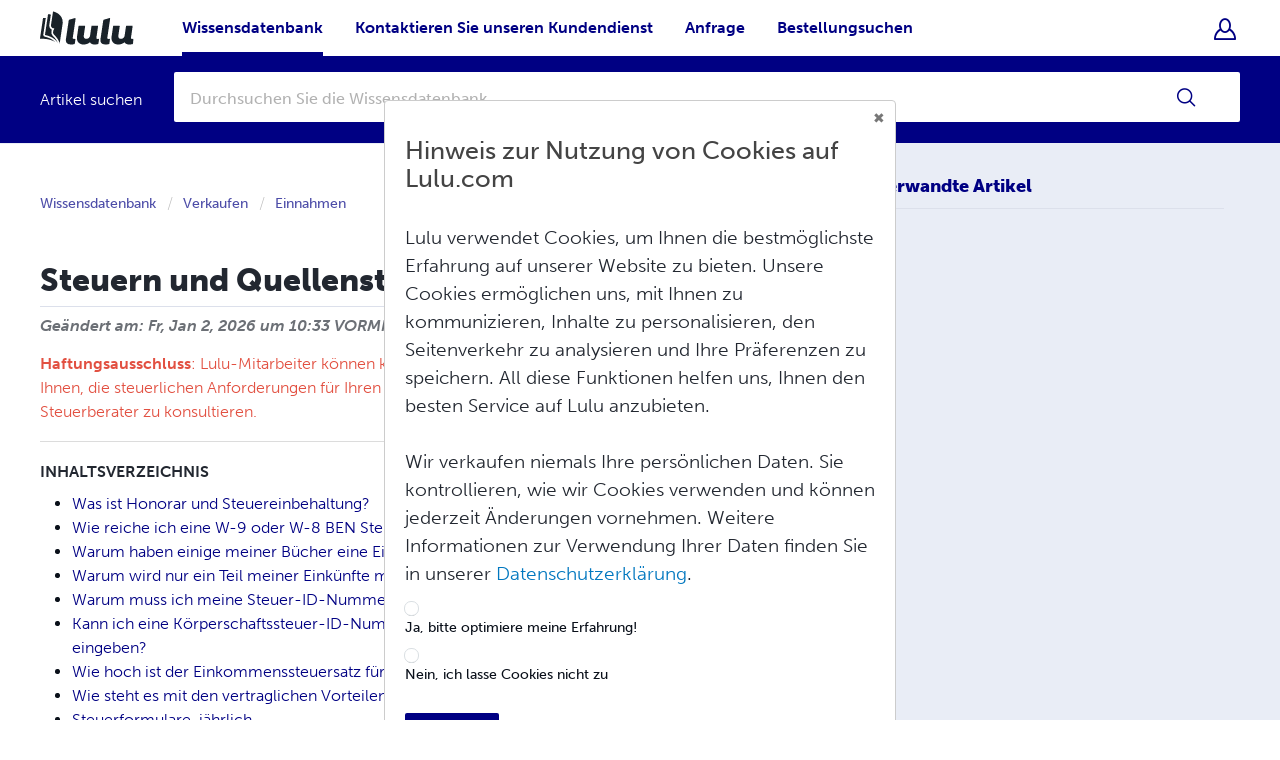

--- FILE ---
content_type: text/html; charset=utf-8
request_url: https://help.lulu.com/de/support/solutions/articles/64000255468-steuern-und-quellensteuer-die-grundlagen
body_size: 31897
content:
<!DOCTYPE html>
       
        <!--[if lt IE 7]><html class="no-js ie6 dew-dsm-theme " lang="de" dir="ltr" data-date-format="us"><![endif]-->       
        <!--[if IE 7]><html class="no-js ie7 dew-dsm-theme " lang="de" dir="ltr" data-date-format="us"><![endif]-->       
        <!--[if IE 8]><html class="no-js ie8 dew-dsm-theme " lang="de" dir="ltr" data-date-format="us"><![endif]-->       
        <!--[if IE 9]><html class="no-js ie9 dew-dsm-theme " lang="de" dir="ltr" data-date-format="us"><![endif]-->       
        <!--[if IE 10]><html class="no-js ie10 dew-dsm-theme " lang="de" dir="ltr" data-date-format="us"><![endif]-->       
        <!--[if (gt IE 10)|!(IE)]><!--><html class="no-js  dew-dsm-theme " lang="de" dir="ltr" data-date-format="us"><!--<![endif]-->
	<head>
		
		<!-- Metadata -->

    <title>Steuer &amp; Steuereinbehaltung FAQ | Lulu</title>
    <meta name="description" content="Details für Autoren und Autoren, die Einnahmen aus Verkäufen im Lulu Bookstore erzielen. Enthält Informationen zu den geltenden Steuerformularen.">
    <meta property="og:title" content="Steuer &amp; Steuereinbehaltung FAQ | Lulu">
    <meta property="og:description" content="Details für Autoren und Autoren, die Einnahmen aus Verkäufen im Lulu Bookstore erzielen. Enthält Informationen zu den geltenden Steuerformularen.">
    <meta property="og:image" content="https://assets.lulu.com/media/help-center/images/png/lulu-og-image.png" />
    <meta name="twitter:title" content="Steuer &amp; Steuereinbehaltung FAQ | Lulu">
    <meta name="twitter:card" content="summary" />
    <meta name="twitter:image" content="https://assets.lulu.com/media/help-center/images/png/lulu-twitter-image.png" />
    <link rel="canonical" href="https://help.lulu.com/de/support/solutions/articles/64000255468-steuern-und-quellensteuer-die-grundlagen" />


<!-- Responsive setting -->
<link rel="apple-touch-icon" href="https://s3.amazonaws.com/cdn.freshdesk.com/data/helpdesk/attachments/production/64047520245/fav_icon/2fqP6pik6kUBUxFuWsX7tWR2NP5qL2ADyw.png" />
        <link rel="apple-touch-icon" sizes="72x72" href="https://s3.amazonaws.com/cdn.freshdesk.com/data/helpdesk/attachments/production/64047520245/fav_icon/2fqP6pik6kUBUxFuWsX7tWR2NP5qL2ADyw.png" />
        <link rel="apple-touch-icon" sizes="114x114" href="https://s3.amazonaws.com/cdn.freshdesk.com/data/helpdesk/attachments/production/64047520245/fav_icon/2fqP6pik6kUBUxFuWsX7tWR2NP5qL2ADyw.png" />
        <link rel="apple-touch-icon" sizes="144x144" href="https://s3.amazonaws.com/cdn.freshdesk.com/data/helpdesk/attachments/production/64047520245/fav_icon/2fqP6pik6kUBUxFuWsX7tWR2NP5qL2ADyw.png" />
        <meta name="viewport" content="width=device-width, initial-scale=1.0, maximum-scale=5.0, user-scalable=yes" /> 

<!-- Lulu Fonts -->
<link rel="stylesheet" href="https://use.typekit.net/lnq2xzc.css">

<!-- Custom Icons -->
<link rel="stylesheet" href="https://assets.lulu.com/media/help-center/icon-fonts/help-center-icons-v1/style.css">
<link rel="stylesheet" href="https://assets.lulu.com/media/help-center/icon-fonts/iconfont/icons.css">

<!-- Tealium -->
<script type="text/javascript">
  window.utag_cfg_ovrd = window.utag_cfg_ovrd || {};
  window.utag_cfg_ovrd.gdprDLRef = "language";
  var utag_data = {
    account_id: "", // logged in user's account id
    language: "de", // Language of the site the user is on
    email: "", // logged in user's email address
    page_type: "", // The page type names defined by us
    account_type: "", // User selected on account page
    bisac_1: "", // Top level BISAC passed in wizard when user selects and on bookshop,cart,and checkout. Persists for project.
    bisac_2: "", // Second level BISAC
    bisac_3: "", // Third level BISAC
    cart_contains_physical: "", // Boolean indicating if physical items exist on cart page
    cart_id: "", // ID unique to a single cart
    cart_product_image_url: "", // URL for the product image displayed
    cart_product_url: "", // Product page URL
    cart_promotion_code: "", // String of cart level promotion codes
    context: "", // May Not Need. seen on current site's utag_data on account sign-in page
    customer_city: "", // Contains the customer city at account level.
    customer_country: "", // Contains the customer country at account level.
    customer_name: "", // Name user enters for their account
    customer_state: "", // Contains the customer state at account level.
    explicit_content: "", // flag
    first_visit: "", // Date of first visit
    internal_draft_order: "", // Boolean,indicates a cart created by an internal employee emailed to the user who then completes the purchase
    last_visit: "", // Date of last visit
    login_status: "", // Notes if user is logged in
    maxmind_country_code: "", // Two digit country code determined by Maxmind service on all pages. If cannot fetch, pass 'unknown'
    order_coupon_code: "", // Contains the order coupon code beginning in the cart. (e-commerce ext)
    order_coupon_discount: "", // Contains the order coupon discount. (e-commerce ext)
    order_currency: "", // Contains the order currency
    order_discount: "", // contains the order discount if any
    order_id: "", // Contains the order or transaction ID.
    order_payment_type: "", // Contains the order payment type.
    order_quantity: "", // Total quantity of items in cart and order. Passed on all cart pages and Order Confirmation Page
    order_shipping: "", // Contains the order shipping value. (e-commerce ext)
    order_shipping_discount: "", // Shipping Discount Amount Fired at Purchase on Order Confirmation Page
    order_store: "", // Contains identification information for a store.
    order_subtotal: "", // Contains the order subtotal,discounts already applied.
    order_tax: "", // Contains the order tax amount. (e-commerce ext)
    order_total: "", // Contains the order total
    page_name: "", // Page Name
    product_category: "", // Contains product category(s) - multiple values should be comma-separated.
    product_coupon_code: "", // Item level string of promotion codes for each product (same order as product_ids): ['product1_promotion_code',product2_promotion_code',etc…..] fired at time of purchase
    product_discount: "", // Contains product discount(s) - multiple values should be comma-separated.
    product_list_price: "", // Contains product list price(s) before discount - multiple values should be comma-separated.
    product_name: "", // Contains product name(s) - multiple values should be comma-separated.
    product_quantity: "", // Contains product quantity(s) - multiple values should be comma-separated.
    product_subcategory: "", // Contains product subcategory(s) - multiple values should be comma-separated.
    product_total_price: "", // Contains product_quantity x product_unit_price
    product_unit_price: "", // Contains product unit price(s) - multiple values should be comma-separated.
    project_book_specs: "", // Book specification selected on Design step (Trim size,Page count,Interior Color,etc). Persists for project.
    project_id: "", // Project / content ID passed in the wizard,product page,and cart.
    project_type: "", // Wizard project type user selected to create (Print Book,Photo Book,Magazine,Calendar,Yearbook,eBook). Persists for project and in cart.
    project_version: "", // Project published version number. If draft project has never been published then version 0.
    purchase_order: "", // Purchase order number when a PO. Empty if not a purchase order.
    purchase_order_eligible: "", // Account level boolean that displays when a logged in user's account is approved for purchase orders
    search_keyword: "", // Keyword that the user entered on site
    self_purchase: "", // Boolean,passing in cart and checkout when one or more products is self purchase
    sell_or_print_only: "", // Passes at project level when user selects to sell or print only.
    ship_country: "", // Ship to Country ISO Code,passed to Tealium as soon as ship to step completed
    ship_method: "", // The Ship Method the user selected for their order. Set as soon as customer chooses a ship Method
    ship_state: "", // Ship-to state ISO code,set in the cart when known.
    ship_zip: "", // Ship-to zip ISO code,set in the cart when known.
    site_currency: "", // Display the currency for the store: Fired on all product pages,cart,and checkout pages
    store_language: "", // language codes for store language
    tealium_event: "", // 
    product_id: "", // Contains product ID(s) - multiple values should be comma-separated.
    product_sku: "", // Contains product SKU(s) - multiple values should be comma-separated.
    product_brand: "", // Contains product brand(s) - multiple values should be comma-separated.
    order_type: "", // Contains type of order/cart.
    customer_id: "", // Contains the customer ID.
    customer_zip: "", // Contains the customer zip/postal code.
    customer_type: "", // Contains the customer type.
    adwords_conversion_label: "", // 
    adwords_pagetype: "", // 
    gua_tracking_id: "", // 
    event_action: "", // 
    event_category: "", // 
    event_label: "" // 
  }
</script>

<!-- Loading script asynchronously -->
<script type="text/javascript">
  (function (a, b, c, d) {
    a = 'https://tags.tiqcdn.com/utag/lulu/lulu2.0/prod/utag.js';
    b = document; c = 'script'; d = b.createElement(c); d.src = a; d.type = 'text/java' + c; d.async = true;
    a = b.getElementsByTagName(c)[0]; a.parentNode.insertBefore(d, a);
  })();
</script>

<!-- Required Yext Scripts & Styles -->


<!-- Custom placeholder in search_form snippet -->
<script>
  document.addEventListener("DOMContentLoaded", function() {
    const searchForms = document.querySelectorAll("form.hc-search-form.print--remove");

    searchForms?.forEach(element => {
      const searchInput = element.querySelector("#support-search-input");
      const searchInputLabel = element.querySelector("label");

      if(searchInput && searchInputLabel) {
        
            searchInput.placeholder = 'Durchsuchen Sie die Wissensdatenbank';
            searchInputLabel.placeholder = 'Durchsuchen Sie die Wissensdatenbank';
          
      }
    });
  });
</script>

<script>
  document.addEventListener("DOMContentLoaded", () => {
    if (!localStorage.getItem('showTicketSubmitNotification')) return;

    const notification = document.createElement("div");
    notification.classList.add("ticket-submission-notification");

    const closeButton = document.createElement("span");
    closeButton.innerText = "✕";
    closeButton.classList.add("ticket-submission-notification-close-button");
    closeButton.addEventListener("click", () => {
      notification.remove();
    });

    const sentence1 = document.createElement("div");
    sentence1.innerText = "You will hear from our support team within two business days.";

    const sentence2 = document.createElement("div");
    sentence2.innerText = "Please be sure to check your spam or junk mail folders if you don't see our response in your inbox.";
    sentence2.classList.add("ticket-submission-notification-message-margin");

    const seeYourTicketsBtn = document.createElement("a");
    seeYourTicketsBtn.innerText = 'See your tickets';
    seeYourTicketsBtn.classList.add("ticket-submission-notification-see-tickets-button");
    seeYourTicketsBtn.href = "https://help.lulu.com/en/support/tickets";

    notification.appendChild(sentence1);
    notification.appendChild(sentence2);
    notification.appendChild(seeYourTicketsBtn);
    notification.appendChild(closeButton);

    document.body.appendChild(notification);

    localStorage.removeItem('showTicketSubmitNotification');
  });
</script>

<meta name="viewport" content="width=device-width, initial-scale=1" />

		
		<!-- Adding meta tag for CSRF token -->
		<meta name="csrf-param" content="authenticity_token" />
<meta name="csrf-token" content="GxYRXYOgbpwlfAkP1n0gnnpZLCn2E7FXiB+NmliuKIXo8Avr0dWLqFIdkLrljo5Ng61rrA/sgrtraJ6zIqJWcw==" />
		<!-- End meta tag for CSRF token -->
		
		<!-- Fav icon for portal -->
		<link rel='shortcut icon' href='https://s3.amazonaws.com/cdn.freshdesk.com/data/helpdesk/attachments/production/64047520245/fav_icon/2fqP6pik6kUBUxFuWsX7tWR2NP5qL2ADyw.png' />

		<!-- Base stylesheet -->
 
		<link rel="stylesheet" media="print" href="https://assets7.freshdesk.com/assets/cdn/portal_print-6e04b27f27ab27faab81f917d275d593fa892ce13150854024baaf983b3f4326.css" />
	  		<link rel="stylesheet" media="screen" href="https://assets6.freshdesk.com/assets/cdn/falcon_portal_utils-a58414d6bc8bc6ca4d78f5b3f76522e4970de435e68a5a2fedcda0db58f21600.css" />	

		
		<!-- Theme stylesheet -->

		<link href="/support/theme.css?v=4&amp;d=1749221368" media="screen" rel="stylesheet" type="text/css">

		<!-- Google font url if present -->
		

		<!-- Including default portal based script framework at the top -->
		<script src="https://assets4.freshdesk.com/assets/cdn/portal_head_v2-d07ff5985065d4b2f2826fdbbaef7df41eb75e17b915635bf0413a6bc12fd7b7.js"></script>
		<!-- Including syntexhighlighter for portal -->
		<script src="https://assets4.freshdesk.com/assets/cdn/prism-841b9ba9ca7f9e1bc3cdfdd4583524f65913717a3ab77714a45dd2921531a402.js"></script>

		

		<!-- Access portal settings information via javascript -->
		 <script type="text/javascript">     var portal = {"language":"en","name":"","contact_info":"","current_page_name":"article_view","current_tab":"solutions","vault_service":{"url":"https://vault-service.freshworks.com/data","max_try":2,"product_name":"fd"},"current_account_id":1516692,"preferences":{"bg_color":"#f2f4fa","header_color":"#ffffff","help_center_color":"#f2f4fa","footer_color":"#18263d","tab_color":"#ffffff","tab_hover_color":"#000083","btn_background":"#22b5f0","btn_primary_background":"#000083","base_font":"Helvetica Neue","text_color":"#0a101a","headings_font":"Trebuchet MS","headings_color":"#0a101a","link_color":"#000083","link_color_hover":"#00004f","input_focus_ring_color":"#d1d6e0","non_responsive":"false"},"image_placeholders":{"spacer":"https://assets3.freshdesk.com/assets/misc/spacer.gif","profile_thumb":"https://assets8.freshdesk.com/assets/misc/profile_blank_thumb-4a7b26415585aebbd79863bd5497100b1ea52bab8df8db7a1aecae4da879fd96.jpg","profile_medium":"https://assets5.freshdesk.com/assets/misc/profile_blank_medium-1dfbfbae68bb67de0258044a99f62e94144f1cc34efeea73e3fb85fe51bc1a2c.jpg"},"falcon_portal_theme":true,"current_object_id":64000255468};     var attachment_size = 20;     var blocked_extensions = "";     var allowed_extensions = "";     var store = { 
        ticket: {},
        portalLaunchParty: {} };    store.portalLaunchParty.ticketFragmentsEnabled = false;    store.pod = "us-east-1";    store.region = "US"; </script> 


			
	</head>
	<body>
            	
		
		
		
	<div id="help-center-container">
		



  <!-- Custom Header -->
  <header>
    <div class="header">
      <div class="header__top-bar">
        <div class="header__top-bar--gray"></div>
        <div class="header__top-bar__content">
          <div class="header__announcement header__top-bar--yellow">
            
          </div>
          <div class="header__account_navigation header__top-bar--gray">
            
          </div>
        </div>
        <div class="header__top-bar--gray"></div>
      </div>
      <nav role="navigation" class="header__navigation max-width-container">
        <ul class="header__navigation__left">
          <li class="header__navigation__item">
            
                <a target="_self" class="header__logo active" href="https://www.lulu.com/">
                  <img src="https://assets.lulu.com/media/help-center/logos/svg/lulu-logo-h-full-color-rgb.svg" alt="Lulu Logo">
                </a>
              
          </li>
          <div class="header__navigation__menu-icon">
            <div class="header__navigation__menu-icon__content">
              
                  <i class="hc-navigation-menu"></i>Menü
                
            </div>
          </div>
          <div class="header__navigation__menu-items">
            <li class="menu-item menu-item--main">
              
                  <a target="_self" class="menu-item__title  active " href="/de/support/home">Wissensdatenbank</a>
                
            </li>
            <li class="menu-item menu-item--main">
              
                  <a target="_self" class="menu-item__title " href="/de/support/tickets/new">Kontaktieren Sie unseren Kundendienst</a>
                
            </li>
            <li class="menu-item menu-item--main">
              
                  <a target="_self" class="menu-item__title " href="/de/support/tickets">Anfrage</a>
                
            </li>
            <li class="menu-item menu-item--main">
              
                  <a target="_blank" class="menu-item__title" href="https://www.lulu.com/de/order-lookup">Bestellungsuchen</a>
                
            </li>
        </ul>
        <ul class="header__navigation__right">
          <li class="header__navigation__item header__navigation__item--account">
            <div class="menu-item account-bar__wrapper account-menu-item">
              <a class="menu-item__title header__navigation__item--icon">
                
                  <i class="hc-navigation-signed-out"></i>
                  
              </a>
              <div class="menu-item__dropdown-menu account-bar">
              
                  
                      <a target="_self" href="https://lulu-org.freshworks.com/login/auth/LoginWithLulu?client_id=41441690836303948&redirect_uri=https://help.lulu.com/freshid/customer_authorize_callback">Anmelden</a>
                  
                
              </div>
            </div>
          </li>
        </ul>
      </nav>
      <div class="header__search-bar header__search-bar--active">
        <div class="max-width-container">
          <div class="header__search-bar__content">
            
              
                  <p class="caption">Artikel suchen</p>
                  <div class="field__input-wrapper">
                    <label><form class="hc-search-form print--remove" autocomplete="off" action="/de/support/search/solutions" id="hc-search-form" data-csrf-ignore="true">
	<div class="hc-search-input">
	<label for="support-search-input" class="hide">Suchbegriff eingeben</label>
		<input placeholder="Suchbegriff eingeben" type="text"
			name="term" class="special" value=""
            rel="page-search" data-max-matches="10" id="support-search-input">
	</div>
	<div class="hc-search-button">
		<button class="btn btn-primary" aria-label="Suche" type="submit" autocomplete="off">
			<i class="mobile-icon-search hide-tablet"></i>
			<span class="hide-in-mobile">
				Suchen
			</span>
		</button>
	</div>
</form></label>
                  </div>
                
            
          </div>
        </div>
      </div>
    </div>
  </header>
  <!-- /Custom Header -->

<!-- Logic to redirect user to Lulu Login Page -->
<script type='text/javascript'>
  const pathArray = window.location.href.split("/");
  if (pathArray[4] === "support" && pathArray[5] === "login") {
    window.location.replace("https://lulu-org.freshworks.com/login/auth/LoginWithLulu?client_id=41441690836303948&redirect_uri=https://help.lulu.com/freshid/customer_authorize_callback");
  };
</script>

		
				<main id="portal-home-container" class="full-height-container white-gray-background ">
					<section id="article-view-container" class="res-bottom-padding-56">
  <div class="max-width-container">
    <div class="grid-12">
      <!-- Article Content -->
      <div class="col-7 col-start-2 col-xl-7 col-start-xl-1 col-l-12 col-start-l-1 col-m-big-12 col-start-m-big-1">
        <div class="main-content-wrapper">
          <div class="breadcrumb">
            <a href="/de/support/home">
            
                Wissensdatenbank
              
            </a>
            <a href="/de/support/solutions/64000176462">Verkaufen</a>
            <a href="/de/support/solutions/folders/64000255084">Einnahmen</a>
          </div>
          <b class="page-stamp page-stamp-article">
            <b class="icon-page-article"></b>
          </b>
          <h1 class="article-heading">Steuern und Quellensteuer: Die Grundlagen
            <a href="javascript:print();"
                   class="solution-print--icon print--remove"
              title="Diesen Artikel drucken"
              arial-role="link"
              arial-label="Diesen Artikel drucken"
            >
             <span class="icon-print"></span>
             <span class="text-print">Drucken</span>
            </a>
          </h1>
          <div class="modified-date">
            Geändert am: Fr, Jan 2, 2026 um 10:33 VORMITTAGS
          </div>
          <article class="article-body" id="article-body" rel="image-enlarge">
            <p data-identifyelement="522"><strong data-identifyelement="523"><span data-identifyelement="524" style="color: rgb(226, 80, 65);">Haftungsausschluss</span></strong><span data-identifyelement="525" style="color: rgb(226, 80, 65);">: Lulu-Mitarbeiter können keine Steuerberatung anbieten. Wir empfehlen Ihnen, die steuerlichen Anforderungen für Ihren Wohnort sorgfältig zu recherchieren und einen Steuerberater zu konsultieren.</span></p><hr><p class="fd-toc"><strong dir="ltr">INHALTSVERZEICHNIS</strong></p><ul><li><a href="#Was-ist-Honorar-und-Steuereinbehaltung?">Was ist Honorar und Steuereinbehaltung?</a></li><li><a href="#Wie-reiche-ich-eine-W-9-oder-W-8-BEN-Steuer-bei-Lulu-ein?">Wie reiche ich eine W-9 oder W-8 BEN Steuer bei Lulu ein?</a></li><li><a href="#Warum-haben-einige-meiner-B%C3%BCcher-eine-Einbehaltung-und-andere-nicht?">Warum haben einige meiner Bücher eine Einbehaltung und andere nicht?</a></li><li><a href="#Warum-wird-nur-ein-Teil-meiner-Eink%C3%BCnfte-meiner-Werke-einbehalten?">Warum wird nur ein Teil meiner Einkünfte meiner Werke einbehalten?</a></li><li><a href="#Warum-muss-ich-meine-Steuer-ID-Nummer-eingeben?">Warum muss ich meine Steuer-ID-Nummer eingeben?</a></li><li><a href="#Kann-ich-eine-K%C3%B6rperschaftssteuer-ID-Nummer-anstatt-einer-pers%C3%B6nlichen-Steuer-Nr.-eingeben?">Kann ich eine Körperschaftssteuer-ID-Nummer anstatt einer persönlichen Steuer-Nr. eingeben?</a></li><li><a href="#Wie-hoch-ist-der-Einkommenssteuersatz-f%C3%BCr-ausl%C3%A4ndische-Unternehmen?">Wie hoch ist der Einkommenssteuersatz für ausländische Unternehmen?</a></li><li><a href="#Wie-steht-es-mit-den-vertraglichen-Vorteilen?">Wie steht es mit den vertraglichen Vorteilen?</a></li><li><a href="#Steuerformulare,-j%C3%A4hrlich">Steuerformulare, jährlich</a></li></ul><hr><h2 data-identifyelement="543" id="Was-ist-Honorar-und-Steuereinbehaltung?">Was ist Honorar und Steuereinbehaltung?</h2><p data-identifyelement="546">Alle Einnahmen, die der wahren und gesetzlichen Definition einer Lizenzeinnahme entsprechen, unterliegen der Steuereinbehaltung.</p><p data-identifyelement="547">Bücher mit Lulu ISBN unterliegen der US-Steuereinbehaltung. Wenn Sie Ihre eigene ISBN besitzen, dann sind Ihre Einnahmen andere Einkünfte, keine Lizenzeinnahmen, und unterliegen NICHT der US-Steuereinbehaltung.</p><p data-identifyelement="548"><br data-identifyelement="549"></p><p data-identifyelement="550"><strong data-identifyelement="551" dir="ltr">U.S. sesshafte Entität oder Einzelpersonen:</strong></p><ul data-identifyelement="554"><li data-identifyelement="555">Eine inländische US-Einheit ist eine Einzelperson, ein Unternehmen oder eine Organisation, die in der Regel (aber nicht immer) in den Vereinigten Staaten ansässig und verpflichtet ist, Steuern an die Regierung der Vereinigten Staaten zu zahlen.</li><li data-identifyelement="556">Füllen Sie ein W-9/W8BEN Formular aus und reichen Sie es ein. Ein korrekt ausgefülltes W-9 Formular enthält Ihre Sozialversicherungsnummer (SSN), Ihre individuelle Steuerzahler-Identifikationsnummer (ITIN) oder Ihre Bundes-Arbeitgeber-Identifikationsnummer (FEIN).</li><li data-identifyelement="557">Mit einem gültigen W-9 Formular beträgt Ihr Einbehaltungssatz 0%. Wenn wir kein gültiges W-9/W8BEN Formular vorliegen haben, ist Ihr Einbehaltungssatz der für inländische US-Einheiten, wie er vom Internal Revenue Service der Vereinigten Staaten festgelegt wurde; derzeit beträgt dieser Satz 24%.</li><li data-identifyelement="558">Jeder Zahlungsempfänger, der mit einem Konto oder Projekt mit Wohnsitz in den Vereinigten Staaten verbunden ist, sollte ein W-9-Steuerformular ausfüllen und einreichen.</li></ul><p data-identifyelement="559"><br data-identifyelement="560"></p><p data-identifyelement="561"><strong data-identifyelement="562" dir="ltr">Ausländische Körperschaften oder Einzelpersonen:</strong></p><ul data-identifyelement="565"><li data-identifyelement="566">Eine ausländische Körperschaft ist eine Einzelperson, ein Unternehmen oder eine Organisation, die normalerweise (aber nicht immer) außerhalb der Vereinigten Staaten ansässig ist und in erster Linie Steuern an eine andere Regierung als die Vereinigten Staaten zahlt.</li><li data-identifyelement="567">Auf den Steuereinbehalt behalt wird verzichtet, wenn Ihr veröffentlichtes Material entweder physisch oder elektronisch außerhalb der Vereinigten Staaten geliefert wird.</li><li data-identifyelement="568">Wenn Ihr publiziertes Material entweder physisch oder elektronisch innerhalb der Vereinigten Staaten geliefert wird, unterliegen die Lizenzgebühren, die Sie mit diesen Verkäufen verdienen, dem US-Steuereinbehalt.</li><li data-identifyelement="569" dir="ltr">Nicht-US Autoren sollten ein W-8 BEN Formular ausfüllen und einreichen. Ein korrekt ausgefülltes Formular gibt uns Ihre US oder andere Steuer-Identifikationsnummer und weist Sie einem Wohnsitz zu.</li><li data-identifyelement="570" dir="ltr">Wenn Sie ein gültiges W-8 BEN-Formular bei uns eingereicht haben, ist Ihr Steuersatz der Prozentsatz, der im Steuerabkommen zwischen den USA und Ihrem Wohnsitzland als angemessen für Lizenzgebühren definiert ist. Diese Sätze sind von Land zu Land unterschiedlich.</li><li data-identifyelement="571" dir="ltr">Ohne ein gültiges W-8 BEN-Formular ist Ihr Steuersatz der Standardsatz für nicht-US-Bürger, wie er vom Internal Revenue Service der Vereinigten Staaten festgelegt wurde. Derzeit beträgt dieser Satz 30%.</li></ul><hr><h2 data-identifyelement="574" dir="ltr" id="Wie-reiche-ich-eine-W-9-oder-W-8-BEN-Steuer-bei-Lulu-ein?">Wie reiche ich eine W-9 oder W-8 BEN Steuer bei Lulu ein?</h2><pre class="fd-callout fd-callout--note" dir="ltr">Sie können die entsprechenden Steuerformulare vom Publishing-Tool herunterladen, wenn Sie Ihre Zahlungsempfängerinformationen eingeben. Die W-9 oder W-8 BEN Formulare finden Sie auch auf der Website der <a data-identifyelement="578" href="https://www.irs.gov/" rel="noopener noreferrer" target="_blank">United States Internal Revenue Services</a>.</pre><p data-identifyelement="579"><br data-identifyelement="580"></p><p data-identifyelement="581" dir="ltr">Die Informationen, die Sie auf Ihren eingereichten Steuerformularen eingeben, müssen mit den Informationen des Zahlungsempfängers in Ihrem Konto übereinstimmen.</p><p data-identifyelement="582"><br data-identifyelement="583"></p><p data-identifyelement="584" dir="ltr">US-Steuerzahler:</p><p data-identifyelement="588">Sie können Ihr Formular herunterladen, ausdrucken, ausfüllen und in Ihr Zahlungsempfänger-Profil innerhalb des Publishing Tools hochladen. Die Option zum Hochladen von Steuerformularen befindet sich unter Ihren Angaben zum Zahlungsempfänger.</p><p data-identifyelement="589"><br data-identifyelement="590"></p><p data-identifyelement="591" dir="ltr">Sie können ebenso das ausgefüllte und unterschriebene W-9-Formular auch per Post oder Fax versenden. Wenn Sie dies tun, geben Sie bitte an, für welche(s) Projekt(e) das Steuerformular gelten soll.</p><p data-identifyelement="592" dir="ltr"><br data-identifyelement="593"></p><pre class="fd-callout fd-callout--info" data-identifyelement="594">Es wird empfohlen, dass der Ersteller das für den/die Zahlungsempfänger geltende Formular aus Gründen der Genauigkeit in das Veröffentlichungstool hochlädt.</pre><p data-identifyelement="597"><br></p><p data-identifyelement="597" dir="ltr"><strong>Mail:</strong></p><p data-identifyelement="599" style="margin-left: 40px;">Lulu Press, Inc.</p><p data-identifyelement="600" style="margin-left: 40px;">Attn: Creator Revenues</p><p data-identifyelement="601" style="margin-left: 40px;">P.O. Box 12018</p><p data-identifyelement="602" dir="ltr" style="margin-left: 40px;">Durham, NC 27709</p><p data-identifyelement="603" style="margin-left: 40px;">USA</p><p data-identifyelement="606" style="margin-left: 40px;"><br></p><p data-identifyelement="606"><strong dir="ltr">Fax</strong><strong>:</strong> 919-459-5867&nbsp;</p><p data-identifyelement="607"><br data-identifyelement="608"></p><p data-identifyelement="609" dir="ltr">Nicht-US-Steuerzahler:</p><p data-identifyelement="613" dir="ltr">Wenn ein Zahlungsempfänger als nicht in den USA ansässig betrachtet wird und sein Buch eine Lulu ISBN enthält, verlangt der Internal Revenue Service, dass Lulu die US-Einkommenssteuer auf alle Verkäufe, die in die USA geliefert werden, einbehält. Der Standard-Steuersatz für diese Verkäufe beträgt 30%. Um ermäßigte Steuersätze anzuwenden (falls verfügbar), müssen Sie ein ausgefülltes W-8 BEN-Formular (oder W-8 BEN-E für Nicht-Einzelpersonen) einreichen.</p><p data-identifyelement="614"><br data-identifyelement="615"></p><p data-identifyelement="616">Sie können das Formular herunterladen, ausdrucken, ausfüllen und in Ihr Zahlungsempfänger-Profil innerhalb des Publishing Tools hochladen. Die Option zum Hochladen des Steuerformulars befindet sich unter Ihren Angaben zum Zahlungsempfänger.</p><p data-identifyelement="617"><br data-identifyelement="618"></p><p data-identifyelement="619" dir="ltr">Sie können das ausgefüllte und unterschriebene Formular W-8 BEN auch per Post oder Fax versenden:</p><p data-identifyelement="620"><br></p><p data-identifyelement="620" dir="ltr"><strong>Mail:</strong></p><p data-identifyelement="622" style="margin-left: 40px;">Lulu Press, Inc.</p><p data-identifyelement="623" style="margin-left: 40px;">Attn: Creator Revenues</p><p data-identifyelement="624" style="margin-left: 40px;">P.O. Box 12018</p><p data-identifyelement="625" dir="ltr" style="margin-left: 40px;">Durham, NC 27709</p><p data-identifyelement="626" style="margin-left: 40px;">USA</p><p data-identifyelement="627" style="margin-left: 40px;"><br data-identifyelement="628"></p><p data-identifyelement="629"><strong>Fax:</strong> 919-459-5867 &nbsp;</p><hr><h2 data-identifyelement="631" dir="ltr" id="Warum-haben-einige-meiner-Bücher-eine-Einbehaltung-und-andere-nicht?">Warum haben einige meiner Bücher eine Einbehaltung und andere nicht?</h2><p data-identifyelement="634">Nur Bücher mit kostenlosen, Lulu ISBNs unterliegen der Einbehaltung. Wenn Sie Ihre eigene ISBN gekauft und registriert haben, sind Ihre Honorare andere Einkünfte und unterliegen nicht der US-Einkommenssteuer.&nbsp;</p><hr><h2 data-identifyelement="637" id="Warum-wird-nur-ein-Teil-meiner-Einkünfte-meiner-Werke-einbehalten?">Warum wird nur ein Teil meiner Einkünfte meiner Werke einbehalten?</h2><p data-identifyelement="640">Nur ein Teil der Einkünfte des Urhebers, der der wahren und gesetzlichen Definition einer Lizenzgebühr entspricht, unterliegt der Einbehaltung.</p><hr><h2 data-identifyelement="643" id="Warum-muss-ich-meine-Steuer-ID-Nummer-eingeben?">Warum muss ich meine Steuer-ID-Nummer eingeben?</h2><p data-identifyelement="646">Honorarzahlungen sind in den USA steuerpflichtiges Einkommen. Lulu muss alle Einnahmen dem US Internal Revenue Service melden.</p><hr><h2 data-identifyelement="649" id="Kann-ich-eine-Körperschaftssteuer-ID-Nummer-anstatt-einer-persönlichen-Steuer-Nr.-eingeben?">Kann ich eine Körperschaftssteuer-ID-Nummer anstatt einer persönlichen Steuer-Nr. eingeben?</h2><p data-identifyelement="652">Sie können einen Firmennamen und eine Steuer-Identifikationsnummer verwenden, wenn Sie Ihre Zahlungsempfänger-Informationen angeben. Wir melden Ihre Einkünfte unter der Geschäftsnummer und dem Namen statt unter Ihrem persönlichen Namen und Ihrer Steuernummer. Wenn Sie keine Unternehmenssteuererklärung einreichen, verwenden Sie bitte Ihren persönlichen Namen und Ihre Steueridentifikationsnummer.</p><hr><h2 data-identifyelement="655" id="Wie-hoch-ist-der-Einkommenssteuersatz-für-ausländische-Unternehmen?">Wie hoch ist der Einkommenssteuersatz für ausländische Unternehmen?</h2><p data-identifyelement="658" dir="ltr">Mit einem gültigen W-8 BEN Formular, das bei Lulu hinterlegt ist, wird Ihr Steuersatz auf den Prozentsatz festgelegt, der im Steuerabkommen zwischen den USA und Ihrem Wohnsitz als angemessen für Lizenzgebühren definiert ist. Diese Sätze variieren von Land zu Land. Ohne ein gültiges W-8 BEN Formular, das bei Lulu hinterlegt ist, beträgt Ihr Quellensteuersatz 30%.</p><hr><h2 data-identifyelement="661" id="Wie-steht-es-mit-den-vertraglichen-Vorteilen?">Wie steht es mit den vertraglichen Vorteilen?</h2><p data-identifyelement="664" dir="ltr">Um die Regeln und Anforderungen des Steuerabkommens besser zu verstehen, lesen Sie bitte diese <a data-identifyelement="665" href="https://www.irs.gov/individuals/international-taxpayers/tax-treaties" rel="noreferrer" target="_blank">Übersicht</a> über das Steuerabkommen. Wenn Sie ein vollständiges und gültiges W-8 BEN bei Lulu mit einer gültigen individuellen Steuerzahler-Identifikationsnummer (ITIN) oder einer individuellen-Identifikationsnummer (EIN) haben, dann können Sie die <a data-identifyelement="666" href="https://www.irs.gov/individuals/international-taxpayers/claiming-tax-treaty-benefits" rel="noreferrer" target="_blank">Vorteile</a> des Steuerabkommens in Anspruch nehmen.&nbsp;</p><p data-identifyelement="664" dir="ltr"><br></p><p data-identifyelement="664" dir="ltr">Siehe W-8 BEN Beispiel im Anhang.</p><hr><h2 data-identifyelement="669" id="Steuerformulare,-jährlich">Steuerformulare, jährlich</h2><p data-identifyelement="670">Lulu schickt Ihnen das entsprechende jährliche Steuerformular an die hinterlegte Adresse:</p><p data-identifyelement="671">&nbsp;</p><ul><li data-identifyelement="672" dir="ltr"><strong data-identifyelement="673" dir="ltr">US-Einwohner</strong>: Die Steuerformulare des Typs 1099 werden bis zum 31. Januar des Folgejahres verschickt. Beispielsweise wird ein 1099-Formular bis zum 31. Januar 2026 für die im Jahr 2025 erzielten Einnahmen versandt.<br><br></li><li data-identifyelement="675" dir="ltr"><strong data-identifyelement="676" dir="ltr">Nicht-US-Einwohner</strong>: Die Formulare 1042S werden bis zum 15. März des Folgejahres verschickt. Beispielsweise wird ein Formular 1042S für im Jahr 2025 erzielte Einnahmen bis zum 15. März 2026 verschickt.</li></ul><p data-identifyelement="677">&nbsp;</p><p data-identifyelement="678" dir="ltr">Sie können Ihre Zahlungen überprüfen, indem Sie <a href="https://www.lulu.com/de/account/sales-payments/payment-overview" rel="noreferrer" target="_blank">Ihre Verkäufe &amp; Zahlungen</a> in Ihrem Lulu Konto aufrufen.</p>
          </article>
          <hr />	
            <div class="cs-g-c attachments" id="article-64000255468-attachments"><div class="attachment"><div class="attachment-type"><span class="file-type"> zip </span> </div><div class="attach_content"><div class="ellipsis"><a href="/helpdesk/attachments/64004245582" class="filename" target="_blank" 
                >W-8BEN.zip </a></div><div>(1.68 MB) </div></div></div><div class="attachment"><div class="attachment-type"><span class="file-type"> zip </span> </div><div class="attach_content"><div class="ellipsis"><a href="/helpdesk/attachments/64036073790" class="filename" target="_blank" 
                >W-9.zip </a></div><div>(295 KB) </div></div></div></div>
            <p class="article-vote" id="voting-container" 
											data-user-id="" 
											data-article-id="64000255468"
											data-language="de">
										War diese Antwort hilfreich?<span data-href="/de/support/solutions/articles/64000255468/thumbs_up" class="vote-up a-link" id="article_thumbs_up" 
									data-remote="true" data-method="put" data-update="#voting-container" 
									data-user-id=""
									data-article-id="64000255468"
									data-language="de"
									data-update-with-message="Wir freuen uns, dass wir Ihnen helfen konnten. Danke für Ihr Feedback.">
								Ja</span><span class="vote-down-container"><span data-href="/de/support/solutions/articles/64000255468/thumbs_down" class="vote-down a-link" id="article_thumbs_down" 
									data-remote="true" data-method="put" data-update="#vote-feedback-form" 
									data-user-id=""
									data-article-id="64000255468"
									data-language="de"
									data-hide-dom="#voting-container" data-show-dom="#vote-feedback-container">
								Nein</span></span></p><a class="hide a-link" id="vote-feedback-form-link" data-hide-dom="#vote-feedback-form-link" data-show-dom="#vote-feedback-container">Feedback senden</a><div id="vote-feedback-container"class="hide">	<div class="lead">Leider konnten wir nicht helfen. Helfen Sie uns mit Ihrem Feedback, diesen Artikel zu verbessern.</div>	<div id="vote-feedback-form">		<div class="sloading loading-small loading-block"></div>	</div></div>
          <br>
          
              <p><h3 style="color: #0a101a;">Haben Sie noch Fragen? <a style="text-decoration: underline; color: #000083;" href="/de/support/tickets/new">Senden Sie ein neues Ticket.</a></h3></p>
              
        </div>
      </div>
      <!-- /Article Content -->
      <!-- Actions Section -->
      <div class="col-3 col-start-10 col-xl-4 col-start-xl-9 col-l-12 col-start-l-1 col-m-big-12 col-start-m-big-1">
        <div class="sidebar-content-wrapper">
          <div id="related_articles"><div class="cs-g-c"><section class="article-list"><h3 class="list-lead">Verwandte Artikel</h3><ul rel="remote" 
			data-remote-url="/de/support/search/articles/64000255468/related_articles?container=related_articles&limit=10" 
			id="related-article-list"></ul></section></div></div>
        </div>
      </div>
      <!-- /Actions Section -->
    </div>
  </div>
</section>

				</main>
		
		<footer class="footer-container white-text-80">
  <div class="max-width-container footer-top-row">
    <div class="links-and-social-container">
      <div class="main-nav-links">
        
            <div class="footer-select">
              <div class="footer-selected">
                <a class="footer-link main-nav-link">Unser Team</a>
                <i class="icon-nav-arrow-down"></i>
              </div>
              <div class="menu-item__dropdown-menu">
                <a href="https://www.lulu.com/de/about-us/" class="menu-item__dropdown-menu__link">Über uns</a>
                <a href="https://www.lulu.com/de/careers" class="menu-item__dropdown-menu__link">Karriere</a>
              </div>
            </div>
            <a href="https://lulu.com/de/newsroom" target="_self" class="footer-link main-nav-link">Newsroom</a>
            <div class="footer-select">
              <div class="footer-selected">
                <a class="footer-link main-nav-link">Community</a>
                <i class="icon-nav-arrow-down"></i>
              </div>
              <div class="menu-item__dropdown-menu">
                <a href="https://blog.lulu.com/" class="menu-item__dropdown-menu__link">Blogs</a>
                <a href="https://www.youtube.com/@luludotcom" class="menu-item__dropdown-menu__link">Videos</a>
                <a href="https://www.publishprosperpodcast.com/" class="menu-item__dropdown-menu__link">Podcast</a>
              </div>
            </div>
            <div class="footer-select">
              <div class="footer-selected">
                <a class="footer-link main-nav-link">Hilfe</a>
                <i class="icon-nav-arrow-down"></i>
              </div>
              <div class="menu-item__dropdown-menu">
                <a href="https://www.lulu.com/de/order-lookup?" class="menu-item__dropdown-menu__link">Auftragssuche</a>
                <a href="https://help.lulu.com/de/support/home" class="menu-item__dropdown-menu__link">Wissensbasis</a>
                <a href="/en/support/tickets/new" class="menu-item__dropdown-menu__link">Kontaktieren Sie unseren Kundendienst</a>
              </div>
            </div>
            <a href="https://developers.lulu.com/home" class="footer-link main-nav-link">Entwickler</a>
          
        <div class="footer-select">
          <div class="footer-selected">
            <a class="footer-link main-nav-link">
              
                  <span class="mobile-only">Sprache: </span>
                
              German
            </a>
            <i class="icon-nav-arrow-down"></i>
          </div>
          <div class="menu-item__dropdown-menu">
            
                <div class="menu-item__dropdown-menu__label">Sprache ändern</div>
              
            <div class="menu-item__dropdown-menu__link" onclick="changeLanguage('en')" role="link">English</div>
            <div class="menu-item__dropdown-menu__link" onclick="changeLanguage('de')" role="link">Deutsch</div>
            <div class="menu-item__dropdown-menu__link" onclick="changeLanguage('fr')" role="link">Français</div>
            <div class="menu-item__dropdown-menu__link" onclick="changeLanguage('it')" role="link">Italiano</div>
            <div class="menu-item__dropdown-menu__link" onclick="changeLanguage('es')" role="link">Español</div>
          </div>
        </div>
      </div>
      <script>
        const components = document.getElementsByClassName("footer-select");

        for (let i = 0; i < components.length; i++) {
          components[i].addEventListener("click", function () {
            this.classList.toggle("active");
          });
        }
      </script>
      <div class="social-links-container">
        <div class="social-links">
          <a href="https://www.facebook.com/Luludotcom/" target="_blank" aria-label="Facebook">
            <i class="icon-social-facebook"></i>
          </a>
          <a href="https://www.instagram.com/luludotcom/" target="_blank" aria-label="Instagram">
            <i class="icon-social-instagram"></i>
          </a>
          <a href="https://www.linkedin.com/company/luludotcom" target="_blank" aria-label="LinkedIn">
            <i class="icon-social-linked-in"></i>
          </a>
          <a href="https://www.youtube.com/channel/UCZXTbif2bO8DdgMIDLMZjwQ" target="_blank" aria-label="Youtube">
            <i class="icon-social-youtube"></i>
          </a>
          <a href="https://twitter.com/Luludotcom" target="_blank" aria-label="Twitter">
            <i class="icon-social-twitter"></i>
          </a>
          <a href="https://tiktok.com/@lulupublishing" target="_blank" aria-label="TikTok">
            <i class="icon-social-tik-tok"></i>
          </a>
          <a href="https://www.pinterest.com/luludotcom/" target="_blank" aria-label="Pinterest">
            <i class="icon-social-pinterest"></i>
          </a>
          <a href="https://blog.lulu.com/" target="_blank" aria-label="Blog">
            <i class="icon-social-blog"></i>
          </a>
        </div>
      </div>
    </div>
    
        <div class="subscribe-container">
          <div class="subscribe">
            <div>Erhalten Sie exklusive Verlags- und Marketing-Tipps, die Ihnen helfen, Ihre Bücher effektiver zu gestalten
              und zu verkaufen! Sie können das Abonnement jederzeit abbestellen.</div>
            <form class="js-cm-form" id="subForm">
              <div class="field">
                <div class="field__input-wrapper field__input-btn-wrapper">
                  <label><input placeholder="Ihre E-Mail" autocomplete="Email" aria-label="Email"
                      class="field__input js-cm-email-input qa-input-email" id="fieldEmail" maxlength="200"
                      name="cm-wotkr-wotkr" required="" type="email"></label>
                </div>
                <input type="hidden" aria-label="language" maxlength="200" id="language" value="de">
                <button type="submit" class="secondary-medium">Abschicken</button>
              </div>
              <div id="newsletter-form-feedback"></div>
            </form>
          </div>
        </div>
      
    <div class="social-links-container mobile-social-links-container">
      <div class="social-links">
        <a href="https://www.facebook.com/Luludotcom/" target="_blank">
          <i class="icon-social-facebook"></i>
        </a>
        <a href="https://www.instagram.com/luludotcom/" target="_blank">
          <i class="icon-social-instagram"></i>
        </a>
        <a href="https://www.linkedin.com/company/luludotcom" target="_blank">
          <i class="icon-social-linked-in"></i>
        </a>
        <a href="https://www.youtube.com/channel/UCZXTbif2bO8DdgMIDLMZjwQ" target="_blank">
          <i class="icon-social-youtube"></i>
        </a>
        <a href="https://twitter.com/Luludotcom" target="_blank">
          <i class="icon-social-twitter"></i>
        </a>
        <a href="https://tiktok.com/@lulupublishing" target="_blank">
          <i class="icon-social-tik-tok"></i>
        </a>
        <a href="https://www.pinterest.com/luludotcom/" target="_blank">
          <i class="icon-social-pinterest"></i>
        </a>
        <a href="https://blog.lulu.com/" target="_blank">
          <i class="icon-social-blog"></i>
        </a>
      </div>
    </div>
  </div>
  <div class="footer-bottom-row">
    <div class="max-width-container bottom-row-content">
      <div class="platform-links">
        <a aria-label="Lulu" href="https://www.lulu.com/" target="_blank" rel="noopener noreferrer">
          <svg xmlns="http://www.w3.org/2000/svg" aria-labelledby="luluTitle" class="lulu-logo svg-link" viewBox="0 0 550 225"><path d="m163.462 172.212 15.084-100.276a4.233 4.233 0 0 1 3.007-3.436l30.147-8.74a2.822 2.822 0 0 1 3.576 3.129L200.19 163.467c-.583 4.859 1.36 6.801 6.024 6.801a27.531 27.531 0 0 0 4.566-.416 3.031 3.031 0 0 1 3.52 3.424l-3.112 20.653a5.013 5.013 0 0 1-3.84 4.138A65.037 65.037 0 0 1 191.638 200c-20.987 0-30.897-9.716-28.177-27.788ZM376.138 200a65.037 65.037 0 0 0 15.707-1.933 5.013 5.013 0 0 0 3.841-4.138l3.113-20.653a3.031 3.031 0 0 0-3.52-3.424 27.53 27.53 0 0 1-4.567.416c-4.663 0-6.607-1.942-6.024-6.801l15.087-100.578a2.822 2.822 0 0 0-3.576-3.13l-30.147 8.74a4.233 4.233 0 0 0-3.007 3.437l-15.084 100.276C345.24 190.284 355.15 200 376.138 200Zm-39.431-30.177a23.055 23.055 0 0 1-4.362.445c-4.858 0-6.801-2.137-6.023-6.801l8.815-59.685a3.028 3.028 0 0 0-2.996-3.47H302.89a3.028 3.028 0 0 0-2.994 2.58l-7.386 49.304c-1.555 11.077-9.133 17.684-19.82 17.684-10.494 0-15.353-6.996-13.603-18.267l7.065-47.83a3.028 3.028 0 0 0-2.995-3.471h-29.245a3.028 3.028 0 0 0-2.995 2.585l-8.168 55.323c-3.692 24.874 10.299 41.78 35.56 41.78 13.408 0 25.651-4.859 33.813-12.048C295.618 195.53 304.169 200 317.77 200a69.087 69.087 0 0 0 15.948-1.994 4.602 4.602 0 0 0 3.542-3.828l3.014-20.953a3.034 3.034 0 0 0-3.568-3.402Zm184.693 0a23.055 23.055 0 0 1-4.361.445c-4.858 0-6.802-2.137-6.024-6.801l8.815-59.685a3.028 3.028 0 0 0-2.995-3.47h-29.252a3.028 3.028 0 0 0-2.994 2.58l-7.387 49.304c-1.554 11.077-9.132 17.684-19.82 17.684-10.493 0-15.352-6.996-13.603-18.267l7.066-47.83a3.028 3.028 0 0 0-2.995-3.47h-29.246a3.028 3.028 0 0 0-2.995 2.585l-8.168 55.322c-3.692 24.874 10.3 41.78 35.56 41.78 13.409 0 25.652-4.859 33.814-12.048 3.497 7.578 12.047 12.048 25.65 12.048a71.216 71.216 0 0 0 17.004-2.235 3.042 3.042 0 0 0 2.333-2.523l3.166-22.017a3.034 3.034 0 0 0-3.568-3.402Zm-439.316-.537a121.947 121.947 0 0 0-30.764-10.493 10.677 10.677 0 0 1-8.626-12.125l13.124-87.2a127.843 127.843 0 0 0-13.202-.081 1.642 1.642 0 0 0-1.53 1.4L25.018 167.538a1.641 1.641 0 0 0 1.662 1.89c9.94-.245 55.318-.296 79.312 17.87-5.96-6.935-13.942-12.966-23.91-18.013Zm47.898 25.661s7.028-46.19 15.426-102.463c7.529-50.441-39.2-64.965-48.967-67.433a1.643 1.643 0 0 0-2.028 1.352L83.879 96.602a20.915 20.915 0 0 0-.264 3.096c-.002 12.122 10.606 14.438 15.854 14.843a1.64 1.64 0 0 1 1.28 2.486c-3.37 5.554-10.27 19.485-2.027 29.513 0 0 27.603 24.929 31.26 48.407ZM92.644 153.27a9.092 9.092 0 0 1-.927-.972c-6.74-8.2-7.771-19.2-3.156-31.075-8.842-3.715-14.015-11.386-14.014-21.525a29.44 29.44 0 0 1 .365-4.442l8.152-54.33a98.43 98.43 0 0 0-13.654-1.32 1.638 1.638 0 0 0-1.644 1.4L51.661 148.019a1.646 1.646 0 0 0 1.327 1.862c8.455 1.584 48.91 10.606 66.641 40.941-5.15-15.281-20.735-31.888-26.985-37.551Z"/></svg>
        </a>
        <a aria-label="Lulu API" href="https://developers.lulu.com" target="_blank" rel="noopener noreferrer">
          <svg xmlns="http://www.w3.org/2000/svg" aria-labelledby="apiTitle" class="api-logo svg-link" viewBox="0 0 812.532 261.422"><path d="M772.623 100.342h8.744a2.185 2.185 0 0 1 2.16 2.511l-14.439 95.372a2.185 2.185 0 0 1-2.16 1.858h-8.742a2.185 2.185 0 0 1-2.16-2.511l14.437-95.372a2.185 2.185 0 0 1 2.16-1.858Zm-25.648 36.777c-1.048-24.002-14.676-39.1-37.71-39.1-16.338 0-27.975 9.14-34.368 19.544l2.163-14.718a2.185 2.185 0 0 0-2.161-2.503h-8.17a2.185 2.185 0 0 0-2.161 1.861L644.836 233.91a2.185 2.185 0 0 0 2.16 2.509h8.546a2.185 2.185 0 0 0 2.161-1.867l7.943-54.045c5.034 13.143 17.304 19.522 31.424 19.522 26.906 0 51.526-25.744 49.905-62.909Zm-51.582 51.101c-16.645 0-24.946-12.775-25.614-28.067-1.047-24.001 14.072-50.132 37.88-50.132 15.486 0 25.048 10.646 25.807 28.066 1.37 31.357-19.104 50.133-38.073 50.133Zm-56.147-62.52c-.836-19.164-13.983-27.68-33.34-27.68a65.203 65.203 0 0 0-32.794 9.03 2.185 2.185 0 0 0-.878 2.732l2.993 6.97a2.18 2.18 0 0 0 3.129 1.012c4.3-2.578 14.704-7.937 26.904-7.937 14.904 0 20.275 7.743 20.698 17.42a43.64 43.64 0 0 1-.908 10.26h-6.194c-26.905 0-65.339 6.387-63.962 37.938.684 15.679 14.622 24.583 30.301 24.583 20.79 0 32.134-16.946 34.287-21.002l-2.83 18.544a2.185 2.185 0 0 0 2.16 2.513h8.162a2.185 2.185 0 0 0 2.16-1.856l9.416-61.882a53.598 53.598 0 0 0 .696-10.646Zm-16.086 26.13c-3.128 17.034-17.163 36.972-35.358 36.972-12.97 0-19.088-7.162-19.435-15.1-1.03-23.614 33.542-25.356 49.801-25.356h5.614Zm163.018-66.509 1.33-8.793a2.185 2.185 0 0 0-2.16-2.511h-8.744a2.185 2.185 0 0 0-2.16 1.858l-1.33 8.793a2.185 2.185 0 0 0 2.16 2.512h8.744a2.185 2.185 0 0 0 2.16-1.859Zm-622.716 86.89 15.084-100.275a4.233 4.233 0 0 1 3.007-3.436l30.147-8.74a2.822 2.822 0 0 1 3.576 3.129L200.19 163.467c-.583 4.859 1.36 6.801 6.024 6.801a27.531 27.531 0 0 0 4.566-.416 3.031 3.031 0 0 1 3.52 3.424l-3.112 20.653a5.013 5.013 0 0 1-3.84 4.138A65.037 65.037 0 0 1 191.638 200c-20.987 0-30.897-9.716-28.177-27.788ZM376.138 200a65.037 65.037 0 0 0 15.707-1.933 5.013 5.013 0 0 0 3.841-4.138l3.113-20.653a3.031 3.031 0 0 0-3.52-3.424 27.53 27.53 0 0 1-4.567.416c-4.663 0-6.607-1.942-6.024-6.801l15.087-100.578a2.822 2.822 0 0 0-3.576-3.13l-30.147 8.74a4.233 4.233 0 0 0-3.007 3.437l-15.084 100.276C345.24 190.284 355.15 200 376.138 200Zm-39.431-30.177a23.055 23.055 0 0 1-4.362.445c-4.858 0-6.801-2.137-6.023-6.801l8.815-59.685a3.028 3.028 0 0 0-2.996-3.47H302.89a3.028 3.028 0 0 0-2.994 2.58l-7.386 49.304c-1.555 11.077-9.133 17.684-19.82 17.684-10.494 0-15.353-6.996-13.603-18.267l7.065-47.83a3.028 3.028 0 0 0-2.995-3.471h-29.245a3.028 3.028 0 0 0-2.995 2.585l-8.168 55.323c-3.692 24.874 10.299 41.78 35.56 41.78 13.408 0 25.651-4.859 33.813-12.048C295.618 195.53 304.169 200 317.77 200a69.087 69.087 0 0 0 15.948-1.994 4.602 4.602 0 0 0 3.542-3.828l3.014-20.953a3.034 3.034 0 0 0-3.568-3.402Zm184.693 0a23.055 23.055 0 0 1-4.361.445c-4.858 0-6.802-2.137-6.024-6.801l8.815-59.685a3.028 3.028 0 0 0-2.995-3.47h-29.252a3.028 3.028 0 0 0-2.994 2.58l-7.387 49.304c-1.554 11.077-9.132 17.684-19.82 17.684-10.493 0-15.352-6.996-13.603-18.267l7.066-47.83a3.028 3.028 0 0 0-2.995-3.47h-29.246a3.028 3.028 0 0 0-2.995 2.585l-8.168 55.322c-3.692 24.874 10.3 41.78 35.56 41.78 13.409 0 25.652-4.859 33.814-12.048 3.497 7.578 12.047 12.048 25.65 12.048a71.216 71.216 0 0 0 17.004-2.235 3.042 3.042 0 0 0 2.333-2.523l3.166-22.017a3.034 3.034 0 0 0-3.568-3.402Zm-439.316-.537a121.947 121.947 0 0 0-30.764-10.493 10.677 10.677 0 0 1-8.626-12.125l13.124-87.2a127.843 127.843 0 0 0-13.202-.081 1.642 1.642 0 0 0-1.53 1.4L25.018 167.538a1.641 1.641 0 0 0 1.662 1.89c9.94-.245 55.318-.296 79.312 17.87-5.96-6.935-13.942-12.966-23.91-18.013Zm47.898 25.661s7.028-46.19 15.426-102.463c7.529-50.441-39.2-64.965-48.967-67.433a1.643 1.643 0 0 0-2.028 1.352L83.879 96.602a20.915 20.915 0 0 0-.264 3.096c-.002 12.122 10.606 14.438 15.854 14.843a1.64 1.64 0 0 1 1.28 2.486c-3.37 5.554-10.27 19.485-2.027 29.513 0 0 27.603 24.929 31.26 48.407ZM92.644 153.27a9.092 9.092 0 0 1-.927-.972c-6.74-8.2-7.771-19.2-3.156-31.075-8.842-3.715-14.015-11.386-14.014-21.525a29.44 29.44 0 0 1 .365-4.442l8.152-54.33a98.43 98.43 0 0 0-13.654-1.32 1.638 1.638 0 0 0-1.644 1.4L51.661 148.019a1.646 1.646 0 0 0 1.327 1.862c8.455 1.584 48.91 10.606 66.641 40.941-5.15-15.281-20.735-31.888-26.985-37.551Z"/></svg>
        </a>
        <a aria-label="Lulu Junior" href="https://www.lulujr.com/" target="_blank" rel="noopener noreferrer">
          <svg xmlns="http://www.w3.org/2000/svg" aria-labelledby="luluJrTitle" class="jr-logo svg-link" viewBox="0 0 310 200"><path d="M250.01 143.522c-31.41 31.536-102.034 57.952-160.29 45.135-20.193-4.458-39.986-13.265-55.213-27.594-20.488-18.979-32.124-49.079-21.22-75.984 6.827-17.138 21.994-29.808 38.9-35.814-11.18 9.412-21.05 21.004-25.2 34.754-8.355 26.59 7.908 54.89 29.911 69.206 55.824 36.248 144.787 14.608 193.112-9.703Z"/><path d="M116.416 127.53a1.899 1.899 0 0 1-.721-1.462c0-1.014.797-1.833 1.816-1.833.475 0 .772.125 1.145.399.773.568 1.447.864 2.318.864 1.492 0 2.39-.864 2.39-2.87v-9.416c0-1.064.846-1.907 1.916-1.907s1.918.843 1.918 1.907v9.587c0 2.058-.597 3.592-1.645 4.632-1.07 1.066-2.638 1.61-4.53 1.61-1.992 0-3.512-.669-4.607-1.51m18.394-6.168c0 5.103 2.863 7.703 7.544 7.703S150 126.49 150 121.238v-8.025c0-1.066-.847-1.907-1.917-1.907s-1.918.84-1.918 1.907v8.176c0 2.748-1.42 4.159-3.76 4.159-2.341 0-3.761-1.46-3.761-4.284v-8.05c0-1.067-.846-1.908-1.916-1.908s-1.917.84-1.917 1.907v8.15m23.076 5.697c0 1.04.847 1.884 1.893 1.884a1.889 1.889 0 0 0 1.894-1.884v-9.288l7.667 10.006c.523.67 1.072 1.115 1.992 1.115h.125c1.07 0 1.918-.841 1.918-1.907v-13.797c0-1.042-.848-1.882-1.893-1.882s-1.893.84-1.893 1.882v8.942l-7.394-9.66c-.522-.67-1.071-1.116-1.993-1.116h-.398c-1.07 0-1.918.841-1.918 1.908v13.797Zm23.826-.025c0 1.067.848 1.908 1.917 1.908 1.07 0 1.916-.841 1.916-1.908v-13.822a1.895 1.895 0 0 0-1.916-1.907c-1.07 0-1.917.84-1.917 1.907v13.823Zm25.414-6.861c0 2.973-2.14 5.4-5.228 5.4s-5.28-2.477-5.28-5.448v-.052c0-2.973 2.142-5.4 5.23-5.4s5.278 2.478 5.278 5.452v.048m-14.516 0c0 4.93 3.86 8.917 9.237 8.917s9.288-4.036 9.288-8.965v-.052c0-4.929-3.858-8.916-9.237-8.916s-9.288 4.036-9.288 8.968v.048m27.76-.296v-4.98h3.808c1.869 0 3.013.841 3.013 2.477v.049c0 1.462-1.07 2.454-2.937 2.454h-3.885Zm-3.836 7.158c0 1.064.847 1.908 1.918 1.908a1.897 1.897 0 0 0 1.917-1.908v-3.79h3.063l3.735 4.706c.447.57 1.022.992 1.89.992.923 0 1.819-.695 1.819-1.76 0-.595-.248-.99-.62-1.462l-2.664-3.218c2.114-.87 3.483-2.554 3.483-5.277v-.051c0-1.634-.523-2.996-1.493-3.963-1.145-1.14-2.863-1.759-5.08-1.759h-6.05c-1.07 0-1.918.842-1.918 1.908v13.674ZM105.966 128.173c-17.972-.141-46.716-.824-52.462-.963a.979.979 0 0 1-.962-1.04c.405-7.357 2.885-53.684 3.966-105.746a.998.998 0 0 1 .79-.964c3.822-.784 11.898-.633 15.741.251a.985.985 0 0 1 .766.993c-.176 6.68-1.453 54.7-2.804 88.95 11.274.603 30.96.479 35.368.445.51-.004.94.379.993.886.708 6.91-.085 13.927-.412 16.328a.985.985 0 0 1-.984.86Z"/><path d="M125.629 98.499c-.695-4.91-1.099-8.084-1.586-11.136-4.918 7.764-13.069 10.998-19.798 10.998-12.29 0-18.372-7.892-18.372-23.936 0-7.582 1.48-21.332 2.515-34.143.042-.52.485-.922 1.007-.917 5.727.054 10.437.604 14.04 1.473.473.114.787.563.755 1.048-.88 13.322-1.627 23.961-1.627 28.27 0 3.788.071 6.38 1.061 8.688 1.155 2.692 5.213 3.872 8.337 2.693 5.888-2.222 8.803-6.635 9.883-11.94.244-1.199.296-2.425.236-3.647-.175-3.578-.524-12.379-.132-19.052a.98.98 0 0 1 .88-.92c3.428-.35 10.724-.21 14.26.657a.983.983 0 0 1 .742 1.025c-.109 1.711-.202 4.351-.202 5.676 0 13.243.159 26.37 3.248 42.447.088.46-.152.921-.58 1.11-2.938 1.302-5.696 2.096-13.62 2.474a1.015 1.015 0 0 1-1.047-.868ZM223.148 98.499c-.695-4.91-1.1-8.084-1.586-11.136-4.918 7.764-13.07 10.998-19.798 10.998-12.29 0-18.372-7.892-18.372-23.936 0-7.582 1.48-21.332 2.514-34.143.043-.52.485-.922 1.008-.917 5.727.054 10.437.604 14.04 1.473.473.114.786.563.754 1.048-.88 13.322-1.626 23.961-1.626 28.27 0 3.788.07 6.38 1.061 8.688 1.155 2.692 5.213 3.872 8.337 2.693 5.888-2.222 8.803-6.635 9.883-11.94.244-1.199.295-2.425.236-3.647-.175-3.578-.524-12.379-.132-19.052a.98.98 0 0 1 .879-.92c3.429-.35 10.725-.21 14.262.657a.983.983 0 0 1 .74 1.025c-.108 1.711-.201 4.351-.201 5.676 0 13.243.158 26.37 3.247 42.447.089.46-.151.921-.579 1.11-2.939 1.302-5.696 2.096-13.62 2.474a1.015 1.015 0 0 1-1.047-.868ZM157.923 99.368c-1.217 0-2.433-.08-3.462-.238a.994.994 0 0 1-.852-.96c-.046-1.807.063-5.454.173-9.93.128-6.211 0-27.948-.518-50.461-.431-15.76-1.453-25.228-1.78-27.935a.982.982 0 0 1 .713-1.073c3.974-1.076 12.913-1.035 16.238.551.376.18.585.579.541.993-.229 2.19-.898 10.253-.574 27.335.259 17.725.776 36.745 1.423 50.849.196 3.126.613 6.917.806 8.585a1 1 0 0 1-.778 1.09c-2.57.588-7.703 1.194-11.93 1.194M240.33 112.39l7.76 6.373a2 2 0 0 0 1.969.328l35.631-13.319-30.153 17.879a2 2 0 0 0-.97 1.52l-1.434 14.27c-.092.913.993 1.457 1.67.837l4.943-4.527a2 2 0 0 0 .627-1.77l-.875-5.85 16.158 13.27a1 1 0 0 0 1.512-.293l23.594-43.166c.416-.76-.268-1.654-1.11-1.452l-58.922 14.155a1 1 0 0 0-.4 1.745Z"/></svg>
        </a>
        <a aria-label="theTilt" href="https://thetilt.com/" target="_blank" rel="noopener noreferrer">
          <svg xmlns="http://www.w3.org/2000/svg" aria-labelledby="theTiltTitle" class="theTilt-logo svg-link" viewBox="0 0 501.19 128.456"><path d="M463.506 20.493c9.754 0 19.507-.005 29.26 0 5.576.005 8.205 2.628 8.21 8.185.02 15.886.029 31.772.063 47.654.004 3.75.087 7.497.15 11.244.058 3.248-1.225 5.74-4.289 7.009-3.001 1.239-5.687.643-8.035-1.719-6.331-6.365-12.75-12.643-19.071-19.022-1.026-1.036-1.544-1.036-2.59 0-14.686 14.608-29.42 29.168-44.144 43.733-1.917 1.897-3.882 3.751-5.79 5.663-3.775 3.79-8.175 5.474-13.441 3.78-5.513-1.776-9.032-5.561-10.363-11.19-1.027-4.338.26-8.205 3.359-11.284 16.685-16.593 33.432-33.118 50.17-49.657 1.854-1.83 1.893-1.796.03-3.64-6.119-6.08-12.242-12.16-18.355-18.244-2.537-2.522-3.229-5.257-1.965-8.107 1.37-3.093 3.857-4.347 7.188-4.333 9.87.044 19.744.015 29.613.015v-.087Zm-245.291 84.824c-4.522 1.806-6.322 2.125-11.037 2-5.368-.141-8.417-2.605-9.516-7.813a23.659 23.659 0 0 1-.523-4.7c-.063-9.381-.024-18.757-.116-28.138-.01-1.418.489-1.592 1.714-1.582 5.934.058 11.868-.005 17.803.053 1.21.01 1.737-.15 1.713-1.578-.092-5.683-.068-11.37-.01-17.057.01-1.148-.305-1.477-1.461-1.467-5.935.058-11.874-.024-17.803.063-1.482.02-1.99-.257-1.966-1.878.112-6.917.02-13.84.078-20.751.01-1.244-.358-1.573-1.578-1.564-6.936.054-13.868.063-20.8-.004-1.326-.01-1.674.348-1.66 1.665.073 6.8-.019 13.601.073 20.402.024 1.622-.271 2.212-2.057 2.14-3.989-.155-7.992-.005-11.985-.073-1.157-.02-1.496.314-1.481 1.471.053 5.741.048 11.487 0 17.232-.01 1.075.28 1.414 1.38 1.4 4.109-.064 8.228.048 12.338-.069 1.51-.039 1.805.431 1.8 1.854-.058 12.779-.164 25.562.01 38.34.126 9.478 4.245 16.657 13.248 20.548 3.258 1.409 6.7 2.169 10.228 2.42 6.83.494 13.611.286 20.218-1.805.634-.198 1.404-.208 1.4-1.239-.02-6.607-.01-13.214-.01-19.87m148.432-.162c-3.916 2.255-7.962 2.41-12.014 2.072-4.942-.417-7.497-2.788-8.519-7.648a24.603 24.603 0 0 1-.542-4.875c-.068-9.317-.034-18.64-.106-27.958-.01-1.278.256-1.69 1.621-1.67 5.935.083 11.869 0 17.803.063 1.288.01 1.825-.193 1.796-1.675-.097-5.629-.078-11.258-.01-16.883.015-1.244-.329-1.563-1.563-1.549-5.93.063-11.869-.02-17.803.063-1.428.02-1.873-.29-1.854-1.796.087-6.916-.005-13.833.073-20.75.014-1.356-.392-1.656-1.68-1.646-6.878.063-13.752.068-20.625-.005-1.409-.015-1.752.402-1.738 1.767.068 6.859-.01 13.718.068 20.571.015 1.419-.27 1.908-1.796 1.864-4.11-.116-8.224-.005-12.338-.063-1.089-.014-1.394.305-1.384 1.39.048 5.74.053 11.486 0 17.231-.015 1.147.305 1.5 1.471 1.481 4.057-.072 8.113.063 12.164-.077 1.636-.053 1.888.484 1.878 1.96-.058 12.72-.155 25.441.01 38.162.121 9.473 4.182 16.675 13.18 20.59 3.253 1.42 6.695 2.184 10.223 2.445 6.83.518 13.607.29 20.219-1.757.789-.242 1.505-.377 1.495-1.549-.058-6.505-.029-13.01-.029-19.758m-70.16-41.799c0-20.513-.02-41.027.033-61.54.005-1.481-.387-1.83-1.84-1.816-6.873.083-13.746.068-20.62.01-1.205-.01-1.578.266-1.578 1.53.034 41.085.034 82.175 0 123.26 0 1.25.349 1.55 1.569 1.54 6.815-.058 13.63-.078 20.446.01 1.558.019 2.037-.33 2.032-1.98-.067-20.34-.043-40.674-.043-61.014M61.322 79.741c0-10.605-.015-21.216.024-31.826.005-1.094-.208-1.515-1.418-1.476-3.113.092-6.225-.01-9.337.048-1.448.025-3.364-.668-4.197.305-.707.823-.227 2.677-.227 4.076-.005 24.555.01 49.115-.044 73.676 0 1.461.344 1.849 1.815 1.805 3.93-.111 7.87-.106 11.806 0 1.36.039 1.617-.373 1.612-1.65-.044-8.616-.034-17.232.048-25.848.025-2.575.368-5.136 1.656-7.464 1.64-2.962 4.7-4.298 8.785-3.761 3.137.411 4.816 2.449 5.634 5.31.494 1.752.692 3.567.702 5.387.034 8.848.063 17.701.039 26.55 0 1.108.232 1.495 1.423 1.471 4.056-.082 8.112-.092 12.164.005 1.316.029 1.64-.31 1.631-1.626-.063-9.44-.048-18.878-.024-28.312a50.29 50.29 0 0 0-.74-8.737c-1.448-8.446-5.834-12.769-14.154-13.979-7.537-1.099-13.766 1.699-17.198 7.575v-1.53Zm169.586 5.863c0 13.011.014 26.022-.024 39.033-.005 1.206.14 1.733 1.578 1.714 6.99-.087 13.979-.063 20.968-.015 1.133.01 1.481-.276 1.476-1.447-.029-26.138-.033-52.276.005-78.414 0-1.191-.377-1.443-1.49-1.438-6.932.048-13.863.063-20.795-.01-1.36-.01-1.757.315-1.752 1.724.058 12.948.034 25.9.034 38.853M38.405 112.973c-2.193 1.278-4.39 1.418-6.636 1.39-3.964-.059-6.06-1.734-6.462-5.683-.683-6.714-.145-13.457-.315-20.19-.024-1.089.678-.861 1.283-.866 3.52-.005 7.048-.083 10.567.039 1.394.043 1.626-.417 1.592-1.67a177.04 177.04 0 0 1 0-9.488c.03-1.176-.198-1.616-1.5-1.582-3.461.101-6.927-.02-10.393.062-1.2.03-1.592-.232-1.568-1.505.092-4.1-.015-8.204.063-12.304.024-1.191-.363-1.443-1.476-1.423-4.052.063-8.108.097-12.155-.015-1.408-.038-1.607.446-1.587 1.68.077 4.1-.005 8.2.053 12.304.01.997-.28 1.288-1.273 1.259-2.464-.068-4.933.014-7.396-.039-.93-.024-1.206.266-1.19 1.19.052 3.394.072 6.797-.01 10.19-.03 1.166.416 1.35 1.427 1.321 2.11-.068 4.236.092 6.336-.058 1.632-.116 2.16.257 2.13 2.028a849.14 849.14 0 0 0-.024 23.549c.077 5.721 2.43 10.295 7.86 12.648 6.467 2.802 13.147 2.405 19.827.658.721-.189.866-.576.862-1.249-.03-3.983-.015-7.962-.015-12.246M257 19.753c-.01-8.05-6.172-14.44-13.931-14.44-7.822 0-13.926 6.414-13.921 14.624 0 7.986 6.273 14.52 13.93 14.516 7.735-.005 13.931-6.544 13.922-14.7M135.139 94.84c3.481 0 3.622-.213 2.397-3.606-1.404-3.902-5.015-6.4-9.027-6.254-4.981.184-8.883 3.224-10.04 7.817q-.512 2.038 1.54 2.038c2.696.005 5.397.005 8.093.005h7.038m6.752-18.398c6.254 3.669 9.299 9.496 10.76 16.35.828 3.878.64 7.803.717 11.72.029 1.287-.736 1.05-1.467 1.05h-33.757c1.094 4.729 3.437 8.233 8.17 9.588 4.967 1.419 9.12-.14 12.513-3.891 1.719-1.903 1.69-1.932 3.747-.33 2.502 1.941 4.966 3.936 7.507 5.823.896.664.925 1.094.189 1.898-7.856 8.582-17.58 10.978-28.505 7.88-10.581-3-16.825-10.315-18.48-21.191-1.337-8.752.459-16.782 6.592-23.5 7.735-8.476 22.508-10.974 32.014-5.397m56.842-11.358c5.934.059 11.869-.004 17.803.054 1.215.01 1.743-.15 1.718-1.578-.096-5.688-.072-11.375-.014-17.058.01-1.147-.3-1.48-1.462-1.466-5.934.058-11.869-.024-17.803.058-1.481.024-1.984-.252-1.96-1.878.106-6.912.014-13.834.072-20.751.01-1.24-.353-1.568-1.578-1.559-6.931.054-13.867.063-20.799-.005-1.326-.014-1.67.349-1.655 1.666.068 6.8-.024 13.601.072 20.402.02 1.622-.275 2.212-2.057 2.14-3.993-.156-7.991-.006-11.985-.073-1.156-.02-1.495.31-1.486 1.471.059 5.74.054 11.487.005 17.232-.01 1.07.276 1.414 1.375 1.394 4.114-.058 8.229.054 12.338-.063 1.515-.039 1.81.431 1.8 1.854-.057 12.779-.164 25.562.01 38.336.131 9.482 4.245 16.66 13.249 20.552 3.257 1.404 6.703 2.164 10.232 2.42 6.83.494 13.611.286 20.214-1.805.634-.203 1.408-.208 1.403-1.239-.024-6.607-.014-13.214-.014-19.87-4.521 1.806-6.322 2.125-11.036 2-5.363-.141-8.418-2.605-9.516-7.813a24.02 24.02 0 0 1-.523-4.7c-.063-9.38-.024-18.762-.112-28.137-.014-1.418.484-1.598 1.71-1.583M93.414 96.41a50.764 50.764 0 0 0-.74-8.737c-1.448-8.446-5.833-12.769-14.154-13.979-7.536-1.098-13.766 1.704-17.198 7.575v-1.53c0-10.605-.014-21.215.024-31.825 0-1.094-.208-1.515-1.418-1.476-3.112.092-6.23-.01-9.342.048-1.442.024-3.359-.668-4.192.305-.706.823-.227 2.677-.232 4.076-.005 24.555.015 49.115-.039 73.676 0 1.461.34 1.849 1.81 1.81 3.936-.116 7.876-.107 11.811-.005 1.36.039 1.617-.373 1.607-1.65a1840.54 1840.54 0 0 1 .054-25.848c.024-2.575.367-5.136 1.655-7.464 1.64-2.962 4.7-4.298 8.785-3.761 3.137.411 4.816 2.45 5.63 5.31.498 1.752.697 3.567.702 5.387.038 8.848.067 17.701.043 26.55-.005 1.108.228 1.495 1.423 1.471a275.04 275.04 0 0 1 12.16.005c1.32.03 1.645-.31 1.635-1.626-.063-9.44-.048-18.873-.024-28.312m-67.143-8.786c3.524-.005 7.048-.082 10.567.034 1.394.049 1.631-.416 1.597-1.665-.092-3.16-.087-6.326-.004-9.492.029-1.171-.199-1.617-1.496-1.578-3.466.102-6.932-.02-10.392.063-1.2.029-1.598-.237-1.569-1.51.087-4.1-.014-8.2.063-12.3.02-1.19-.363-1.442-1.481-1.427-4.047.062-8.103.096-12.154-.015-1.404-.039-1.607.45-1.583 1.684.072 4.1-.005 8.2.048 12.3.015 1.002-.276 1.287-1.268 1.263-2.469-.068-4.937.015-7.4-.043-.925-.02-1.201.266-1.187 1.19.049 3.398.073 6.801-.01 10.194-.029 1.162.412 1.35 1.423 1.317 2.11-.063 4.236.097 6.341-.053 1.632-.117 2.154.256 2.13 2.028a830.057 830.057 0 0 0-.024 23.548c.073 5.722 2.425 10.296 7.86 12.648 6.468 2.803 13.147 2.406 19.827.654.716-.19.862-.571.857-1.244-.024-3.984-.015-7.968-.015-12.246-2.192 1.277-4.39 1.418-6.636 1.384-3.96-.053-6.06-1.733-6.462-5.678-.678-6.713-.145-13.461-.31-20.19-.029-1.088.673-.866 1.278-.866m320.814-22.55c5.935.083 11.869 0 17.803.064 1.288.01 1.825-.194 1.796-1.675-.097-5.625-.077-11.254-.01-16.883.015-1.244-.329-1.564-1.558-1.55-5.934.064-11.874-.019-17.803.064-1.433.024-1.878-.29-1.859-1.796.087-6.917 0-13.834.073-20.75.014-1.356-.392-1.656-1.68-1.647-6.873.063-13.751.073-20.625-.004-1.408-.015-1.752.401-1.737 1.766.067 6.86-.01 13.718.067 20.577.015 1.413-.27 1.902-1.796 1.859-4.109-.117-8.223-.005-12.338-.063-1.089-.015-1.394.305-1.384 1.389.048 5.745.053 11.491 0 17.232-.01 1.147.305 1.5 1.472 1.48 4.056-.072 8.112.068 12.163-.072 1.636-.058 1.888.484 1.883 1.956-.058 12.72-.155 25.44.005 38.161.121 9.478 4.182 16.675 13.18 20.591 3.253 1.419 6.695 2.183 10.223 2.45 6.83.513 13.607.285 20.224-1.762.784-.242 1.5-.373 1.49-1.55-.058-6.5-.029-13.01-.029-19.758-3.915 2.256-7.962 2.416-12.009 2.072-4.946-.416-7.502-2.783-8.524-7.648a24.603 24.603 0 0 1-.542-4.87c-.067-9.322-.033-18.64-.106-27.962-.01-1.278.256-1.69 1.621-1.67M253.42 45.038c-6.931.048-13.863.058-20.794-.01-1.36-.01-1.757.315-1.752 1.718.058 12.953.034 25.906.034 38.86 0 13.01.014 26.021-.025 39.032-.004 1.2.14 1.733 1.578 1.714 6.99-.088 13.98-.063 20.97-.015 1.132.01 1.48-.28 1.48-1.447-.034-26.138-.034-52.276 0-78.414 0-1.191-.377-1.448-1.49-1.438m43.066 18.319c0-20.514-.02-41.027.034-61.541.005-1.481-.388-1.83-1.84-1.815-6.873.082-13.746.068-20.62.01-1.205-.01-1.578.266-1.578 1.529.034 41.085.034 82.175 0 123.26 0 1.25.349 1.55 1.569 1.54 6.815-.058 13.63-.078 20.445.01 1.56.02 2.038-.33 2.033-1.98-.067-20.34-.043-40.674-.043-61.013M243.068 5.314c-7.822 0-13.926 6.414-13.921 14.623 0 7.987 6.273 14.521 13.926 14.516 7.74-.004 13.935-6.544 13.926-14.7-.01-8.05-6.172-14.439-13.93-14.439"/><path fill="none" d="M0 0h501.19v128.456H0z"/></svg>
        </a>
      </div>
      <div class="legal-info-container">
        
        <div class="legal-info">
          <div class="legal-links">
            <a target="_blank" class="footer-link" href="https://www.lulu.com/de/privacy-policy">Datenschutzpolitik</a>
            <a target="_blank" class="footer-link" href="https://www.lulu.com/de/terms-and-conditions">Allgemeine
              Geschäftsbedingungen</a>
          </div>
          <div class="copyright-message">Copyright © <span id="current-year"></span> Lulu Press, Inc. Alle Rechte
            vorbehalten.</div>
        </div>
        
        <div>
          <a class="footer-link" href="https://bcorporation.net/en-us/find-a-b-corp/company/lulu-press-inc"
            rel="noopener noreferrer" target="_blank">
            <svg xmlns="http://www.w3.org/2000/svg" aria-labelledby="bCorpTitle" class="b-corp-logo svg-link" viewBox="0 0 39 60"><path d="M2.574 46.29a.831.831 0 0 0-.184-.207.854.854 0 0 0-.25-.14.866.866 0 0 0-.292-.05.963.963 0 0 0-.474.108.892.892 0 0 0-.316.29 1.267 1.267 0 0 0-.176.413 2.056 2.056 0 0 0-.055.48 1.913 1.913 0 0 0 .055.46 1.243 1.243 0 0 0 .176.403.9.9 0 0 0 .316.287.963.963 0 0 0 .474.108.765.765 0 0 0 .592-.232 1.07 1.07 0 0 0 .26-.61h.8a1.911 1.911 0 0 1-.162.636 1.52 1.52 0 0 1-.348.484 1.477 1.477 0 0 1-.505.306 1.857 1.857 0 0 1-.637.105 1.934 1.934 0 0 1-.777-.15 1.667 1.667 0 0 1-.581-.413 1.831 1.831 0 0 1-.364-.619A2.262 2.262 0 0 1 0 47.183a2.342 2.342 0 0 1 .126-.781 1.879 1.879 0 0 1 .364-.63 1.665 1.665 0 0 1 .581-.42 1.9 1.9 0 0 1 .777-.154 1.896 1.896 0 0 1 .587.09 1.594 1.594 0 0 1 .495.26 1.404 1.404 0 0 1 .36.424 1.519 1.519 0 0 1 .18.58h-.8a.68.68 0 0 0-.096-.261M4.654 48.007a.85.85 0 0 0 .108.28.576.576 0 0 0 .203.197.62.62 0 0 0 .315.073.637.637 0 0 0 .32-.073.572.572 0 0 0 .204-.198.85.85 0 0 0 .108-.279 1.59 1.59 0 0 0 .032-.318 1.626 1.626 0 0 0-.032-.321.818.818 0 0 0-.108-.28.601.601 0 0 0-.205-.197.616.616 0 0 0-.319-.076.575.575 0 0 0-.518.274.818.818 0 0 0-.108.279 1.627 1.627 0 0 0-.032.32 1.59 1.59 0 0 0 .032.32m-.68-.912a1.244 1.244 0 0 1 .727-.742 1.55 1.55 0 0 1 .58-.102 1.57 1.57 0 0 1 .581.102 1.239 1.239 0 0 1 .729.742 1.672 1.672 0 0 1 .1.593 1.65 1.65 0 0 1-.1.59 1.276 1.276 0 0 1-.284.45 1.246 1.246 0 0 1-.445.286 1.613 1.613 0 0 1-.582.1 1.592 1.592 0 0 1-.579-.1 1.25 1.25 0 0 1-.442-.286 1.276 1.276 0 0 1-.284-.45 1.65 1.65 0 0 1-.1-.59 1.672 1.672 0 0 1 .1-.593M7.86 46.325v.505h.01a.908.908 0 0 1 .143-.234.931.931 0 0 1 .205-.184 1.01 1.01 0 0 1 .247-.118.888.888 0 0 1 .274-.043.589.589 0 0 1 .163.027v.695a1.694 1.694 0 0 0-.126-.019 1.307 1.307 0 0 0-.142-.008.796.796 0 0 0-.347.069.6.6 0 0 0-.23.187.749.749 0 0 0-.123.276 1.508 1.508 0 0 0-.037.342v1.227h-.748v-2.722ZM10.853 48.484a.603.603 0 0 0 .2-.192.792.792 0 0 0 .108-.277 1.627 1.627 0 0 0 .031-.321 1.511 1.511 0 0 0-.034-.321.858.858 0 0 0-.113-.282.63.63 0 0 0-.203-.2.57.57 0 0 0-.302-.076.58.58 0 0 0-.308.076.616.616 0 0 0-.2.197.812.812 0 0 0-.108.28 1.655 1.655 0 0 0-.032.326 1.51 1.51 0 0 0 .034.321.828.828 0 0 0 .111.277.638.638 0 0 0 .816.192m-.971-2.159v.348h.01a.82.82 0 0 1 .348-.321 1.067 1.067 0 0 1 .463-.1 1.18 1.18 0 0 1 .553.12 1.143 1.143 0 0 1 .384.322 1.358 1.358 0 0 1 .227.466 2.08 2.08 0 0 1 .073.555 1.88 1.88 0 0 1-.073.527 1.342 1.342 0 0 1-.224.447 1.11 1.11 0 0 1-.374.31 1.123 1.123 0 0 1-.524.116 1.055 1.055 0 0 1-.466-.102.874.874 0 0 1-.35-.303h-.01V50H9.17v-3.675ZM13.056 48.007a.85.85 0 0 0 .108.28.572.572 0 0 0 .203.197.62.62 0 0 0 .316.073.637.637 0 0 0 .318-.073.572.572 0 0 0 .205-.198.85.85 0 0 0 .109-.279 1.59 1.59 0 0 0 .031-.318 1.626 1.626 0 0 0-.031-.321.818.818 0 0 0-.109-.28.601.601 0 0 0-.205-.197.616.616 0 0 0-.318-.076.574.574 0 0 0-.519.274.818.818 0 0 0-.108.279 1.627 1.627 0 0 0-.032.32 1.59 1.59 0 0 0 .032.32m-.679-.912a1.244 1.244 0 0 1 .727-.742 1.55 1.55 0 0 1 .579-.102 1.57 1.57 0 0 1 .581.102 1.24 1.24 0 0 1 .73.742 1.681 1.681 0 0 1 .1.593 1.659 1.659 0 0 1-.1.59 1.283 1.283 0 0 1-.285.45 1.246 1.246 0 0 1-.445.286 1.613 1.613 0 0 1-.581.1 1.592 1.592 0 0 1-.58-.1 1.25 1.25 0 0 1-.442-.286 1.282 1.282 0 0 1-.284-.45 1.65 1.65 0 0 1-.1-.59 1.672 1.672 0 0 1 .1-.593M16.262 46.325v.505h.011a.908.908 0 0 1 .142-.234.932.932 0 0 1 .205-.184 1.01 1.01 0 0 1 .248-.118.89.89 0 0 1 .274-.043.589.589 0 0 1 .163.027v.695a1.694 1.694 0 0 0-.127-.019 1.307 1.307 0 0 0-.142-.008.796.796 0 0 0-.347.069.6.6 0 0 0-.23.187.749.749 0 0 0-.123.276 1.508 1.508 0 0 0-.037.342v1.227h-.747v-2.722ZM19.268 47.715a.336.336 0 0 1-.118.066 1.255 1.255 0 0 1-.153.04c-.054.01-.111.019-.17.026-.06.007-.12.016-.18.026a1.424 1.424 0 0 0-.166.042.485.485 0 0 0-.142.07.335.335 0 0 0-.097.114.36.36 0 0 0-.037.174.349.349 0 0 0 .037.169.282.282 0 0 0 .1.108.423.423 0 0 0 .147.055.951.951 0 0 0 .174.015.66.66 0 0 0 .342-.073.487.487 0 0 0 .18-.177.57.57 0 0 0 .07-.208 1.424 1.424 0 0 0 .013-.168Zm-1.726-.553a.863.863 0 0 1 .131-.437.892.892 0 0 1 .295-.279 1.284 1.284 0 0 1 .403-.15 2.289 2.289 0 0 1 .45-.045 3.027 3.027 0 0 1 .416.03 1.262 1.262 0 0 1 .384.113.757.757 0 0 1 .285.234.656.656 0 0 1 .11.397v1.417a2.837 2.837 0 0 0 .021.352.638.638 0 0 0 .074.253h-.758a1.058 1.058 0 0 1-.035-.13 1.078 1.078 0 0 1-.018-.133.978.978 0 0 1-.421.258 1.687 1.687 0 0 1-.495.073 1.34 1.34 0 0 1-.363-.047.833.833 0 0 1-.295-.147.687.687 0 0 1-.198-.253.856.856 0 0 1-.07-.364.794.794 0 0 1 .08-.381.686.686 0 0 1 .212-.24.955.955 0 0 1 .295-.134 3.12 3.12 0 0 1 .334-.07q.168-.028.331-.043a2.02 2.02 0 0 0 .29-.047.502.502 0 0 0 .2-.093.2.2 0 0 0 .068-.176.395.395 0 0 0-.039-.192.294.294 0 0 0-.105-.11.425.425 0 0 0-.153-.053 1.258 1.258 0 0 0-.187-.014.569.569 0 0 0-.347.095.424.424 0 0 0-.148.316ZM22.064 46.325v.5h-.547v1.348a.253.253 0 0 0 .316.316c.041 0 .082-.002.12-.005a1.111 1.111 0 0 0 .111-.016v.579a1.87 1.87 0 0 1-.21.021q-.116.005-.227.005a2.191 2.191 0 0 1-.33-.023.777.777 0 0 1-.273-.092.485.485 0 0 1-.187-.195.695.695 0 0 1-.068-.332v-1.606h-.453v-.5h.453v-.816h.748v.816ZM23.164 49.047h-.747v-2.722h.747Zm-.747-3.76h.747v.617h-.747ZM24.423 48.007a.85.85 0 0 0 .107.28.576.576 0 0 0 .203.197.62.62 0 0 0 .316.073.637.637 0 0 0 .319-.073.572.572 0 0 0 .205-.198.85.85 0 0 0 .108-.279 1.62 1.62 0 0 0 .031-.318 1.658 1.658 0 0 0-.031-.321.818.818 0 0 0-.108-.28.601.601 0 0 0-.205-.197.616.616 0 0 0-.32-.076.575.575 0 0 0-.518.274.818.818 0 0 0-.107.279 1.627 1.627 0 0 0-.032.32 1.59 1.59 0 0 0 .032.32m-.68-.912a1.244 1.244 0 0 1 .727-.742 1.55 1.55 0 0 1 .579-.102 1.57 1.57 0 0 1 .582.102 1.239 1.239 0 0 1 .729.742 1.672 1.672 0 0 1 .1.593 1.65 1.65 0 0 1-.1.59 1.276 1.276 0 0 1-.284.45 1.246 1.246 0 0 1-.445.286 1.613 1.613 0 0 1-.582.1 1.592 1.592 0 0 1-.58-.1 1.25 1.25 0 0 1-.442-.286 1.276 1.276 0 0 1-.284-.45 1.65 1.65 0 0 1-.1-.59 1.672 1.672 0 0 1 .1-.593M27.629 46.325v.38h.015a.858.858 0 0 1 .369-.345 1.064 1.064 0 0 1 .463-.109 1.27 1.27 0 0 1 .492.082.73.73 0 0 1 .303.227.876.876 0 0 1 .155.352 2.197 2.197 0 0 1 .045.461v1.674h-.747V47.51a.956.956 0 0 0-.106-.503.408.408 0 0 0-.374-.166.52.52 0 0 0-.442.182 1.012 1.012 0 0 0-.137.597v1.427h-.747v-2.722ZM3.588 1.502a1.149 1.149 0 0 0-.254-.286 1.186 1.186 0 0 0-.745-.26 1.326 1.326 0 0 0-.652.148 1.228 1.228 0 0 0-.434.398 1.754 1.754 0 0 0-.243.568 2.839 2.839 0 0 0-.076.66 2.638 2.638 0 0 0 .076.633 1.715 1.715 0 0 0 .243.553 1.238 1.238 0 0 0 .434.395 1.325 1.325 0 0 0 .652.148 1.05 1.05 0 0 0 .814-.318 1.47 1.47 0 0 0 .358-.84h1.1a2.63 2.63 0 0 1-.224.876 2.1 2.1 0 0 1-.477.666 2.04 2.04 0 0 1-.695.42 2.547 2.547 0 0 1-.876.145A2.65 2.65 0 0 1 1.52 5.2a2.295 2.295 0 0 1-.8-.568 2.525 2.525 0 0 1-.5-.85 3.129 3.129 0 0 1-.173-1.054A3.238 3.238 0 0 1 .22 1.654a2.592 2.592 0 0 1 .5-.865 2.29 2.29 0 0 1 .8-.579A2.61 2.61 0 0 1 2.589 0a2.62 2.62 0 0 1 .807.123 2.192 2.192 0 0 1 .68.359 1.94 1.94 0 0 1 .496.582 2.082 2.082 0 0 1 .246.796h-1.1a.933.933 0 0 0-.13-.358M7.79 2.425a.724.724 0 0 0-.561-.203.894.894 0 0 0-.41.084.783.783 0 0 0-.26.206.763.763 0 0 0-.137.26 1.191 1.191 0 0 0-.048.247h1.673a1.19 1.19 0 0 0-.257-.594m-1.162 1.97a.92.92 0 0 0 .666.224.916.916 0 0 0 .536-.156.647.647 0 0 0 .275-.33h.905a1.718 1.718 0 0 1-.666.963 1.958 1.958 0 0 1-1.086.29 2.14 2.14 0 0 1-.797-.141 1.662 1.662 0 0 1-.6-.402 1.81 1.81 0 0 1-.38-.622 2.276 2.276 0 0 1-.135-.797 2.187 2.187 0 0 1 .138-.782A1.809 1.809 0 0 1 6.48 1.6a1.942 1.942 0 0 1 .778-.152 1.78 1.78 0 0 1 .832.185 1.66 1.66 0 0 1 .583.495 2.037 2.037 0 0 1 .33.71 2.651 2.651 0 0 1 .072.832h-2.7a1.039 1.039 0 0 0 .253.724M10.66 1.55v.694h.014a1.246 1.246 0 0 1 .196-.322 1.273 1.273 0 0 1 .282-.253 1.374 1.374 0 0 1 .34-.163 1.23 1.23 0 0 1 .377-.058.808.808 0 0 1 .224.036v.956a1.964 1.964 0 0 0-.174-.026 1.776 1.776 0 0 0-.195-.01 1.097 1.097 0 0 0-.478.093.833.833 0 0 0-.315.257 1.027 1.027 0 0 0-.17.38 2.055 2.055 0 0 0-.05.471v1.687H9.681V1.549ZM14.989 1.55v.687h-.753V4.09a.502.502 0 0 0 .087.348.502.502 0 0 0 .347.087q.087 0 .167-.008a1.397 1.397 0 0 0 .152-.021v.796a2.379 2.379 0 0 1-.29.029q-.159.007-.311.007a2.968 2.968 0 0 1-.452-.033 1.058 1.058 0 0 1-.377-.126.673.673 0 0 1-.257-.268.96.96 0 0 1-.094-.456V2.237h-.623v-.688h.623V.427h1.028V1.55ZM16.538 5.292H15.51V1.549h1.028ZM15.51.123h1.028V.97H15.51ZM16.958 2.237v-.688h.615v-.29a1.122 1.122 0 0 1 .311-.817 1.263 1.263 0 0 1 .941-.319c.092 0 .184.004.276.011l.268.018v.767a3.165 3.165 0 0 0-.377-.021.395.395 0 0 0-.3.097.48.48 0 0 0-.091.33v.224h.71v.688h-.71v3.055h-1.028V2.237ZM20.816 5.292h-1.028V1.549h1.028ZM19.788.123h1.028V.97h-1.028ZM23.889 2.425a.722.722 0 0 0-.561-.203.894.894 0 0 0-.41.084.783.783 0 0 0-.26.206.763.763 0 0 0-.137.26 1.165 1.165 0 0 0-.047.247h1.672a1.19 1.19 0 0 0-.257-.594m-1.162 1.97a1.053 1.053 0 0 0 1.201.068.641.641 0 0 0 .275-.33h.905a1.714 1.714 0 0 1-.666.963 1.957 1.957 0 0 1-1.085.29 2.14 2.14 0 0 1-.796-.141 1.662 1.662 0 0 1-.601-.402 1.817 1.817 0 0 1-.38-.622 2.286 2.286 0 0 1-.134-.797 2.187 2.187 0 0 1 .137-.782A1.809 1.809 0 0 1 22.58 1.6a1.94 1.94 0 0 1 .778-.152 1.78 1.78 0 0 1 .832.185 1.664 1.664 0 0 1 .583.495 2.037 2.037 0 0 1 .33.71 2.64 2.64 0 0 1 .071.832h-2.7a1.039 1.039 0 0 0 .254.724M28.395 2.964a1.085 1.085 0 0 0-.148-.376.838.838 0 0 0-.272-.264.8.8 0 0 0-.42-.101.84.84 0 0 0-.427.1.807.807 0 0 0-.279.269 1.186 1.186 0 0 0-.152.38 2.058 2.058 0 0 0-.046.445 1.892 1.892 0 0 0 .05.434 1.18 1.18 0 0 0 .163.387.905.905 0 0 0 .282.276.763.763 0 0 0 .41.104.812.812 0 0 0 .423-.101.764.764 0 0 0 .271-.271 1.222 1.222 0 0 0 .145-.388 2.283 2.283 0 0 0 .043-.449 2.227 2.227 0 0 0-.043-.445m.043 1.85a1.059 1.059 0 0 1-.474.438 1.574 1.574 0 0 1-.662.134 1.6 1.6 0 0 1-.738-.163 1.486 1.486 0 0 1-.525-.441 2.002 2.002 0 0 1-.312-.641 2.69 2.69 0 0 1-.104-.753 2.526 2.526 0 0 1 .104-.728 1.884 1.884 0 0 1 .312-.618 1.511 1.511 0 0 1 1.241-.594 1.475 1.475 0 0 1 .634.14 1.105 1.105 0 0 1 .474.418h.014V.123h1.028v5.169h-.977v-.478ZM.225 40.982h29.22v1.91H.225zM16.725 29.777a3.258 3.258 0 0 0 2.35-.811 2.958 2.958 0 0 0 .847-2.243 2.785 2.785 0 0 0-.31-1.383 2.411 2.411 0 0 0-.823-.871 3.454 3.454 0 0 0-1.181-.453 7.165 7.165 0 0 0-1.384-.132h-5.177v5.893Zm-1.145-7.8a4.468 4.468 0 0 0 2.78-.681 2.459 2.459 0 0 0 .846-2.04 3.005 3.005 0 0 0-.286-1.43 2.034 2.034 0 0 0-.787-.812 3.1 3.1 0 0 0-1.157-.37 11.021 11.021 0 0 0-1.396-.083h-4.533v5.415Zm-.62-7.325q.548 0 1.18.012.632.013 1.253.072a9.64 9.64 0 0 1 1.157.179 2.922 2.922 0 0 1 .918.357 4.45 4.45 0 0 1 1.42 1.384 3.85 3.85 0 0 1 .585 2.171 4.16 4.16 0 0 1-.656 2.35 3.869 3.869 0 0 1-1.873 1.467v.048a3.923 3.923 0 0 1 2.41 1.431 4.287 4.287 0 0 1 .834 2.672 5.08 5.08 0 0 1-.334 1.813 4.548 4.548 0 0 1-.99 1.563 4.95 4.95 0 0 1-1.622 1.097 5.573 5.573 0 0 1-2.23.417h-8.23V14.652Z"/><path d="M14.88 8.38a14.73 14.73 0 1 0 14.73 14.729 14.73 14.73 0 0 0-14.73-14.73m12.672 14.737a12.671 12.671 0 1 1-12.673-12.67 12.67 12.67 0 0 1 12.673 12.67M28.331 37.542a.441.441 0 0 0 .176-.03c.045-.019.067-.066.067-.142a.125.125 0 0 0-.023-.08.163.163 0 0 0-.061-.046.307.307 0 0 0-.083-.021.655.655 0 0 0-.087-.007h-.208v.326Zm.004-.518a.65.65 0 0 1 .36.083.314.314 0 0 1 .126.284.386.386 0 0 1-.026.147.265.265 0 0 1-.07.1.325.325 0 0 1-.103.058.532.532 0 0 1-.127.027l.33.542h-.256l-.303-.53h-.154v.53h-.245v-1.24Zm-.797.971a.874.874 0 0 0 .178.277.803.803 0 0 0 .265.182.824.824 0 0 0 .327.066.815.815 0 0 0 .324-.066.799.799 0 0 0 .265-.182.892.892 0 0 0 .18-.277.903.903 0 0 0 .066-.35.89.89 0 0 0-.067-.347.872.872 0 0 0-.179-.274.822.822 0 0 0-.59-.246.817.817 0 0 0-.326.066.806.806 0 0 0-.265.18.854.854 0 0 0-.178.274.905.905 0 0 0-.065.348.918.918 0 0 0 .065.35m-.274-.806a1.066 1.066 0 0 1 .25-.348 1.128 1.128 0 0 1 .363-.222 1.22 1.22 0 0 1 .862 0 1.127 1.127 0 0 1 .363.222 1.066 1.066 0 0 1 .25.348 1.094 1.094 0 0 1-.613 1.487 1.25 1.25 0 0 1-.862 0 1.075 1.075 0 0 1-.706-1.031 1.08 1.08 0 0 1 .093-.456"/></svg>
          </a>
        </div>
      </div>
    </div>
  </div>
</footer>
<!-- Custom Logic -->
<script>
  document.getElementById("current-year").innerText = new Date().getFullYear();

  function changeLanguage(language) {
    let currentLanguage = window.location.pathname.split("/")[1] ?? "en";

    if (language == currentLanguage) {
      return;
    }

    window.location.replace(
      window.location.pathname.replace(`/${currentLanguage}/support`,
        `/${language}/support`)
    );
  }

  function removeMenuItemBorderBottom() {
    let menuItems;
    menuItems = jQuery(".menu-item__title").get();
    menuItems.forEach(menuItem => {
      jQuery(menuItem).removeClass("active");
    });
  }

  // Show/Hide 'Header Navigation' via 'Menu' icon @media (max-width: $m-big-screen)
  jQuery(".header__navigation__menu-icon").on("click", function (event) {
    removeMenuItemBorderBottom();
    if (jQuery(this).hasClass("header__navigation__menu-icon--active")) {
      jQuery(".header__navigation__menu-icon").removeClass("header__navigation__menu-icon--active");
      jQuery(".header__navigation__menu-items").removeClass("header__navigation__menu-items--active");
    } else {
      jQuery(".header__navigation__menu-icon").addClass("header__navigation__menu-icon--active");
      jQuery(".header__navigation__menu-items").addClass("header__navigation__menu-items--active");
      jQuery(".header__navigation__item--icon").removeClass("header__navigation__menu-icon--active");
      jQuery(".account-bar").removeClass("account-bar--active");
    }
  });

  // Show/Hide 'Account Menu' via 'User' icon @media (max-width: $m-big-screen)
  jQuery(".header__navigation__item--icon").on("click", function (event) {
    removeMenuItemBorderBottom();
    if (jQuery(this).hasClass("header__navigation__menu-icon--active")) {
      jQuery(".header__navigation__item--icon").removeClass("header__navigation__menu-icon--active");
      jQuery(".account-bar").removeClass("account-bar--active");
    } else {
      jQuery(".header__navigation__item--icon").addClass("header__navigation__menu-icon--active");
      jQuery(".account-bar").addClass("account-bar--active");
      jQuery(".header__navigation__menu-icon").removeClass("header__navigation__menu-icon--active");
      jQuery(".header__navigation__menu-items").removeClass("header__navigation__menu-items--active");
    }
  });

  // Newsletter form submission handler
  jQuery.ajaxPrefilter(function (options, originalOptions, jqXHR) {
    if (options.url.includes('lulu.com/graphql/')) {
      delete options.headers['X-CSRF-Token'];
    }
  });

  jQuery("#subForm").on("submit", function (event) {
    event.preventDefault();
    jQuery("#newsletter-form-feedback").html("");
    const email = jQuery("#fieldEmail").val().trim().toLowerCase();
    const language = jQuery("#language").val();
    jQuery.ajaxPrefilter({}, {}, { headers: null })
    jQuery.ajax({
      type: "POST",
      url: "https://api.lulu.com/graphql/",
      headers: {
        "content-type": "application/json",
      },
      data: JSON.stringify({
        operationName: "updateEmailPreferences",
        query: "mutation updateEmailPreferences($input: EmailPreferencesInput!) {updateEmailPreferences(input: $input) {luluMarketingEmails luluNewsletter}}",
        variables: {
          input: {
            email: email,
            language: language,
            subscriberSource: "footer",
            emailPreferences: {
              luluNewsletter: true,
              luluMarketingEmails: true
            }
          }
        },
      }),
      dataType: "json",
    })
      .fail(function (response) {
        jQuery("#newsletter-form-feedback").html('There was an error processing your request. Please try again later.');
      })
      .success(function (response) {
        jQuery("#newsletter-form-feedback").html('Success. You are now subscribed.');
      });
  });
</script>
<!-- Chatbot -->


	</div>





			<script src="https://assets3.freshdesk.com/assets/cdn/portal_bottom_v2-0c46e51239eb9be50155d4f9085ae449b172fdeadbd7689610c8df59695744f0.js"></script>

		<script src="https://assets2.freshdesk.com/assets/cdn/redactor-642f8cbfacb4c2762350a557838bbfaadec878d0d24e9a0d8dfe90b2533f0e5d.js"></script> 
		<script src="https://assets2.freshdesk.com/assets/cdn/lang/de-249b90e767ca789f085d1b55e074ebf184867f7913ab9f960c5a5590fa4687bd.js"></script>
		<!-- for i18n-js translations -->
  		<script src="https://assets1.freshdesk.com/assets/cdn/i18n/portal/de-01b8a518be2e344b5e02ba4b343d6752a24705a28692cc0921c82213c4991cf6.js"></script>
		<!-- Including default portal based script at the bottom -->
		<script nonce="vy5LBVBM6aFDI7MnwnXfsw==">
//<![CDATA[
	
	jQuery(document).ready(function() {
					
		// Setting the locale for moment js
		moment.lang('de');

		var validation_meassages = {"required":"Dies ist ein Pflichtfeld.","remote":"Bitte reparieren Sie dieses Feld.","email":"Bitte geben Sie eine gültige E-Mail-Adresse an.","url":"Bitte geben Sie eine gültige URL an.","date":"Bitte geben Sie ein gültiges Datum an.","dateISO":"Bitte geben Sie ein gültiges Datum ( ISO ) an.","number":"Geben Sie bitte eine gültige Nummer ein.","digits":"Bitte geben Sie nur Ziffern ein.","creditcard":"Geben Sie bitte eine gültige Kreditkartennummer ein.","equalTo":"Bitte geben Sie den Wert nochmals ein.","two_decimal_place_warning":"Wert darf nicht mehr als 2 Dezimalstellen haben","select_atleast_one":"Wählen Sie mindestens eine Option aus.","select2_minimum_limit":"Bitte geben Sie %{char_count} oder mehr Zeichen ein","select2_maximum_limit":"Sie können nur %{limit} %{container} auswählen","maxlength":"Bitte geben Sie nicht mehr als {0} Zeichen ein.","minlength":"Bitte geben Sie mindestens {0} Zeichen ein.","rangelength":"Bitte geben Sie einen Wert ein, der zwischen {0} und {1} Zeichen lang.","range":"Bitte geben Sie einen Wert zwischen {0} und {1} ein.","max":"Bitte geben Sie einen Wert der gleich oder weniger als {0} ist.","min":"Bitte geben Sie einen Wert der gleich oder höher als {0} ist.","select2_maximum_limit_jq":"Sie können nur wählen zwischen {0} und {1}","facebook_limit_exceed":"Ihre Facebook Nachricht war über 8000 Zeichen lang. Sie müssen sich kürzer fassen.","messenger_limit_exceeded":"Oops! Sie haben das Maximum an Zeichen überschritten, dass die Messenger Plattform zulässt. Sie müssen ihre Antwort anpassen.","not_equal_to":"Dieses Element sollte nicht gleich sein wie","email_address_invalid":"Eine oder mehrere Email Adresse(n) sind ungültig. ","twitter_limit_exceed":"Sie haben das Maximum an Zeichen überschritten, dass Twitter zulässt. Bitte kürzen Sie Ihre Antwort.","password_does_not_match":"Die Passwörter stimmen nicht überein, bitte versuchen Sie es erneut.","valid_hours":"Bitte geben Sie eine gültige Anzahl an Stunden ein","reply_limit_exceed":"Ihre Antwort war über 2000 Zeichen lang. Sie müssen sich kürzer fassen.","url_format":"Ungültiges URL Format","url_without_slash":"Bitte geben Sie eine gültige URL ohne \"/\" ein","link_back_url":"Bitte geben Sie eine gültige Linkback URL ein","requester_validation":"Bitte geben Sie einen gültigen Anfragenden ein oder <a href=\"#\" id=\"add_requester_btn_proxy\">Neuen Anfragender anlegen</a>","agent_validation":"Bitte geben Sie gültigen Benutzerinformationen ein","email_or_phone":"Bitte geben Sie Ihre Email Adresse oder Telefonnummer ein","upload_mb_limit":"Ihre hochgeladene Datei ist grösser als 15 MB","invalid_image":"Bilddatei ungültig","atleast_one_role":"Mindestens eine Rolle muss einem Bearbeiter zugeordnet sein","invalid_time":"Ungültige Zeiteingabe","remote_fail":"Die Remote-Validierung ist fehlgeschlagen","trim_spaces":"Automatisches Trimmen von führenden und nachfolgenden Leerzeichen","hex_color_invalid":"Bitte geben sie einen gültigen hex Farbencode ein","name_duplication":"Dieser Name existiert schon.","invalid_value":"Ungültiger Wert","invalid_regex":"Ungültige Bezeichnung","same_folder":"Kann nicht in den gleichen Ordner verschoben werden","maxlength_255":"Bitte geben Sie weniger als 255 Zeichen ein","decimal_digit_valid":"Wert darf nicht mehr als 2 Dezimalstellen haben","atleast_one_field":"Bitte füllen Sie mindestens {0} dieser Felder aus.","atleast_one_portal":"Bitte wählen Sie mindestens ein Portal aus","custom_header":"Bitte geben Sie einen benutzerdefinierten Header im Format - header: value ein.","same_password":"Sollte mit dem Passwort übereinstimmen","select2_no_match":"Kein übereinstimmender %{container} gefunden","integration_no_match":"keine übereinstimmenden Daten...","time":"Bitte eine gültige Zeit eingeben","valid_contact":"Bitte einen gültigen Kontakt eingeben","field_invalid":"Dieses Feld ist ungültig","ember_method_name_reserved":"Dieser Name ist reserviert und kann nicht verwendet werden. Bitte wählen Sie einen anderen Namen."}	

		jQuery.extend(jQuery.validator.messages, validation_meassages );


		jQuery(".call_duration").each(function () {
			var format,time;
			if (jQuery(this).data("time") === undefined) { return; }
			if(jQuery(this).hasClass('freshcaller')){ return; }
			time = jQuery(this).data("time");
			if (time>=3600) {
			 format = "hh:mm:ss";
			} else {
				format = "mm:ss";
			}
			jQuery(this).html(time.toTime(format));
		});
	});

	// Shortcuts variables
	var Shortcuts = {"global":{"help":"?","save":"mod+return","cancel":"esc","search":"/","status_dialog":"mod+alt+return","save_cuctomization":"mod+shift+s"},"app_nav":{"dashboard":"g d","tickets":"g t","social":"g e","solutions":"g s","forums":"g f","customers":"g c","reports":"g r","admin":"g a","ticket_new":"g n","compose_email":"g m"},"pagination":{"previous":"alt+left","next":"alt+right","alt_previous":"j","alt_next":"k"},"ticket_list":{"ticket_show":"return","select":"x","select_all":"shift+x","search_view":"v","show_description":"space","unwatch":"w","delete":"#","pickup":"@","spam":"!","close":"~","silent_close":"alt+shift+`","undo":"z","reply":"r","forward":"f","add_note":"n","scenario":"s"},"ticket_detail":{"toggle_watcher":"w","reply":"r","forward":"f","add_note":"n","close":"~","silent_close":"alt+shift+`","add_time":"m","spam":"!","delete":"#","show_activities_toggle":"}","properties":"p","expand":"]","undo":"z","select_watcher":"shift+w","go_to_next":["j","down"],"go_to_previous":["k","up"],"scenario":"s","pickup":"@","collaboration":"d"},"social_stream":{"search":"s","go_to_next":["j","down"],"go_to_previous":["k","up"],"open_stream":["space","return"],"close":"esc","reply":"r","retweet":"shift+r"},"portal_customizations":{"preview":"mod+shift+p"},"discussions":{"toggle_following":"w","add_follower":"shift+w","reply_topic":"r"}};
	
	// Date formats
	var DATE_FORMATS = {"non_us":{"moment_date_with_week":"ddd, D MMM, YYYY","datepicker":"d M, yy","datepicker_escaped":"d M yy","datepicker_full_date":"D, d M, yy","mediumDate":"d MMM, yyyy"},"us":{"moment_date_with_week":"ddd, MMM D, YYYY","datepicker":"M d, yy","datepicker_escaped":"M d yy","datepicker_full_date":"D, M d, yy","mediumDate":"MMM d, yyyy"}};

	var lang = { 
		loadingText: "Bitte warten Sie...",
		viewAllTickets: "Alle Tickets anzeigen"
	};


//]]>
</script> 

		

		<img src='/de/support/solutions/articles/64000255468-steuern-und-quellensteuer-die-grundlagen/hit' alt='Anzahl der Artikelansichten' aria-hidden='true'/>
		<script type="text/javascript">
     		I18n.defaultLocale = "en";
     		I18n.locale = "de";
		</script>
			
    	


		<!-- Include dynamic input field script for signup and profile pages (Mint theme) -->

	</body>
</html>


--- FILE ---
content_type: text/css
request_url: https://assets.lulu.com/media/help-center/icon-fonts/help-center-icons-v1/style.css
body_size: 2072
content:
@font-face {
  font-family: 'help-center-icons';
  src:  url('fonts/help-center-icons.eot?z8wt0x');
  src:  url('fonts/help-center-icons.eot?z8wt0x#iefix') format('embedded-opentype'),
    url('fonts/help-center-icons.ttf?z8wt0x') format('truetype'),
    url('fonts/help-center-icons.woff?z8wt0x') format('woff'),
    url('fonts/help-center-icons.svg?z8wt0x#help-center-icons') format('svg');
  font-weight: normal;
  font-style: normal;
  font-display: block;
}

[class^="hc-"], [class*=" hc-"] {
  /* use !important to prevent issues with browser extensions that change fonts */
  font-family: 'help-center-icons' !important;
  speak: never;
  font-style: normal;
  font-weight: normal;
  font-variant: normal;
  text-transform: none;
  line-height: 1;

  /* Better Font Rendering =========== */
  -webkit-font-smoothing: antialiased;
  -moz-osx-font-smoothing: grayscale;
}

.hc-social-facebook:before {
  content: "\e916";
}
.hc-social-instagram:before {
  content: "\e917";
}
.hc-social-linked-in:before {
  content: "\e918";
}
.hc-social-pinterest:before {
  content: "\e919";
}
.hc-social-twitter:before {
  content: "\e91a";
}
.hc-social-youtube:before {
  content: "\e91b";
}
.hc-contact-email:before {
  content: "\e915";
}
.hc-navigation-menu:before {
  content: "\e914";
}
.hc-social-blog:before {
  content: "\e913";
}
.hc-ticket-status-notify:before {
  content: "\e910";
}
.hc-ticket-status-reopened:before {
  content: "\e911";
}
.hc-ticket-status-processing:before {
  content: "\e912";
}
.hc-data-upload-large:before {
  content: "\e909";
}
.hc-arrow-down-small:before {
  content: "\e90a";
}
.hc-arrow-down-medium:before {
  content: "\e90b";
}
.hc-arrow-down-large:before {
  content: "\e90c";
}
.hc-arrow-down-extrasmall:before {
  content: "\e90d";
}
.hc-support-call:before {
  content: "\e90e";
}
.hc-support-chat:before {
  content: "\e90f";
}
.hc-knowledge-base-article:before {
  content: "\e900";
}
.hc-knowledge-base-video:before {
  content: "\e901";
}
.hc-ticket-status-open:before {
  content: "\e902";
}
.hc-ticket-status-pending:before {
  content: "\e903";
}
.hc-ticket-status-closed:before {
  content: "\e904";
}
.hc-navigation-signed-in:before {
  content: "\e905";
}
.hc-navigation-signed-out:before {
  content: "\e906";
}
.hc-ticket-status-resolved:before {
  content: "\e907";
}
.hc-navigation-search:before {
  content: "\e908";
}


--- FILE ---
content_type: text/css
request_url: https://assets.lulu.com/media/help-center/icon-fonts/iconfont/icons.css
body_size: 1970
content:
@font-face {
    font-family: "icons";
    src: url("./icons.eot?e7960e6e850f5f6ef25a05c94408769e#iefix") format("embedded-opentype"),
url("./icons.woff2?e7960e6e850f5f6ef25a05c94408769e") format("woff2"),
url("./icons.woff?e7960e6e850f5f6ef25a05c94408769e") format("woff");
}

i[class^="icon-"]:before, i[class*=" icon-"]:before {
    font-family: icons !important;
    font-style: normal;
    font-weight: normal !important;
    font-variant: normal;
    text-transform: none;
    line-height: 1;
    -webkit-font-smoothing: antialiased;
    -moz-osx-font-smoothing: grayscale;
}

.icon-arrow-down-extrasmall:before {
    content: "\f101";
}
.icon-arrow-down-large:before {
    content: "\f102";
}
.icon-arrow-down-medium:before {
    content: "\f103";
}
.icon-arrow-down-small:before {
    content: "\f104";
}
.icon-contact-email:before {
    content: "\f105";
}
.icon-data-upload-large:before {
    content: "\f106";
}
.icon-knowledge-base-article:before {
    content: "\f107";
}
.icon-knowledge-base-video:before {
    content: "\f108";
}
.icon-nav-arrow-down:before {
    content: "\f109";
}
.icon-navigation-menu:before {
    content: "\f10a";
}
.icon-navigation-search:before {
    content: "\f10b";
}
.icon-navigation-signed-in:before {
    content: "\f10c";
}
.icon-navigation-signed-out:before {
    content: "\f10d";
}
.icon-notification-error:before {
    content: "\f10e";
}
.icon-notification-neutral:before {
    content: "\f10f";
}
.icon-notification-success:before {
    content: "\f110";
}
.icon-notification-warning:before {
    content: "\f111";
}
.icon-social-blog:before {
    content: "\f112";
}
.icon-social-facebook:before {
    content: "\f113";
}
.icon-social-instagram:before {
    content: "\f114";
}
.icon-social-linked-in:before {
    content: "\f115";
}
.icon-social-pinterest:before {
    content: "\f116";
}
.icon-social-share:before {
    content: "\f117";
}
.icon-social-tik-tok:before {
    content: "\f118";
}
.icon-social-twitter:before {
    content: "\f119";
}
.icon-social-youtube:before {
    content: "\f11a";
}
.icon-support-call:before {
    content: "\f11b";
}
.icon-support-chat:before {
    content: "\f11c";
}
.icon-ticket-status-notify:before {
    content: "\f11d";
}
.icon-ticket-status-open:before {
    content: "\f11e";
}
.icon-ticket-status-pending:before {
    content: "\f11f";
}
.icon-ticket-status-processing:before {
    content: "\f120";
}
.icon-ticket-status-reopened:before {
    content: "\f121";
}
.icon-ticket-status-resolved:before {
    content: "\f122";
}


--- FILE ---
content_type: text/css; charset=utf-8
request_url: https://help.lulu.com/support/theme.css?v=4&d=1749221368
body_size: 35740
content:
.clearfix{*zoom:1}.clearfix:before,.clearfix:after{display:table;content:""}.clearfix:after{clear:both}.hide-text{font:0/0 a;color:transparent;text-shadow:none;background-color:transparent;border:0}input,select,textarea{font-family:Helvetica Neue,Helvetica,Arial,sans-serif;color:#183247}p{margin:0 0 10.9375px}p small{font-size:12px;color:#6f7c87}p big{font-size:inherit}.ui-widget,.ui-widget input,.ui-widget select,.ui-widget textarea,.ui-widget button{font-family:Helvetica Neue,Helvetica,Arial,sans-serif}.lead,.lead-small,.list-lead{line-height:28.4375px;font-size:18px;font-weight:200;color:inherit;font-family:Trebuchet MS,Helvetica,sans-serif}.lead b,.lead-small b,.list-lead b{font-weight:500}.links-inherit a,.list-lead a{font-size:16px;font-weight:600;letter-spacing:0.2px;font-family:Trebuchet MS,Helvetica,sans-serif;color:#0a101a}.links-inherit a:hover,.list-lead a:hover{color:#000}.lead-small{font-size:13px}.list-lead{margin:10px 0}.no-results{color:#ccc;font-size:14px}.heading{font-family:Trebuchet MS,Helvetica,sans-serif;font-weight:normal;color:#0a101a}.light{font-weight:400}h1,h2,h3,h4,h5,h6{margin:0;text-rendering:optimizelegibility}h1 small,h2 small,h3 small,h4 small,h5 small,h6 small{font-weight:normal;color:#6f7c87}h1{font-size:28px;line-height:43.75px}h1 small{font-size:18px}h2{font-size:24px;line-height:26px}h2 small{font-size:16px}h3{font-size:20px;line-height:30.625px}h3 small{font-size:14px}h4,h5,h6{line-height:21.875px}h4{font-size:14px}h4 small{font-size:12px}h5{font-size:12px}h6{font-size:11px;color:#6f7c87;text-transform:uppercase}strong,b{font-weight:700}.page-header{padding-bottom:20.875px;margin:21.875px 0;border-bottom:1px solid #dcdcdc}.page-header h1{line-height:1}.intro{font-weight:200;margin-top:-6px;margin-bottom:0;font-size:14px;line-height:20px;color:#6f7c87}ul,ol{padding:0;margin:5px 0 5px 22px}ul ul,ul ol,ol ol,ol ul{margin-bottom:0}ul{list-style:disc}ol{list-style:decimal}li{line-height:21.875px}ul.unstyled,ol.unstyled{margin-left:0;list-style:none}ul.unstyled li,ol.unstyled li{padding:10px 4px;border-bottom:1px solid #DADFE3}ul.unstyled li a,ol.unstyled li a{font-size:14px;line-height:1.54;color:#183247;font-weight:600}ul.unstyled li a:hover,ol.unstyled li a:hover{color:#2753d7}.profile-edit-form.unstyled li{border-bottom:0;margin:0}dl{margin-bottom:21.875px}dt,dd{line-height:21.875px}dt{font-weight:bold;line-height:20.875px}dd{margin-left:10.9375px}.dl-horizontal dt{float:left;width:120px;clear:left;text-align:right;overflow:hidden;text-overflow:ellipsis;white-space:nowrap}.dl-horizontal dd{margin-left:130px}hr{margin:16.82692px 0;border:0;border-top:1px solid #dcdcdc;border-bottom:1px solid #fff}strong,.strong{font-weight:bold}em{font-style:italic}.muted{color:#6f7c87}abbr[title]{cursor:help;border-bottom:1px dotted #6f7c87}abbr.initialism{font-size:90%;text-transform:uppercase}blockquote{padding:0 0 0 15px;margin:0 0 21.875px;border-left:5px solid #dcdcdc}q:before,q:after,blockquote:before,blockquote:after{content:""}address{display:block;margin-bottom:21.875px;font-style:normal;line-height:21.875px}small{font-size:100%}cite{font-style:normal}.match{background-color:#fdfdb5}html,body{height:100%;width:100%;margin:0;padding:0}body{margin:0;font-family:Helvetica Neue,Helvetica,Arial,sans-serif;font-size:14px;line-height:21.875px;color:#0a101a;background-color:#f2f4fa;background-image:none;-webkit-font-feature-settings:"locl" 0;-moz-font-feature-settings:"locl" 0;-ms-font-feature-settings:"locl" 0;font-feature-settings:"locl" 0}a,.a-link{color:#000083;text-decoration:none}a:hover,.a-link:hover{color:#00004f;text-decoration:underline}.a-link{cursor:pointer}*{-moz-box-sizing:border-box;-webkit-box-sizing:border-box;box-sizing:border-box}.page{*zoom:1;max-width:1140px;max-width:71.25rem;_width:1140px;padding-left:10px;padding-left:.625rem;padding-right:10px;padding-right:.625rem;margin-left:auto;margin-right:auto;padding-top:10px;padding-bottom:10px;min-height:78%}.page:after{content:"";display:table;clear:both}.main{width:66%;margin:0;border:0;-moz-box-shadow:none;-webkit-box-shadow:none;box-shadow:none;border-radius:6px;border-bottom-right-radius:0;border-top-right-radius:0;float:left;border-right:1px solid #dadfe3;background-color:#fff}.sidebar{width:34%;float:left;-moz-box-shadow:none;-webkit-box-shadow:none;box-shadow:none;border-bottom-left-radius:0;border-top-left-radius:0;background-color:#f8f9fa;margin:0}.fc-portal-solution-home h2,.fc-community-sidebar h2,.fc-solution-home h2,.fc-community-content h2{margin-top:16px}.fc-article-show p{padding-top:4px;color:#0a101a}.sidebar #related_articles{display:none}.fc-community-sidebar p.intro,.fc-community-sidebar div a[href*="topics/new"]{display:none}.fc-community-sidebar .no-results a[href*="topics/new"]{display:inline-block;color:#2753d7}.export-custom-select{width:100%}.row-fluid{*zoom:1}.row-fluid:after{content:"";display:table;clear:both}.span1{width:7.22892%;float:left;margin-right:1.20482%;display:inline}.span2{width:15.66265%;float:left;margin-right:1.20482%;display:inline}.span3{width:24.09639%;float:left;margin-right:1.20482%;display:inline}.span4{width:32.53012%;float:left;margin-right:1.20482%;display:inline;margin-bottom:6px}.span5{width:40.96386%;float:left;margin-right:1.20482%;display:inline}.span6{width:49.39759%;float:left;margin-right:1.20482%;display:inline}.span7{width:57.83133%;float:left;margin-right:1.20482%;display:inline}.span8{width:66.26506%;float:left;margin-right:1.20482%;display:inline}.span9{width:74.6988%;float:left;margin-right:1.20482%;display:inline}.span10{width:83.13253%;float:left;margin-right:1.20482%;display:inline}.span11{width:91.56627%;float:left;margin-right:1.20482%;display:inline}.span12{width:100%;float:left;margin-right:1.20482%;display:inline}.omega{float:right;margin-right:0;*margin-left:-10px;display:inline;float:left;margin-right:0;display:inline}form{margin:0 0}fieldset{padding:0;margin:0;border:0}legend{display:block;width:100%;padding:0;margin-bottom:32.8125px;font-size:21px;line-height:43.75px;color:#9aa1a6;border:0;border-bottom:1px solid #e5e5e5}legend small{font-size:16.40625px;color:#6f7c87}label,input,button,select,textarea{font-size:14px;font-weight:normal;line-height:1.2}input,button,select,textarea{font-family:Helvetica Neue,Helvetica,Arial,sans-serif}label{display:block;margin-bottom:5px}select,textarea,input[type="text"],input[type="password"],input[type="datetime"],input[type="datetime-local"],input[type="date"],input[type="month"],input[type="time"],input[type="week"],input[type="number"],input[type="email"],input[type="url"],input[type="search"],input[type="tel"],input[type="color"],.uneditable-input{display:inline-block;padding:4px;margin-bottom:9px;font-size:14px;line-height:21.875px;color:#f8f9fa}select{font-size:12.6px}textarea,input[type="text"],input[type="password"],input[type="datetime"],input[type="datetime-local"],input[type="date"],input[type="month"],input[type="time"],input[type="week"],input[type="number"],input[type="email"],input[type="url"],input[type="search"],input[type="tel"],input[type="color"],.uneditable-input{background-color:#fff;border:1px solid #ccc;border-radius:3px;-moz-box-shadow:inset 0 1px 2px rgba(0,0,0,0.18);-webkit-box-shadow:inset 0 1px 2px rgba(0,0,0,0.18);box-shadow:inset 0 1px 2px rgba(0,0,0,0.18);-moz-transition:border linear 0.2s,box-shadow linear 0.2s;-o-transition:border linear 0.2s,box-shadow linear 0.2s;-webkit-transition:border linear 0.2s,box-shadow linear 0.2s;transition:border linear 0.2s,box-shadow linear 0.2s;height:40px;-moz-box-shadow:none;-webkit-box-shadow:none;box-shadow:none;color:#183247}textarea:focus,input[type="text"]:focus,input[type="password"]:focus,input[type="datetime"]:focus,input[type="datetime-local"]:focus,input[type="date"]:focus,input[type="month"]:focus,input[type="time"]:focus,input[type="week"]:focus,input[type="number"]:focus,input[type="email"]:focus,input[type="url"]:focus,input[type="search"]:focus,input[type="tel"]:focus,input[type="color"]:focus,.uneditable-input:focus{border-color:rgba(209,214,224,0.6);outline:0;outline:thin dotted \9;-moz-box-shadow:0px 0px 5px rgba(209,214,224,0.6);-webkit-box-shadow:0px 0px 5px rgba(209,214,224,0.6);box-shadow:0px 0px 5px rgba(209,214,224,0.6)}.checkbox.nested-child{padding-left:40px}textarea{height:auto}input[type="radio"],input[type="checkbox"]{margin:1px 0;*margin-top:0;line-height:normal;cursor:pointer}input[type="checkbox"]:before{width:12px;height:12px;border-radius:2px;top:-2px;left:0px;position:relative;background-color:#fff;content:'';display:inline-block;visibility:visible;border:1px solid #d3dbda}input[type="checkbox"]:checked:before{width:12px;height:12px;border-radius:2px;top:-2px;left:0px;position:relative;background-color:#02b875;content:'';display:inline-block;visibility:visible;border:1px solid #02b875}input[type="radio"]:checked:before{width:13px;height:13px;border-radius:15px;top:-2px;left:-1px;position:relative;background-color:#fff;content:'';display:inline-block;visibility:visible;border:1px solid #02b875}input[type="radio"]:before{width:13px;height:13px;border-radius:15px;top:-2px;left:-1px;position:relative;background-color:#fff;content:'';display:inline-block;visibility:visible;border:1px solid #DADFE3}input[type="radio"]:checked:after{width:3px;height:3px;border-radius:15px;top:-22px;right:-3px;position:relative;background-color:#02b875;content:'';display:inline-block;visibility:visible;border:2px solid #02b875}input[type="radio"]:after{content:'';display:inline-block;width:7px;height:3px}input[type="submit"],input[type="reset"],input[type="button"],input[type="radio"],input[type="checkbox"]{width:auto}input[type="submit"],input[type="reset"],input[type="button"],a.btn.btn-primary,button.btn-primary,.banner-nav a[href*="/login"],.redactor_btns_box .btn.btn-primary{width:auto;font-family:Trebuchet MS,Helvetica,sans-serif;border-radius:2px;background-color:#000083;border:solid 1px #00001d;background-image:none;font-size:12px;font-weight:600;letter-spacing:1.2px;text-shadow:none;text-transform:uppercase;-moz-box-shadow:none;-webkit-box-shadow:none;box-shadow:none;padding:5px 20px;color:#fff}input[type="submit"]:hover,input[type="reset"]:hover,input[type="button"]:hover,a.btn.btn-primary:hover,button.btn-primary:hover,.banner-nav a[href*="/login"]:hover,.redactor_btns_box .btn.btn-primary:hover{background-color:#00009d;text-decoration:none;color:#fff}.banner-nav a[href*="/login"]{font-size:14px}.btn-signup{border:solid 1px #DADFE3;background-color:#22b5f0;padding:5px 20px;border-radius:2px;text-transform:uppercase;font-family:Trebuchet MS,Helvetica,sans-serif;letter-spacing:1.2;color:#183247}.btn-signup:hover{background-color:#10abe9;text-decoration:none}.btn-small{border-radius:2px;background-color:#22b5f0;border:solid 1px #085371;background-image:none;-moz-box-shadow:none;-webkit-box-shadow:none;box-shadow:none;font-family:Trebuchet MS,Helvetica,sans-serif;font-size:12px;font-weight:600;letter-spacing:1.2px;color:#183247;padding:5px 20px;text-transform:uppercase}.btn-small:hover{background-color:#10abe9}.uneditable-textarea{width:auto;height:auto}input[type="file"]{line-height:0}select{height:28px;*margin-top:4px;line-height:28px}.custom-select:focus{outline:0;border-color:rgba(209,214,224,0.6);box-shadow:0px 0px 5px rgba(209,214,224,0.6)}.input-date-field .ui-datepicker-trigger,.support-date-field .ui-datepicker-trigger{top:7px}select{width:220px;border:1px solid #DADFE3;height:40px;color:#183247;background-color:#fff}select[multiple],select[size]{height:auto}select:focus,input[type="file"]:focus,input[type="radio"]:focus,input[type="checkbox"]:focus{outline:thin dotted #333;outline:5px auto -webkit-focus-ring-color;outline-offset:-2px;outline:0;border-color:rgba(209,214,224,0.6);box-shadow:0px 0px 5px rgba(209,214,224,0.6)}.radio,.checkbox{min-height:18px;padding-left:20px}.radio input[type="radio"],.checkbox input[type="checkbox"]{float:left;margin-left:-18px;margin-top:3px}.radio input[type="radio"]:focus:before,.checkbox input[type="checkbox"]:focus:before{border-color:rgba(209,214,224,0.6);-moz-box-shadow:0px 0px 5px #d1d6e0;-webkit-box-shadow:0px 0px 5px #d1d6e0;box-shadow:0px 0px 5px #d1d6e0}.controls>.radio:first-child,.controls>.checkbox:first-child{padding-top:5px}.radio.inline,.checkbox.inline{display:inline-block;padding-top:5px;margin-bottom:0;vertical-align:middle}.radio.inline+.radio.inline,.checkbox.inline+.checkbox.inline{margin-left:10px}.input-mini{width:60px}.input-small{width:90px}.input-medium{width:150px}.input-large{width:210px}.input-xlarge{width:270px}.input-xxlarge{width:530px}input[class*="span"],select[class*="span"],textarea[class*="span"],.uneditable-input[class*="span"],.row-fluid input[class*="span"],.row-fluid select[class*="span"],.row-fluid textarea[class*="span"],.row-fluid .uneditable-input[class*="span"],.add-on[class*="span"]{float:none;margin-left:0}.input-append input[class*="span"],.input-append .uneditable-input[class*="span"],.input-prepend input[class*="span"],.input-prepend .uneditable-input[class*="span"],.row-fluid .input-prepend [class*="span"],.row-fluid .input-append [class*="span"],.add-on[class*="span"]{display:inline-block}input[disabled],select[disabled],textarea[disabled],input[readonly],select[readonly],textarea[readonly]{cursor:not-allowed;background-color:#dcdcdc;border-color:#ddd}input[type="radio"][disabled],input[type="checkbox"][disabled],input[type="radio"][readonly],input[type="checkbox"][readonly]{background-color:transparent}div.error{padding:5px 0 0}.control-group.warning-group>label,.control-group.warning-group .help-block,.control-group.warning-group .help-inline,.control-group.warning-group .error{color:#c09853}.control-group.warning-group .checkbox,.control-group.warning-group .radio,.control-group.warning-group input,.control-group.warning-group select,.control-group.warning-group textarea{color:#c09853;border-color:#c09853}.control-group.warning-group .checkbox:focus,.control-group.warning-group .radio:focus,.control-group.warning-group input:focus,.control-group.warning-group select:focus,.control-group.warning-group textarea:focus{border-color:#a47e3c;-moz-box-shadow:0 0 6px #dbc59e;-webkit-box-shadow:0 0 6px #dbc59e;box-shadow:0 0 6px #dbc59e}.control-group.warning-group .input-prepend .add-on,.control-group.warning-group .input-append .add-on{color:#c09853;background-color:#fcf8e3;border-color:#c09853}.control-group.error-group>label,.control-group.error-group .help-block,.control-group.error-group .help-inline,.control-group.error-group .error{color:#b94a48}.control-group.error-group .checkbox,.control-group.error-group .radio,.control-group.error-group input,.control-group.error-group select,.control-group.error-group textarea{color:#b94a48;border-color:#b94a48}.control-group.error-group .checkbox:focus,.control-group.error-group .radio:focus,.control-group.error-group input:focus,.control-group.error-group select:focus,.control-group.error-group textarea:focus{border-color:#953b39;-moz-box-shadow:0 0 6px #d59392;-webkit-box-shadow:0 0 6px #d59392;box-shadow:0 0 6px #d59392}.control-group.error-group .input-prepend .add-on,.control-group.error-group .input-append .add-on{color:#b94a48;background-color:#f2dede;border-color:#b94a48}.control-group.success-group>label,.control-group.success-group .help-block,.control-group.success-group .help-inline,.control-group.success-group .error{color:#468847}.control-group.success-group .checkbox,.control-group.success-group .radio,.control-group.success-group input,.control-group.success-group select,.control-group.success-group textarea{color:#468847;border-color:#468847}.control-group.success-group .checkbox:focus,.control-group.success-group .radio:focus,.control-group.success-group input:focus,.control-group.success-group select:focus,.control-group.success-group textarea:focus{border-color:#356635;-moz-box-shadow:0 0 6px #7aba7b;-webkit-box-shadow:0 0 6px #7aba7b;box-shadow:0 0 6px #7aba7b}.control-group.success-group .input-prepend .add-on,.control-group.success-group .input-append .add-on{color:#468847;background-color:#dff0d8;border-color:#468847}input:focus:required:invalid,textarea:focus:required:invalid,select:focus:required:invalid{color:#b94a48;border-color:#ee5f5b}input:focus:required:invalid:focus,textarea:focus:required:invalid:focus,select:focus:required:invalid:focus{border-color:#e9322d;-moz-box-shadow:0 0 6px #f8b9b7;-webkit-box-shadow:0 0 6px #f8b9b7;box-shadow:0 0 6px #f8b9b7}.form-actions{margin-top:10.9375px;padding-top:10.9375px;margin-bottom:21.875px;border-top:1px solid #e5e5e5;*zoom:1}.form-actions:before,.form-actions:after{display:table;content:""}.form-actions:after{clear:both}.uneditable-input{overflow:hidden;white-space:nowrap;cursor:not-allowed;background-color:#fff;border-color:#eee;-moz-box-shadow:inset 0 1px 2px rgba(0,0,0,0.025);-webkit-box-shadow:inset 0 1px 2px rgba(0,0,0,0.025);box-shadow:inset 0 1px 2px rgba(0,0,0,0.025)}.placeholder{color:#b2b2b2}input:-moz-placeholder{color:#b2b2b2}input:-ms-input-placeholder{color:#b2b2b2}input::-webkit-input-placeholder{color:#b2b2b2}[type="search"]{-webkit-appearance:textfield}.help-block,.help-inline{color:#f8f9fa}.help-block{display:block;margin-bottom:10.9375px}.help-inline{display:inline-block;*display:inline;*zoom:1;vertical-align:middle;padding-left:5px}.input-prepend,.input-append{margin-bottom:5px}.input-prepend input,.input-prepend select,.input-prepend .uneditable-input,.input-append input,.input-append select,.input-append .uneditable-input{position:relative;margin-bottom:0;*margin-left:0;margin-right:0;vertical-align:middle;border-radius:0 3px 3px 0}.input-prepend input:focus,.input-prepend select:focus,.input-prepend .uneditable-input:focus,.input-append input:focus,.input-append select:focus,.input-append .uneditable-input:focus{z-index:2}.input-prepend .uneditable-input,.input-append .uneditable-input{border-left-color:#ccc}.input-prepend .add-on,.input-append .add-on{display:inline-block;min-width:16px;padding:4px 5px;font-weight:normal;line-height:21.875px;text-align:center;text-shadow:0 1px 0 #fff;vertical-align:middle;border:1px solid #ccc}.input-prepend .add-on,.input-prepend .btn,.input-append .add-on,.input-append .btn{border-radius:0}.input-prepend .active,.input-append .active{background-color:#56fdc0;border-color:#02b875}.input-prepend .add-on,.input-prepend .btn{margin-right:-4px}.input-prepend input,.input-prepend .uneditable-input{border-left-width:0}.input-prepend .add-on:first-child,.input-prepend .btn:first-child{border-right-width:0;border-radius:3px 0 0 3px}.input-append input,.input-append select,.input-append .uneditable-input{border-radius:3px 0 0 3px}.input-append input,.input-append .uneditable-input{border-right-width:0}.input-append .uneditable-input{border-right-color:#ccc;border-left-color:#eee}.input-append .add-on:last-child,.input-append .btn:last-child{border-left-width:0;margin-left:-4px;border-radius:0 3px 3px 0}.input-prepend.input-append input,.input-prepend.input-append select,.input-prepend.input-append .uneditable-input{border-radius:0}.input-prepend.input-append .add-on:first-child,.input-prepend.input-append .btn:first-child{margin-right:-1px;border-radius:3px 0 0 3px}.input-prepend.input-append .add-on:last-child,.input-prepend.input-append .btn:last-child{margin-left:-1px;border-radius:0 3px 3px 0}.search-query{padding-right:14px;padding:4px \9;padding-left:14px;padding-left:4px \9;margin-bottom:0;border-radius:14px}.form-search input,.form-search textarea,.form-search select,.form-search .help-inline,.form-search .uneditable-input,.form-search .input-prepend,.form-search .input-append,.form-inline input,.form-inline textarea,.form-inline select,.form-inline .help-inline,.form-inline .uneditable-input,.form-inline .input-prepend,.form-inline .input-append,.form-portal input,.form-portal textarea,.form-portal select,.form-portal .help-inline,.form-portal .uneditable-input,.form-portal .input-prepend,.form-portal .input-append{display:inline-block;*display:inline;*zoom:1}.form-search .hide,.form-inline .hide,.form-portal .hide{display:none}.form-portal{margin-top:10px}.form-search label,.form-inline label{display:inline-block}.form-search .input-append,.form-inline .input-append,.form-search .input-prepend,.form-inline .input-prepend{margin-bottom:0}.form-search .radio,.form-search .checkbox,.form-inline .radio,.form-inline .checkbox{padding-left:0;margin-bottom:0;vertical-align:middle}.form-search .radio input[type="radio"],.form-search .checkbox input[type="checkbox"],.form-inline .radio input[type="radio"],.form-inline .checkbox input[type="checkbox"]{float:left;margin-right:3px;margin-left:0}.control-group{margin-bottom:16px}legend+.control-group{margin-top:21.875px;-webkit-margin-top-collapse:separate}input.special{border-radius:6px;border-color:#8c8c8c;font-size:16px;margin-bottom:0;margin-right:0;padding:6px 10px;-moz-box-shadow:none;-webkit-box-shadow:none;box-shadow:none}label.required:after{content:"*";color:#d00;font-size:16.8px;font-weight:bold;position:relative;top:4px;margin-left:5px}.ticket-form .nested_field .level_2,.ticket-form .nested_field .level_3,.ticket-form .control-tabbed-border,.form-portal .nested_field .level_2,.form-portal .nested_field .level_3,.form-portal .control-tabbed-border,.edit_helpdesk_ticket .nested_field .level_2,.edit_helpdesk_ticket .nested_field .level_3,.edit_helpdesk_ticket .control-tabbed-border{display:none;border-left:1px dotted #333;padding-left:15px;padding-top:15px}.company_container{border-left:1px dotted #333;margin-bottom:5px}.company_label{padding:0px 0px 21px 18px;margin-top:17px}.company_div{padding-top:20px}.cc-emails{*zoom:1;margin-top:6px}.cc-emails:before,.cc-emails:after{display:table;content:""}.cc-emails:after{clear:both}.cc-emails .cc-label,.cc-emails input[type=text]{float:left}.cc-emails .cc-label{width:10%;border:1px solid #ccc;border-right:0;border-top-left-radius:3px;border-bottom-left-radius:3px;background-color:#f8f8f8;height:30.875px;min-width:16px;padding:4px 5px;font-weight:normal;line-height:21.875px;text-align:center;text-shadow:0 1px 0 #fff;vertical-align:middle}.cc-emails input[type=text]{width:90%;border-radius:0 3px 3px 0;border-left-width:0}.cc-emails .select2-container{width:90%}.cc-emails .select2-container .select2-choices{border-left-color:#efefef;border-top-left-radius:0;border-bottom-left-radius:0}.cc-emails .select2-input{height:26px}.cc-emails .select2-search-field input{height:26px}.cc-emails .select2-search-choice-close::after{top:-2px}.attachments-form{margin-top:5px;*zoom:1}.attachments-form:before,.attachments-form:after{display:table;content:""}.attachments-form:after{clear:both}.ticket-sidebar select,.ticket-sidebar textarea,.ticket-sidebar input[type="text"],.ticket-sidebar input[type="password"],.ticket-sidebar input[type="datetime"],.ticket-sidebar input[type="datetime-local"],.ticket-sidebar input[type="date"],.ticket-sidebar input[type="month"],.ticket-sidebar input[type="time"],.ticket-sidebar input[type="week"],.ticket-sidebar input[type="number"],.ticket-sidebar input[type="email"],.ticket-sidebar input[type="url"],.ticket-sidebar input[type="search"],.ticket-sidebar input[type="tel"],.ticket-sidebar input[type="color"],.ticket-sidebar .uneditable-input{width:100%}#errorExplanation h2,#errorExplanation p,.errorExplanation h2,.errorExplanation p{display:none}#errorExplanation ul,.errorExplanation ul{margin-bottom:0}#error_explanation h2,#error_explanation p,.error_explanation h2,.error_explanation p{display:none}#error_explanation ul,.error_explanation ul{margin-bottom:0}.select2-container .select2-choice{height:40px}.select2-container .select2-choice .select2-chosen{padding:6px}.select2-container .select2-choice abbr:after{top:7px}.select2-container .select2-choice .select2-arrow b:after{top:18px}#vote-feedback-form-link{color:#2753d7}.form-portal .control-group{margin-bottom:21.875px;*zoom:1}.form-portal .control-group:before,.form-portal .control-group:after{display:table;content:""}.form-portal .control-group:after{clear:both}.form-portal .control-label{float:left;width:140px;padding-top:4px}.form-portal .control-label a[data-toggle='tooltip'],.form-portal label.checkbox a[data-toggle='tooltip']{margin-left:4px}.form-portal .controls{*display:inline-block;*padding-left:20px;margin-left:160px;*margin-left:0}.form-portal .controls:first-child{*padding-left:160px}.form-portal .controls .disabled-field{padding-top:4px}.form-portal .help-block{margin-top:10.9375px;margin-bottom:0}.form-portal .form-actions{padding-left:160px}input,textarea{width:210px}@media (max-width: 45em){.form-portal .form-actions{padding-left:0}.form-portal .control-label{float:none;width:auto;padding-top:0}.form-portal .controls{margin-left:0}input,textarea{width:100%;max-width:100%}input.span1,textarea.span1{width:100%}input.span2,textarea.span2{width:100%}input.span3,textarea.span3{width:100%}input.span4,textarea.span4{width:100%}input.span5,textarea.span5{width:100%}input.span6,textarea.span6{width:100%}input.span7,textarea.span7{width:100%}input.span8,textarea.span8{width:100%}input.span9,textarea.span9{width:100%}input.span10,textarea.span10{width:100%}input.span11,textarea.span11{width:100%}input.span12,textarea.span12{width:100%}textarea{height:auto}}.controls .dateClear{top:2px;position:absolute;right:9px;padding:5px;cursor:pointer}.controls .dateClear .ficon-cross:before{font-size:1.2em;color:#999999}.company_form_date+.dateClear{right:25px}.support-date-field input.date{width:100%}.support-date-field .dateClear{top:3px;position:absolute;right:9px;padding:5px;cursor:pointer}.support-date-field .dateClear .ficon-cross:before{font-size:1.2em;color:#999999}.form-portal .checkbox input[type="checkbox"],.ticket-form-sidebar .checkbox input[type="checkbox"]{margin-top:0px}.form-portal .checkbox input[type="checkbox"]:focus:before,.form-portal .checkbox input[type="checkbox"]:before,.ticket-form-sidebar .checkbox input[type="checkbox"]:focus:before,.ticket-form-sidebar .checkbox input[type="checkbox"]:before{top:2px}.form-portal .checkbox.required input[type="checkbox"],.ticket-form-sidebar .checkbox.required input[type="checkbox"]{margin-top:2px}.login-form .checkbox input[type="checkbox"]:before{top:-1px}.profile-edit-form .checkbox input[type="checkbox"]{margin-left:0px;margin-top:1px}.profile-edit-form .checkbox input[type="checkbox"]+label{margin-left:5px}.btn{display:inline-block;*display:inline;*zoom:1;padding:5px 15px;margin-bottom:0;font-size:14px;line-height:18px;*line-height:18px;color:#183247;text-align:center;text-shadow:0 1px 1px rgba(255,255,255,0.75);vertical-align:middle;cursor:pointer;position:relative;z-index:1;background-color:#22b5f0;border:1px solid #085371;*border:0;border-bottom-color:#096589;border-radius:6px;*margin-left:.3em;-moz-box-shadow:inset 0 1px 0 rgba(255,255,255,0.2),0 1px 2px rgba(0,0,0,0.05);-webkit-box-shadow:inset 0 1px 0 rgba(255,255,255,0.2),0 1px 2px rgba(0,0,0,0.05);box-shadow:inset 0 1px 0 rgba(255,255,255,0.2),0 1px 2px rgba(0,0,0,0.05)}.btn:first-child{*margin-left:0}.btn:hover{color:#183247;text-decoration:none;background-color:#10abe9;-moz-transition:background-position .1s linear;-o-transition:background-position .1s linear;-webkit-transition:background-position .1s linear;transition:background-position .1s linear}.btn:focus{outline:thin dotted #333;outline:5px auto -webkit-focus-ring-color;outline-offset:-2px}.btn.active,.btn:active{background-color:#f3f5f7;background-image:none;outline:0;color:#183247}.btn.disabled,.btn[disabled]{cursor:default;background-color:#e6e6e6;background-image:none;filter:progid:DXImageTransform.Microsoft.Alpha(Opacity=65);opacity:.65;-moz-box-shadow:none;-webkit-box-shadow:none;box-shadow:none}.btn{border-radius:2px;background-color:#22b5f0;border:solid 1px #085371;background-image:none;-moz-box-shadow:none;-webkit-box-shadow:none;box-shadow:none;font-family:Trebuchet MS,Helvetica,sans-serif;font-size:12px;font-weight:600;letter-spacing:1.2px;color:#183247;padding:5px 20px;text-transform:uppercase}.btn:hover{background-color:#10abe9}.redactor_btns_box .btn{border-radius:2px;background-color:#22b5f0;border:solid 1px #0d88b9;background-image:none;-moz-box-shadow:none;-webkit-box-shadow:none;box-shadow:none;font-family:Trebuchet MS,Helvetica,sans-serif;font-size:12px;font-weight:600;letter-spacing:1.2px;color:#183247;padding:5px 20px;text-transform:uppercase;margin-left:10px}.redactor_btns_box .btn:hover{background-color:#10abe9}.btn-large{padding:9px 14px;font-size:16px;line-height:normal;border-radius:5px}.btn-large [class^="icon-"]{margin-top:1px}.btn-small{padding:3px 16px;font-size:12px;line-height:20.875px;border-radius:4px}.btn-small [class^="icon-"]{margin-top:-1px}.list-lead .btn-small{border-radius:2px;background-color:#fff;border:solid 1px #DADFE3;-moz-box-shadow:none;-webkit-box-shadow:none;box-shadow:none;background-image:none;font-family:Trebuchet MS,Helvetica,sans-serif;font-size:12px;font-weight:600;letter-spacing:0.5px;color:#183247}.list-lead .btn-small:hover{background-color:#f3f5f7;color:#183247}.btn-mini{padding:2px 6px;font-size:12px;line-height:19.875px}.btn-mini [class^="icon-"]{margin-right:-3px;margin-left:-3px}.btn-quoted{padding:0 7px 0 8px;font-size:12px;line-height:0.8;height:17px;font-weight:bold;letter-spacing:0.1em;border-radius:3px}.btn-quoted:before{content:"..."}.btn.default-pic{padding:6px 6px 6px 8px}.dropdown-toggle.btn{padding:6px}.btn-icon{padding:3px 6px}#datepicker input[type="text"]{height:40px;-moz-box-shadow:none;-webkit-box-shadow:none;box-shadow:none;color:#183247}.btn-primary,.btn-primary:hover{color:#fff;text-shadow:0 -1px 0 rgba(0,0,0,0.25)}.btn-primary.active{color:rgba(255,255,255,0.75)}.btn-danger,.btn-danger:hover{color:#9aa1a6;text-shadow:0 1px 1px rgba(255,255,255,0.75)}.btn-danger.active{color:rgba(255,255,255,0.75)}.btn-primary{background-color:#000079;background-image:-moz-linear-gradient(top, #000083, #00006a);background-image:-ms-linear-gradient(top, #000083, #00006a);background-image:-webkit-gradient(linear, 0 0, 0 100%, from(#000083), to(#00006a));background-image:-webkit-linear-gradient(top, #000083, #00006a);background-image:-o-linear-gradient(top, #000083, #00006a);background-image:linear-gradient(to bottom, #000083,#00006a);background-repeat:repeat-x;filter:progid:DXImageTransform.Microsoft.gradient(startColorstr='#00007e', endColorstr='#000064', GradientType=0);border-color:#00006a #00006a #00001d;border-color:rgba(0,0,0,0.1) rgba(0,0,0,0.1) rgba(0,0,0,0.25);*background-color:#00006a;filter:progid:DXImageTransform.Microsoft.gradient(enabled=false)}.btn-primary:hover,.btn-primary:active,.btn-primary.active,.btn-primary.disabled,.btn-primary[disabled]{background-color:#00006a;*background-color:#000050}.btn-primary:active,.btn-primary.active{background-color:#000037 \9}.btn-danger{background-color:#c54130;background-image:-moz-linear-gradient(top, #d34836, #b03626);background-image:-ms-linear-gradient(top, #d34836, #b03626);background-image:-webkit-gradient(linear, 0 0, 0 100%, from(#d34836), to(#b03626));background-image:-webkit-linear-gradient(top, #d34836, #b03626);background-image:-o-linear-gradient(top, #d34836, #b03626);background-image:linear-gradient(to bottom, #d34836,#b03626);background-repeat:repeat-x;filter:progid:DXImageTransform.Microsoft.gradient(startColorstr='#d24432', endColorstr='#ab3526', GradientType=0);border-color:#b03626 #b03626 #712319;border-color:rgba(0,0,0,0.1) rgba(0,0,0,0.1) rgba(0,0,0,0.25);*background-color:#b03626;filter:progid:DXImageTransform.Microsoft.gradient(enabled=false)}.btn-danger:hover,.btn-danger:active,.btn-danger.active,.btn-danger.disabled,.btn-danger[disabled]{background-color:#b03626;*background-color:#9b3022}.btn-danger:active,.btn-danger.active{background-color:#86291d \9}button.btn,input[type="submit"].btn{*padding-top:2px;*padding-bottom:2px}button.btn::-moz-focus-inner,input[type="submit"].btn::-moz-focus-inner{padding:0;border:0}button.btn.btn-large,input[type="submit"].btn.btn-large{*padding-top:7px;*padding-bottom:7px}button.btn.btn-small,input[type="submit"].btn.btn-small{*padding-top:3px;*padding-bottom:3px;border-radius:2px;background-color:#22b5f0;border:solid 1px #085371;background-image:none;-moz-box-shadow:none;-webkit-box-shadow:none;box-shadow:none;font-family:Trebuchet MS,Helvetica,sans-serif;font-size:12px;font-weight:600;letter-spacing:1.2px;color:#183247;padding:5px 20px;text-transform:uppercase}button.btn.btn-small:hover,input[type="submit"].btn.btn-small:hover{background-color:#10abe9}button.btn.btn-primary,input[type="submit"].btn.btn-primary{width:auto;font-family:Trebuchet MS,Helvetica,sans-serif;border-radius:2px;background-color:#000083;border:solid 1px #00001d;background-image:none;font-size:12px;font-weight:600;letter-spacing:1.2px;text-shadow:none;text-transform:uppercase;-moz-box-shadow:none;-webkit-box-shadow:none;box-shadow:none;padding:5px 20px;color:#fff}button.btn.btn-primary:hover,input[type="submit"].btn.btn-primary:hover{background-color:#00009d;text-decoration:none}button.btn.btn-mini,input[type="submit"].btn.btn-mini{*padding-top:1px;*padding-bottom:1px}button.btn.btn-primary.pull-right{margin:0}.btn-google{background-color:#4285f4;color:#fff;text-shadow:none}.btn-facebook{background-color:#3b5998;color:#fff;text-shadow:none}.btn-twitter{background-color:#24a9e6;color:#fff;text-shadow:none}.btn-group{position:relative;*zoom:1;*margin-left:.3em}.btn-group:before,.btn-group:after{display:table;content:""}.btn-group:after{clear:both}.btn-group:first-child{*margin-left:0}.btn-group+.btn-group{margin-left:5px}.btn-toolbar{margin-top:10.9375px;margin-bottom:10.9375px}.btn-toolbar .btn-group{display:inline-block;*display:inline;*zoom:1}.btn-group>.btn{position:relative;float:left;margin-left:-1px;border-radius:0}.btn-group>.btn:first-child{margin-left:0;border-top-left-radius:4px;border-bottom-left-radius:4px}.btn-group>.btn:last-child,.btn-group>.dropdown-toggle{border-top-right-radius:4px;border-bottom-right-radius:4px}.btn-group>.btn.large:first-child{margin-left:0;border-top-left-radius:6px;border-bottom-left-radius:6px}.btn-group>.btn.large:last-child,.btn-group>.large.dropdown-toggle{border-top-right-radius:6px;border-bottom-right-radius:6px}.btn-group>.btn:hover,.btn-group>.btn:focus,.btn-group>.btn:active,.btn-group>.btn.active{z-index:2}.btn-group .dropdown-toggle:active,.btn-group.open .dropdown-toggle{outline:0}.btn-group>.dropdown-toggle{padding-left:8px;padding-right:8px;-moz-box-shadow:inset 1px 0 0 rgba(255,255,255,0.125),inset 0 1px 0 rgba(255,255,255,0.2),0 1px 2px rgba(0,0,0,0.05);-webkit-box-shadow:inset 1px 0 0 rgba(255,255,255,0.125),inset 0 1px 0 rgba(255,255,255,0.2),0 1px 2px rgba(0,0,0,0.05);box-shadow:inset 1px 0 0 rgba(255,255,255,0.125),inset 0 1px 0 rgba(255,255,255,0.2),0 1px 2px rgba(0,0,0,0.05);*padding-top:4px;*padding-bottom:4px}.btn-group>.btn-mini.dropdown-toggle{padding-left:5px;padding-right:5px}.btn-group>.btn-small.dropdown-toggle{*padding-top:4px;*padding-bottom:4px}.btn-group>.btn-large.dropdown-toggle{padding-left:12px;padding-right:12px}.btn-group.open .dropdown-toggle{background-image:none;-moz-box-shadow:inset 0 2px 4px rgba(0,0,0,0.15),0 1px 2px rgba(0,0,0,0.05);-webkit-box-shadow:inset 0 2px 4px rgba(0,0,0,0.15),0 1px 2px rgba(0,0,0,0.05);box-shadow:inset 0 2px 4px rgba(0,0,0,0.15),0 1px 2px rgba(0,0,0,0.05)}.btn-group.open .btn.dropdown-toggle{background-color:#10abe9}.btn-group.open .btn-primary.dropdown-toggle{background-color:#00006a}.btn .caret{margin-top:7px;margin-left:0;color:#183247}.btn:hover .caret,.open.btn-group .caret{filter:progid:DXImageTransform.Microsoft.Alpha(Opacity=10000);opacity:100}.btn-mini .caret{margin-top:5px}.btn-small .caret{margin-top:6px}.btn-large .caret{margin-top:6px;border-left-width:5px;border-right-width:5px;border-top-width:5px}.dropup .btn-large .caret{border-bottom:5px solid #183247;border-top:0}.dynamic-icon-sprite,.dynamic-icon-article-dark,.dynamic-icon-article,.dynamic-icon-cog-dark,.dynamic-icon-cog-drop-dark,.dynamic-icon-cog-drop-light,.dynamic-icon-cog-light,.dynamic-icon-dd-tick-dark,.dynamic-icon-dd-tick-light,.dynamic-icon-nav-contact-dark,.dynamic-icon-nav-contact,.dynamic-icon-nav-menu-dark,.dynamic-icon-nav-menu,.dynamic-icon-nav-newticket-dark,.dynamic-icon-nav-newticket,.dynamic-icon-nav-status-dark,.dynamic-icon-nav-status,.dynamic-icon-search-dark,.dynamic-icon-search,.page-tabs .mobile-icon-nav-menu:before,.mobile-icon-search:before,.mobile-icon-nav-contact:before,.mobile-icon-nav-newticket:before,.mobile-icon-nav-status:before{background-image:url(https://assets3.freshdesk.com/assets/cdn-ignored/sprites/portal/dynamic-icon-s85b95186ce-e274bd42cd0ad6ac0c46c7e2bfa705d4b97c6bd0b9c736e0da2d31ffca7d3a09.png);background-repeat:no-repeat}.dynamic-icon-article-dark{background-position:0 0;height:26px;width:29px}.dynamic-icon-article{background-position:0 -26px;height:27px;width:29px}.dynamic-icon-cog-dark{background-position:0 -53px;height:15px;width:15px}.dynamic-icon-cog-drop-dark{background-position:0 -68px;height:15px;width:22px}.dynamic-icon-cog-drop-light{background-position:0 -83px;height:15px;width:22px}.dynamic-icon-cog-light{background-position:0 -98px;height:15px;width:15px}.dynamic-icon-dd-tick-dark{background-position:0 -113px;height:20px;width:20px}.dynamic-icon-dd-tick-light{background-position:0 -133px;height:20px;width:20px}.dynamic-icon-nav-contact-dark{background-position:0 -153px;height:22px;width:22px}.dynamic-icon-nav-contact{background-position:0 -175px;height:22px;width:22px}.dynamic-icon-nav-menu-dark{background-position:0 -197px;height:22px;width:22px}.dynamic-icon-nav-menu{background-position:0 -219px;height:22px;width:22px}.dynamic-icon-nav-newticket-dark{background-position:0 -241px;height:22px;width:22px}.dynamic-icon-nav-newticket{background-position:0 -263px;height:22px;width:22px}.dynamic-icon-nav-status-dark{background-position:0 -285px;height:22px;width:22px}.dynamic-icon-nav-status{background-position:0 -307px;height:22px;width:22px}.dynamic-icon-search-dark{background-position:0 -329px;height:20px;width:20px}.dynamic-icon-search{background-position:0 -349px;height:20px;width:20px}.nav{margin-left:0;margin-bottom:21.875px;list-style:none}.nav>li>a{display:block}.nav>li>a:hover{text-decoration:none;background-color:#f3f3f3}.nav>.pull-right{float:right}.nav .nav-header{display:block;padding:3px 15px;font-size:11px;font-weight:bold;line-height:21.875px;color:#6f7c87;text-shadow:0 1px 0 rgba(255,255,255,0.5);text-transform:uppercase}.nav li+.nav-header{margin-top:9px}.nav-list{padding-left:15px;padding-right:15px;margin-bottom:0}.nav-list>li>a,.nav-list .nav-header{margin-left:-15px;margin-right:-15px;text-shadow:0 1px 0 rgba(255,255,255,0.5)}.nav-list>li>a{padding:3px 15px}.nav-list>.active>a,.nav-list>.active>a:hover{color:#fff;text-shadow:0 -1px 0 rgba(0,0,0,0.2);background-color:#000083}.nav-list [class^="icon-"]{margin-right:2px}.nav-list .divider{*width:100%;height:1px;margin:9.9375px 1px;*margin:-5px 0 5px;overflow:hidden;background-color:#e5e5e5;border-bottom:1px solid #fff}.nav-tabs,.nav-pills{*zoom:1}.nav-tabs:before,.nav-tabs:after,.nav-pills:before,.nav-pills:after{display:table;content:""}.nav-tabs:after,.nav-pills:after{clear:both}.nav-tabs>li,.nav-pills>li{float:left}.nav-tabs>li>a,.nav-pills>li>a{padding-right:12px;padding-left:12px;margin-right:2px;line-height:14px}.nav-tabs{border-bottom:1px solid #ddd}.nav-tabs>li{margin-bottom:-1px}.nav-tabs>li>a{padding-top:8px;padding-bottom:8px;line-height:21.875px;border:1px solid transparent;border-radius:4px 4px 0 0}.nav-tabs>li>a:hover{border-color:#dcdcdc #dcdcdc #ddd}.nav-tabs>.active>a,.nav-tabs>.active>a:hover{color:#f8f9fa;background-color:#fff;border:1px solid #ddd;border-bottom-color:transparent;cursor:default}.nav-pills>li>a{margin-top:2px;margin-bottom:2px;border-radius:5px;padding:6px 12px;margin-left:10px;border:solid 1px #fff}.nav-pills>li>a:hover{border-radius:2px;background-color:#f3f5f7;border:solid 1px #ebeef0;-moz-box-shadow:none;-webkit-box-shadow:none;box-shadow:none;color:#183247}.nav-pills>.active>a,.nav-pills>.active>a:hover{border-radius:2px;background-color:#f3f5f7;border:solid 1px #ebeef0;-moz-box-shadow:none;-webkit-box-shadow:none;box-shadow:none;color:#183247}.nav-stacked>li{float:none}.nav-stacked>li>a{margin-right:0}.nav-tabs.nav-stacked{border-bottom:0}.nav-tabs.nav-stacked>li>a{border:1px solid #ddd;border-radius:0}.nav-tabs.nav-stacked>li:first-child>a{border-radius:4px 4px 0 0}.nav-tabs.nav-stacked>li:last-child>a{border-radius:0 0 4px 4px}.nav-tabs.nav-stacked>li>a:hover{border-color:#ddd;z-index:2}.nav-pills.nav-stacked>li>a{margin-bottom:3px}.nav-pills.nav-stacked>li:last-child>a{margin-bottom:1px}.nav-tabs .dropdown-menu{border-radius:0 0 5px 5px}.nav-pills .dropdown-menu{border-radius:4px}.nav-tabs .dropdown-toggle .caret,.nav-pills .dropdown-toggle .caret{border-top-color:#000083;border-bottom-color:#000083;margin-top:6px}.nav-tabs .dropdown-toggle:hover .caret,.nav-pills .dropdown-toggle:hover .caret{border-top-color:#00004f;border-bottom-color:#00004f}.nav-tabs .active .dropdown-toggle .caret,.nav-pills .active .dropdown-toggle .caret{border-top-color:#9aa1a6;border-bottom-color:#9aa1a6}.nav>.dropdown.active>a:hover{color:#183247;cursor:pointer}.nav-tabs .open .dropdown-toggle,.nav-pills .open .dropdown-toggle,.nav>li.dropdown.open.active>a:hover{color:#fff;background-color:#6f7c87;border-color:#6f7c87}.nav li.dropdown.open .caret,.nav li.dropdown.open.active .caret,.nav li.dropdown.open a:hover .caret{border-top-color:#fff;border-bottom-color:#fff;filter:progid:DXImageTransform.Microsoft.Alpha(Opacity=10000);opacity:100}.tabs-stacked .open>a:hover{border-color:#6f7c87}.tabbable{*zoom:1}.tabbable:before,.tabbable:after{display:table;content:""}.tabbable:after{clear:both}.tab-content{overflow:auto}.tabs-below>.nav-tabs,.tabs-right>.nav-tabs,.tabs-left>.nav-tabs{border-bottom:0}.tab-content>.tab-pane,.pill-content>.pill-pane{display:none}.tab-content>.active,.pill-content>.active{display:block}.tabs-below>.nav-tabs{border-top:1px solid #ddd}.tabs-below>.nav-tabs>li{margin-top:-1px;margin-bottom:0}.tabs-below>.nav-tabs>li>a{border-radius:0 0 4px 4px}.tabs-below>.nav-tabs>li>a:hover{border-bottom-color:transparent;border-top-color:#ddd}.tabs-below>.nav-tabs>.active>a,.tabs-below>.nav-tabs>.active>a:hover{border-color:transparent #ddd #ddd #ddd}.tabs-left>.nav-tabs>li,.tabs-right>.nav-tabs>li{float:none}.tabs-left>.nav-tabs>li>a,.tabs-right>.nav-tabs>li>a{min-width:74px;margin-right:0;margin-bottom:3px}.tabs-left>.nav-tabs{float:left;margin-right:19px;border-right:1px solid #ddd}.tabs-left>.nav-tabs>li>a{margin-right:-1px;border-radius:4px 0 0 4px}.tabs-left>.nav-tabs>li>a:hover{border-color:#dcdcdc #ddd #dcdcdc #dcdcdc}.tabs-left>.nav-tabs .active>a,.tabs-left>.nav-tabs .active>a:hover{border-color:#ddd transparent #ddd #ddd;*border-right-color:#fff}.tabs-right>.nav-tabs{float:right;margin-left:19px;border-left:1px solid #ddd}.tabs-right>.nav-tabs>li>a{margin-left:-1px;border-radius:0 4px 4px 0}.tabs-right>.nav-tabs>li>a:hover{border-color:#dcdcdc #dcdcdc #dcdcdc #ddd}.tabs-right>.nav-tabs .active>a,.tabs-right>.nav-tabs .active>a:hover{border-color:#ddd #ddd #ddd transparent;*border-left-color:#fff}.nav-filter{margin-bottom:13px;margin-top:10px}table{max-width:100%;background-color:transparent;border-collapse:collapse;border-spacing:0}.table{width:100%;margin-bottom:21.875px}.table th,.table td{padding:8px;line-height:21.875px;vertical-align:top;border-top:1px solid #eee}.table th.text-right,.table td.text-right{text-align:right}.table th{font-weight:bold}.table thead th{vertical-align:bottom}.table caption+thead tr:first-child th,.table caption+thead tr:first-child td,.table colgroup+thead tr:first-child th,.table colgroup+thead tr:first-child td,.table thead:first-child tr:first-child th,.table thead:first-child tr:first-child td{border-top:0}.table tbody+tbody{border-top:2px solid #eee}table [class*=span],.row-fluid table [class*=span]{display:table-cell;float:none;margin-left:0}.table tbody tr.success td{background-color:#dff0d8}.table tbody tr.error td{background-color:#f2dede}.table tbody tr.warning td{background-color:#fcf8e3}.table tbody tr.info td{background-color:#d9edf7}.table-hover tbody tr.success:hover td{background-color:#d0e9c6}.table-hover tbody tr.error:hover td{background-color:#ebcccc}.table-hover tbody tr.warning:hover td{background-color:#faf2cc}.table-hover tbody tr.info:hover td{background-color:#c4e3f3}.breadcrumb{margin:20px 0 10px 0}.breadcrumb .divider{padding:0 5px;color:#6f7c87}.breadcrumb a{margin-right:7px;font-size:14px;color:#2753d7}.breadcrumb a:hover{color:#0a101a;text-decoration:inherit}.breadcrumb a:before,.breadcrumb span:before{content:"/";margin-right:10px;color:#bbbbbb;font-size:16px;font-weight:200;position:relative;top:1px}.breadcrumb a:before:hover{text-decoration:none}.breadcrumb a:first-child:before{content:none}.breadcrumb span{color:#888}.close{float:right;font-size:20px;font-weight:bold;line-height:21.875px;color:#183247;text-shadow:0 1px 0 #fff;filter:progid:DXImageTransform.Microsoft.Alpha(Opacity=2000);opacity:20}.close:hover{color:#183247;text-decoration:none;cursor:pointer;filter:progid:DXImageTransform.Microsoft.Alpha(Opacity=4000);opacity:40}button.close{padding:0;cursor:pointer;background:transparent;border:0;-webkit-appearance:none}.alert,.errorExplanation{padding:8px 35px 8px 14px;margin-bottom:21.875px;text-shadow:0 1px 0 rgba(255,255,255,0.5);background-color:#fcf8e3;border:1px solid #fbeed5;border-radius:4px;color:#183247;font-weight:600}.alert,.error_explanation{padding:8px 35px 8px 14px;margin-bottom:21.875px;text-shadow:0 1px 0 rgba(255,255,255,0.5);background-color:#fcf8e3;border:1px solid #fbeed5;border-radius:4px;color:#183247;font-weight:600}.alert-heading{color:inherit}.alert-page{margin:10px 0 0}.errorExplanation h2{font-size:1em}.error_explanation h2{font-size:1em}.alert .close{position:relative;top:-2px;right:-21px;line-height:18px}.alert-success,.alert-notice{background-color:#dff0d8;border-color:#d6e9c6;color:#468847}.alert-danger,.alert-error,.errorExplanation{background-color:#f2dede;border-color:#eed3d7;color:#b94a48}.error_explanation{background-color:#f2dede;border-color:#eed3d7;color:#b94a48}.alert-info{background-color:#d9edf7;border-color:#bce8f1;color:#3a87ad}.errorExplanation.alert-danger-dark{background-color:#B56463;border-color:#9B4A49;color:#FFF}.error_explanation.alert-danger-dark{background-color:#B56463;border-color:#9B4A49;color:#FFF}.errorExplanation.credentialError ul{list-style:none;text-align:center;text-shadow:none}.error_explanation.credentialError ul{list-style:none;text-align:center;text-shadow:none}.alert-block{padding-top:14px;padding-bottom:14px}.alert-block>p,.alert-block>ul{margin-bottom:0}.alert-block p+p{margin-top:5px}.alert-solid{text-align:center;margin:0;border-radius:0}.alert-ticket-status{margin-top:10px;margin-bottom:10px;color:#333;font-size:15px;font-weight:300}.alert-ticket-status a{color:#2753d7;font-weight:400}.alert-assume-agent{padding:8px 0px 8px 0px;margin-bottom:10px;text-shadow:0 1px 0 rgba(255,255,255,0.5);background-color:#FCF8E3;color:#82683C;font-size:13px}.alert-assume-agent a{color:#2753d7}.alert-assume-agent .ficon-unverified{color:#ffb50f;padding:0 5px}.alert-invalid{text-decoration:line-through;color:#888;background:transparent;border:0;padding-left:0}.alert-invalid-text{color:#b94a48;float:right}.alert-invalid-attach-text{color:#b94a48}.alert-with-close{position:relative;margin-top:10px;margin-bottom:0px}.alert-with-close a.close{position:absolute;top:8px;right:20px;line-height:18px}.alert-with-close a.close::before{content:"\00d7";font-size:18px;font-weight:bold;color:#888}.no-padding{padding:0 20px 0 10px}.banner{text-align:left;background-color:#fff;padding:10px 0;color:#6f7c87;border-bottom-width:0;border-top-left-radius:0;border-top-right-radius:0;-moz-box-shadow:none;-webkit-box-shadow:none;box-shadow:none;*zoom:1;border:1px solid #ebeef0;text-shadow:none}.banner:before,.banner:after{display:table;content:""}.banner:after{clear:both}.banner a{color:#2753d7;font-size:14px}.banner a:hover{color:#2753d7}.banner .banner-title{width:74.6988%;float:left;margin-right:1.20482%;display:inline;width:60%}.banner .banner-nav{width:24.09639%;float:right;margin-right:0;*margin-left:-10px;display:inline;margin-top:6px;width:38%}.banner .banner-nav .welcome{display:block}.banner nav{text-align:right}.banner-title .heading{color:#6f7c87;font-size:20px;font-weight:normal}.banner-nav{font-size:14px;line-height:1.3em;color:#fff}.banner-nav .welcome{display:inline-block;color:#6f7c87;font-size:14px;margin-top:-20px;padding-bottom:10px}.banner-nav a{color:#2753d7}.banner-nav a:hover{color:#2753d7;text-decoration:underline}.banner-nav a:after{content:'|';padding:0 0 0 12px;color:#DADFE3;display:inline-block}.banner-nav b:last-child a:last-child:after{content:''}.banner-nav a[href*="/login"]:after{content:'';padding-left:0}.banner-nav a[href*="/login"]:hover{text-decoration:none}.banner-nav a[href*="/login"] b{font-size:12px;font-weight:600;letter-spacing:0.5px;color:#fff}.banner-nav a[href*="/signup"]{border:solid 1px #085371;background-color:#22b5f0;padding:5px 20px;border-radius:2px;text-transform:uppercase;font-family:Trebuchet MS,Helvetica,sans-serif;letter-spacing:1.2;color:#183247}.banner-nav a[href*="/signup"]:after{content:'';padding-left:0}.banner-nav a[href*="/signup"] b{font-size:12px;font-weight:600;letter-spacing:0.5px}.banner-nav a[href*="/signup"]:hover{background-color:#10abe9;text-decoration:none}.banner-nav .banner-language-selector{background-color:none;cursor:pointer;padding:0;margin-left:10px;border-radius:0;border:0;margin:7px}.banner-nav .banner-language-selector .language-options{list-style:none;margin-left:0px;margin:0}.banner-nav .banner-language-selector .language-options .dropdown-toggle{font-size:14px;color:#6f7c87}.banner-nav .banner-language-selector .language-options .dropdown-toggle .caret{border-top-color:#6f7c87}.banner-nav .banner-language-selector .language-options .dropdown-menu{background-color:#fff;min-width:0px;right:-13px;top:35px;text-align:left}.banner-nav .banner-language-selector .language-options .dropdown-menu a{color:#183247;text-shadow:none;background:#fff;border:0;font-size:12px;font-family:Helvetica Neue,Helvetica,Arial,sans-serif;text-transform:capitalize;font-weight:normal;letter-spacing:0.2px;padding:2px 20px}.banner-nav .banner-language-selector .language-options .dropdown-menu a:hover{background-color:#f3f5f7}.banner-nav .banner-language-selector .language-options .dropdown-menu a:after{content:''}.banner-nav .banner-language-selector .language-options .dropdown-menu a.active{font-weight:500}.banner-nav .banner-language-selector .language-options .dropdown-menu a .icon-dd-tick-dark{position:absolute;left:2px}.banner-nav .banner-language-selector .language-options .dropdown-menu a .ficon-eye-disabled{position:absolute;float:right;right:0}.banner-nav .banner-language-selector .language-options .dropdown-menu a .ficon-eye-disabled:before{padding:0 10px}.page-tabs{*zoom:1;background-color:#fff;color:#000;line-height:35px;min-height:17px;border-radius:0;-moz-box-shadow:0 1px 2px 0 rgba(63,63,68,0.15);-webkit-box-shadow:0 1px 2px 0 rgba(63,63,68,0.15);box-shadow:0 1px 2px 0 rgba(63,63,68,0.15);border:0 !important}.page-tabs:before,.page-tabs:after{display:table;content:""}.page-tabs:after{clear:both}.page-tabs,.page-tabs .nav-link a{border:1px solid rgba(0,0,0,0.2)}.page-tabs .nav-link{margin:-2px 0 0 0}.page-tabs .nav-link a{float:left;border-width:0 1px 0 0;text-align:center;margin:0 30px 0 0;padding:6px;color:inherit;min-width:80px;font-size:14px;border:0;min-width:90px}.page-tabs .nav-link a:first-child{border-bottom-left-radius:0}.page-tabs .nav-link a.active{text-decoration:none;background:transparent;border-top:3px solid #000083;padding:3px 6px 6px 6px;font-weight:600}.page-tabs .nav-link a:hover{text-decoration:none;background:transparent;border-top:3px solid rgba(0,0,131,0.3);padding:3px 6px 6px 6px;font-weight:600}.page-tabs .mobile-icon-nav-menu:before{content:"";background-position:0 -197px;height:22px;width:22px;display:inline-block;vertical-align:middle;*vertical-align:auto;*zoom:1;*display:inline;vertical-align:text-top}.logo,.portal-logo{display:inline;float:left;margin:-3px 10px 0 -5px;text-align:center;width:auto}.portal-img{display:table-cell;vertical-align:middle;height:50px}.portal-img *{vertical-align:middle}.footer{background-color:#18263d;padding:20px 30px;border:0;color:#fff;*zoom:1;margin:0;border-radius:0}.footer:after{content:"";display:table;clear:both}.footer a{color:#fff;margin:0 10px}.footer a:hover{color:inherit}.footer-links a{filter:progid:DXImageTransform.Microsoft.Alpha(enabled=false);opacity:1}.footer-links a:hover{filter:progid:DXImageTransform.Microsoft.Alpha(enabled=false);opacity:1}.footer-links a:before{content:"-";position:absolute;margin-left:-15px;opacity:0.5}.footer-links a:first-child{margin:0 10px 0 0}.footer-links a:first-child:before{content:none}.footer-links a:last-child{margin-right:0}.copyright{padding:8px;text-align:center;color:#fff;font-size:12px;letter-spacing:0.2px;border-radius:0;border:0;background:#111b2b}.copyright a{color:rgba(255,255,255,0.5);padding-right:4px}@media (min-width: 45em){.footer-links .privacy-link{float:right;margin-left:25px}.footer-links .cookie-link{float:right}.footer-links .cookie-link:before{content:""}}@media (max-width: 45em){.portal-img{display:block;height:auto}.portal-img img{max-width:80%}.banner{border-top-left-radius:0;border-top-right-radius:0;border:0;box-shadow:none;text-align:center;display:table;width:100%;padding:0;border-bottom:1px solid #DADFE3}.banner a{float:left}.banner .banner-wrapper{height:143px;display:table-cell;vertical-align:middle}.banner .banner-language-selector{position:relative;top:4px}.banner .banner-language-selector .dropdown-menu a{background-color:transparent;border:0}.banner .banner-title,.banner .banner-nav{float:none;width:auto;margin-right:auto;text-align:center;width:100%;display:block;clear:both;color:#183247}.banner .banner-title .heading{max-width:275px;margin:0 auto;float:left}.banner .banner-nav{margin-top:11px;color:#fff}.banner .banner-nav .welcome{display:block;margin-bottom:11px;overflow:hidden;text-overflow:ellipsis;white-space:nowrap;text-align:left;padding-top:12px;padding-left:10px;margin:5px 0px}.banner .banner-nav a{border-radius:4px;padding:1px 10px;padding-bottom:3px;border:1px solid #DADFE3;margin-left:7px;font-size:12px}.banner .banner-nav a:after{content:'';padding:0}.banner .banner-nav a[href*="/login"],.banner .banner-nav a[href*="/signup"]{padding:5px 20px}.banner-language-selector{color:#fff}.page-tabs{padding:0;text-align:right;cursor:pointer;position:relative;z-index:2;border-width:1px 0;-moz-box-shadow:0 3px 4px 0 #eee;-webkit-box-shadow:0 3px 4px 0 #eee;box-shadow:0 3px 4px 0 #eee}.page-tabs,.page-tabs .nav-link a:first-child{border-bottom-left-radius:0;border-bottom-right-radius:0}.page-tabs .mobile-icon-nav-menu{z-index:3;padding:6px;padding-left:6px;display:inline-block}.page-tabs .mobile-icon-nav-menu:hover{text-decoration:none}.page-tabs .mobile-icon-nav-menu:before{display:inline-block;vertical-align:middle;*vertical-align:auto;*zoom:1;*display:inline;background:none;font-size:20px;color:#6f7c87;content:"\f2ba"}.page-tabs .nav-link{display:none;margin-top:10px;margin:0;position:absolute;width:100%;margin-top:12px;-moz-box-shadow:0 1px 2px 0 rgba(63,63,68,0.15);-webkit-box-shadow:0 1px 2px 0 rgba(63,63,68,0.15);box-shadow:0 1px 2px 0 rgba(63,63,68,0.15);margin-left:-10px;background-color:#f2f4fa}.page-tabs .nav-link,.page-tabs .nav-link a.active,.page-tabs .nav-link a:hover{background-color:#fff}.page-tabs .nav-link a{float:none;font-weight:normal;border-width:1px 0 0 0;display:block;min-width:auto;text-align:left;background:#f2f4fa;color:#183247;margin:0;padding:3px 16px;border-bottom:solid 1px rgba(24,50,71,0.17);font-size:16px}.page-tabs .nav-link a:last-child{padding-bottom:0}.page-tabs .nav-link a:hover,.page-tabs .nav-link a.active{padding:3px 16px;background:#DADFE3;border-top:0px}.logo,.portal-logo{display:block;float:none;margin:0 auto;text-align:center}.footer{margin-top:0;padding:1em .5em}.footer a{padding-left:10px;padding:0 10px;margin-right:4px;margin-left:4px;line-height:24px;display:inline-block;margin-bottom:10px}.footer a,.footer a:hover{color:#18263d}.footer .footer-links a{color:#fff}.footer-links{text-align:center}.footer-links a:before{content:none}}.help-center{z-index:3;background-color:#f2f4fa;border:0;color:#183247;*zoom:1;border-radius:6px;border-bottom:1px solid #DADFE3}.help-center:before,.help-center:after{display:table;content:""}.help-center:after{clear:both}.help-center-sc{background-color:#fff;border:solid 1px #000083;border-radius:0;padding:2px 0}.help-center-sc .hc-search{width:50%;border-right:0}.help-center-sc .hc-search .hc-search-input{width:88%;float:right}.help-center-sc .hc-search .hc-search-input input.special{padding:0 0 3px 0}.help-center-sc .hc-search .hc-search-button{position:absolute;width:4%;float:left;margin-left:32px}.help-center-sc .hc-search .hc-search-button .btn-primary{background-color:white}.help-center-sc .hc-nav{width:50%;margin:0;float:right}.help-center-sc .hc-nav .sub-nav{float:right}.help-center-sc .hc-nav .sub-nav div{float:left;clear:right;padding-left:12px}.help-center-sc .hc-nav .sub-nav div a{margin-right:15px}.help-center{padding:15px 0 15px 20px;margin-bottom:26px}.hc-search{position:relative}.hc-search h2{margin-bottom:20px}.help-center .hc-search-form{padding:0;border-radius:4px;width:80%;background:transparent;padding:0;border:1px solid #DADFE3}.help-center .hc-search-form:focus-within{border:1px solid #d1d6e0;box-shadow:0px 0px 5px rgba(209,214,224,0.6)}.hc-search-form{*zoom:1}.hc-search-form:after{content:"";display:table;clear:both}.hc-search-form.active{-moz-box-shadow:#aaa 0 6px 10px;-webkit-box-shadow:#aaa 0 6px 10px;box-shadow:#aaa 0 6px 10px;border-radius:6px 6px 0 0}.hc-search-input{position:relative}.hc-search-input input,.hc-search-button .btn{height:40px}.hc-search-input input{width:100%}.hc-search-button .btn{width:100%;text-transform:uppercase;padding:5px}.hc-nav nav{*zoom:1}.hc-nav nav:before,.hc-nav nav:after{display:table;content:""}.hc-nav nav:after{clear:both}.new-ticket,.check-status{font-weight:bold}.new-ticket,.check-status,.contact-info{padding:3px 8px 3px 2px;float:left;margin-right:15px}.new-ticket:before,.check-status:before,.contact-info:before{content:"";display:inline-block;vertical-align:middle;*vertical-align:auto;*zoom:1;*display:inline;margin-right:5px;border-radius:2em;margin-top:-1px;background-color:#d5dbef}.new-ticket:hover,.check-status:hover,.contact-info:hover{text-decoration:none}.mobile-icon-search:before{content:"";background-position:0 -349px;height:20px;width:20px;display:inline-block;vertical-align:middle;*vertical-align:auto;*zoom:1;*display:inline;vertical-align:text-top}.mobile-icon-nav-contact:before{content:"";background-position:0 -153px;height:22px;width:22px;display:inline-block;vertical-align:middle;*vertical-align:auto;*zoom:1;*display:inline;vertical-align:text-top}.mobile-icon-nav-newticket:before{content:"";background-position:0 -241px;height:22px;width:22px;display:inline-block;vertical-align:middle;*vertical-align:auto;*zoom:1;*display:inline;vertical-align:text-top}.mobile-icon-nav-status:before{content:"";background-position:0 -285px;height:22px;width:22px;display:inline-block;vertical-align:middle;*vertical-align:auto;*zoom:1;*display:inline;vertical-align:text-top}.hc-search-input{width:90%;float:left}.hc-search-input input.special{padding:6px 13px;-moz-box-shadow:none;-webkit-box-shadow:none;box-shadow:none;font-size:14px;border:0;color:#183247;border-radius:4px;border-top-right-radius:0;border-bottom-right-radius:0}.hc-search-button{position:relative;width:10%;float:left}.hc-search-button:focus{outline:0;box-shadow:0px 0px 5px rgba(209,214,224,0.6)}.hc-search-button .btn{background-color:#fff;-moz-box-shadow:none;-webkit-box-shadow:none;box-shadow:none;background-image:none;border:0;padding:10px 16px 7px 0;border-radius:4px;border-top-left-radius:0;border-bottom-left-radius:0}.hc-search-button .btn:hover{text-shadow:none;background-color:#fff}.hc-search-button .btn:focus{outline:0;box-shadow:0px 0px 5px rgba(209,214,224,0.6)}.hc-search-button .btn .hide-in-mobile{display:none;text-shadow:none}.hc-search-button .btn .hide-tablet{display:block}.hc-search-button .btn.btn-primary{border:0;width:100%;padding:0;background-color:white}.hc-search-button .btn.btn-primary:hover{background-color:white}.hc-search{width:68%;padding-right:2%;border-right:1px solid #d5dbef}.hc-nav{display:block;width:100%;margin:12px 0 6px 0;padding:0}.hc-nav a{display:inline-block;vertical-align:middle;*vertical-align:auto;*zoom:1;*display:inline;font-size:14px;color:#000083;font-weight:normal;padding:6px 0;margin-right:30px;background:none;border:0;text-transform:capitalize}.hc-nav a span{display:inline-block;vertical-align:middle;*vertical-align:auto;*zoom:1;*display:inline}.hc-nav a span:hover{color:#00004f;text-decoration:underline}.hc-nav a[href*="/login"],.hc-nav a[href*="/signup"]{margin-right:0;font-family:Helvetica Neue,Helvetica,Arial,sans-serif;color:#2753d7;font-weight:600;margin:0 2px;letter-spacing:0.5px}.hc-nav a[href*="/login"]:hover,.hc-nav a[href*="/signup"]:hover{background-color:transparent;color:#00004f}.hc-search,.hc-nav{display:inline-block;vertical-align:middle;border:0}.ui-state-focus{color:#183247}@media (max-width: 45em){.help-center,.help-center-sc{border:0;padding:0;background-color:transparent;position:absolute;width:85%;margin:0;z-index:3;margin-top:-66px}.help-center .page,.help-center-sc .page{padding:0}.help-center-sc{margin-left:12px;margin-top:-56px}.hc-search{width:57.83133%;float:left;margin-right:1.20482%}.hc-nav{width:40.96386%;float:right;margin-right:0}.help-center .hc-search-form{background-color:transparent;border:0;padding:0;border-radius:0px}.help-center .hc-search{position:absolute;border-right:0;width:50%;background-color:#f8f9fa;margin-top:2px;border:1px solid #ebeef0;border-radius:4px}.help-center .hc-nav{float:right}.help-center .hc-search-input{width:100%}.help-center .hc-search-input input{width:100%;padding-right:15px;border-radius:0;background:transparent}.help-center .hc-search-button{width:30px;position:absolute;right:0px;top:0;height:40px}.help-center .hc-search-button .btn-primary{height:40px;border:0;margin:0;-moz-box-shadow:none;-webkit-box-shadow:none;box-shadow:none;background:transparent}.help-center .mobile-icon-search{display:none}.hc-search-button .btn{font-size:12px}.onfocus-hide{opacity:0;display:none}.onfocus-mobile-button{border-color:rgba(209,214,224,0.8);outline:0;outline:thin dotted 9;-moz-box-shadow:inset 0 1px 1px rgba(209,214,224,0.075);-webkit-box-shadow:inset 0 1px 1px rgba(209,214,224,0.075);box-shadow:inset 0 1px 1px rgba(209,214,224,0.075)}.hc-search,.onfocus-mobile{-moz-transition:width .2s ease;-o-transition:width .2s ease;-webkit-transition:width .2s ease;transition:width .2s ease}.hc-nav{opacity:1;-moz-transition:opacity 1s ease-in-out;-o-transition:opacity 1s ease-in-out;-webkit-transition:opacity 1s ease-in-out;transition:opacity 1s ease-in-out;width:48%}.hc-nav nav span{display:none}.hc-nav nav a{text-align:center;padding:0;width:20%;display:inline-block;margin-right:16px}.help-center-sc .hc-search{position:absolute;border-right:0;width:50%;background-color:#f8f9fa;margin-top:2px;border:1px solid #ebeef0;border-radius:4px;margin:0;padding:0;margin-top:2px}.help-center-sc .hc-search .hc-search-input{width:95%}.help-center-sc .hc-search input{padding:6px 12px;background:transparent}.help-center-sc .hc-search .hc-search-button{position:absolute;width:20%;float:right;right:0px;background:transparent}.help-center-sc .hc-search .hc-search-button .btn{padding:10px 0 7px 0;background-color:#f8f9fa;padding:0;padding-left:0}.help-center-sc .hc-nav{width:48%;margin:0;float:right;margin-top:10px}.help-center-sc .hc-nav .sub-nav{float:none}.help-center-sc .hc-nav .sub-nav div{padding-left:6px;float:none}.onfocus-mobile{width:95% !important}.ficon-create-ticket-new:before,.mobile-icon-nav-newticket.new-ticket:before,.ficon-ticket-status-new:before,.mobile-icon-nav-status.check-status:before{width:20px}.new-ticket,.check-status,.contact-info{margin-right:0}.new-ticket:before,.check-status:before,.contact-info:before{margin-right:0px;border-radius:0;margin-top:0px;background-color:transparent}}@media (min-width: 721px) and (max-width: 960px){.help-center-sc .hc-search{width:35%}.help-center-sc .hc-search .hc-search-input input.special{padding:0 0px 3px 25px}.help-center-sc .hc-nav{width:65%}.help-center-sc .hc-nav nav div{padding-left:6px}}.attach-link-wrap{position:relative;cursor:pointer}.attach-link-wrap .attach-link-file,.attach-link-wrap input[type="file"]{filter:progid:DXImageTransform.Microsoft.Alpha(Opacity=0);opacity:0;position:absolute;top:0;left:0;height:26px;z-index:99999;width:100%;cursor:pointer}.attach-link-wrap .attach-link-file{width:20px}.content,.content-form,.content-light{margin-top:0px;-moz-box-shadow:none;-webkit-box-shadow:none;box-shadow:none;position:relative;padding:10px 40px;background-color:#fff}.sidebar{background-color:#f8f9fa}.cs-s{border-top:0}.cs-s h3{font-size:18px;border-bottom:solid 1px #d1d6e0;border-top:0;width:100%}.cs-s h3 a{color:#9aa1a6}.cs-s h3 a:hover{color:#7f888e}.ellipsis a{font-size:14px;line-height:1.6}.fc-solution-category h2,.fc-discussion-category h2{font-weight:400;border-bottom:1px solid #d1d6e0}.fc-community-content .start-topic{margin-top:-25px}.fc-forum-list .list-lead{font-weight:600}div#related_articles{margin-top:20px}.see-more{font-size:13px;color:#2753d7;padding-left:30px}.help-text,.p-info,.info-text,.list-noinfo,.description-text{font-size:12px;line-height:1.9;color:#6f7c87}.item-count{font-size:16px;color:#9aa1a6;font-weight:normal;font-family:Helvetica Neue,Helvetica,Arial,sans-serif}#topic-vote-up-button:nth-child(3):before{color:#0a101a}.p-content{background-color:#f8f9fa;border-radius:4px;-moz-box-shadow:none;-webkit-box-shadow:none;box-shadow:none;border:solid 1px #DADFE3;padding:10px 16px}.p-content hr{margin-left:-1em;margin-right:-1em}.p-content a{color:#2753d7}.p-content form a.btn{color:#183247}.comment-by-agent .p-content{background-color:#f8f9fa;border-radius:4px;-moz-box-shadow:none;-webkit-box-shadow:none;box-shadow:none;border:solid 1px #DADFE3;padding:10px 16px}.c-list{border-bottom:1px solid #f3f3f3}.c-row{border-top:1px solid #f3f3f3}.uv-row{border-bottom:1px solid #f3f3f3}hr.content-divider{margin-left:-2em;margin-right:-2em}.fc-new-ticket{border-right:1px solid #DADFE3}.fc-new-ticket h3{font-size:18px;font-weight:600;margin:16px 0 26px 0}@media (min-width: 60em){.c-wrapper.no-form-selected{background-color:#fff}.c-wrapper.no-form-selected .fc-new-ticket{border-right:none}.c-wrapper.no-form-selected .sidebar{display:none}}.ticket-search h4{font-size:18px;font-weight:600;margin:16px 0}.recaptcha_input_area input{height:auto}.fc-new-topic{border-right:1px solid #DADFE3}.fc-new-topic h3{margin:20px 0}.fc-new-topic input{height:auto}.fc-new-topic .clearfix{display:none}.fc-new-topic #attachment-type{margin:0;padding:0}@media (max-width: 45em){body{font-size:13px;line-height:20.3125px}p{margin:0 0 10.15625px}p small{font-size:11px}.lead,.lead-small,.list-lead{line-height:26.40625px}.lead-small{font-size:14px}h1{font-size:26px;line-height:40.625px}h1 small{font-size:18px}h2{font-size:18px;line-height:32.5px}h2 small{font-size:16px}h3{font-size:18px;line-height:28.4375px}h3 small{font-size:13px}h4,h5,h6{line-height:20.3125px}h4{font-size:13px}h4 small{font-size:11px}h5{font-size:11px}h6{font-size:10px}.page-header{padding-bottom:19.3125px;margin:20.3125px 0}ul,ol{padding:0;margin:0 0 10.15625px 15px}li{line-height:20.3125px}dl{margin-bottom:20.3125px}dt,dd{line-height:20.3125px}dt{line-height:19.3125px}dd{margin-left:10.15625px}hr{margin:15.625px 0}blockquote{margin:0 0 20.3125px}blockquote p{font-size:16px;font-weight:300;line-height:25.39063px}blockquote small{line-height:20.3125px}.rounded-6{border-radius:0}.show-in-mobile,.hide-tablet{display:block}.hide-in-mobile{display:none}address{margin-bottom:20.3125px;line-height:20.3125px}.min-height-on-desktop{min-height:auto}.ui-datepicker.ui-widget-content{width:auto !important;left:25px !important;right:25px !important}.c-ticket-row .label{float:none}.agent-details{padding:1em;margin-top:-1em;margin-left:-1em;margin-right:-1em;border-top-left-radius:none;border-top-right-radius:none}.ticket-brief{padding-top:5px}.btn-signup,.btn-newticket,.btn-login{width:100%}.btn-login{float:none;margin-top:4px;margin-bottom:4px}.login-form{max-width:none}.login-form button[type="submit"]{width:100%;margin:15px 0}.login-form button[type="button"]{width:100%;margin-bottom:10px}.alt-login-button{border-left:0;padding-left:0;-moz-box-shadow:none;-webkit-box-shadow:none;box-shadow:none}a.btn-signup{width:100%}section#signup-container p.info-text{width:100%}.alt-login-button{width:100%;padding:0;float:none;padding-top:16px}.alt-login-button a.btn{display:inline-block;background-color:#fff;border:1px solid #DADFE3;color:#183247;width:30%;font-size:13px;font-weight:normal;text-transform:none;padding:22px 4px 22px;text-align:center;margin-right:10px;box-shadow:0 1px 2px 0 rgba(0,0,0,0.04);text-align:center}.alt-login-button a.btn:hover{color:#183247}.alt-login-button a.btn:last-child{margin-right:0}.alt-login-button a.btn:before{display:block;padding-bottom:16px;margin:0 auto;width:24px;height:22px;font-size:30px}.alt-login-button a.btn.btn-google{background-color:#fff;padding-left:4px}.alt-login-button a.btn.btn-google:before{color:#d34836;margin:0 auto;background-size:55px 55px;background-position:52% 62%}.alt-login-button a.btn.btn-twitter{background-color:#fff}.alt-login-button a.btn.btn-twitter:before{color:#24a9e6}.alt-login-button a.btn.btn-facebook{background-color:#fff}.alt-login-button a.btn.btn-facebook:before{color:#3b5998}.freshid_login .alt-login-button{min-height:auto}.ui-datepicker .ui-datepicker-header{padding:0}.ui-datepicker .ui-datepicker-month,.ui-datepicker .ui-datepicker-year{height:auto}.show_results{color:#2753d7}.login-form,.alt-login-button{width:auto;float:none;border:0;padding:0}.page-stamp{display:none}.span1,.span2,.span3,.span4,.span5,.span6,.span7,.span8,.span9,.span10,.span11,.span12{float:none;width:auto;margin-right:auto;display:block}.page{padding:10px}.page.no-header-tabs{min-height:66px}.label{border-radius:3px}.modal{position:absolute;top:10px;left:10px;right:10px;width:auto !important;margin-left:0 !important}.modal.fade.in{top:10px;margin-top:0;border-top-left-radius:6px}.modal-body{padding:20px 20px 30px;height:auto;max-height:none}.modal-header h3{min-height:45px;line-height:2.1em}.modal-header .close,.modal-header .close:focus,.modal-header .close:hover{left:auto;background:none;-moz-box-shadow:none;-webkit-box-shadow:none;box-shadow:none;font-size:18px;font-weight:bold;padding:0;height:50px;width:50px;right:0;top:92%;left:40%;background:#183247;border-radius:50px;color:#fff}.modal-header .close:before{content:none;background:none;width:0;height:0}.modal-footer{padding-bottom:50px}.modal-footer .btn:first-child{display:none}.modal-footer .btn.btn-primary{width:100%}#export-modal .close{top:96%}.modal-backdrop{background-color:rgba(24,50,71,0.5)}.pagination li:first-child a,.pagination li:last-child a,.pagination .active a .pagination li:first-child span,.pagination li:last-child span{display:block}.ellipsis{white-space:initial}.c-row .help-text{margin-left:76px}.c-row.c-article-row .description-text,.c-row.c-article-row .help-text{margin-left:36px;font-size:13px}.c-row.c-ticket-row .description-text,.c-row.c-ticket-row .help-text{margin-left:46px;font-size:13px}input#post-submit-button{padding:5px 10px}input[type="checkbox"]:before{top:0px;left:-1px}.signup-wrapper{-moz-box-shadow:none;-webkit-box-shadow:none;box-shadow:none;width:100% !important}.toolbar-actions{margin-top:3px;margin-bottom:15px}.toolbar-actions,.topic-list .topic-labels{float:none}#topic-toolbar .btn{padding-left:10px;padding-right:10px}.cs-s{margin:0.5em 0}.cs-s h3{border-top-width:4px}.content,.content-form,.content-light{margin-top:0;padding:1em}.user-comment .user-pic-thumb{clear:right}hr.content-divider{margin-left:0;margin-right:0}.main,.sidebar{padding:10px 16px !important}}@media (min-width: 45em){.ui-datepicker.ui-datepicker-multi{width:auto}.ui-datepicker-multi .ui-datepicker-group{float:left}.ui-datepicker-multi .ui-datepicker-group table{width:95%;margin:0 auto .4em}.ui-datepicker-multi-2 .ui-datepicker-group{width:50%}.ui-datepicker-multi-3 .ui-datepicker-group{width:33.3%}.ui-datepicker-multi-4 .ui-datepicker-group{width:25%}.ui-datepicker-multi .ui-datepicker-group-last .ui-datepicker-header{border-left-width:0}.ui-datepicker-multi .ui-datepicker-group-middle .ui-datepicker-header{border-left-width:0}.ui-datepicker-multi .ui-datepicker-buttonpane{clear:left}.ui-datepicker-row-break{clear:both;width:100%;font-size:0em}.cs-g{width:48.14815%;float:left;margin-right:3.7037%;width:46%;margin-bottom:10px;margin-right:4.7037%;clear:left}.cs-g:nth-child(even){width:48.14815%;float:right;margin-right:0;clear:right;width:46%;margin-bottom:10px;float:left}.cs-g-3{width:30%;float:left;margin-right:5%}.cs-g-3:nth-child(3n+3){width:30%;float:right;margin-right:0}.cs-g-3:nth-child(3n+1){clear:left}}@media (max-width: 60em){#new_topic .related-topics{overflow:scroll;height:100%}#new_topic .title{padding:10px 0 5px 0}#new_topic .topic-title{font-size:14px}.modal{top:12%;margin-top:0}.modal.fade.in{top:10%}.c-wrapper{-moz-box-shadow:none;-webkit-box-shadow:none;box-shadow:none;border-radius:0;border:0}.main,.sidebar{float:none;width:auto;margin-right:auto;border:1px solid #DADFE3;-moz-box-shadow:0 1px 2px 0 rgba(63,63,68,0.15);-webkit-box-shadow:0 1px 2px 0 rgba(63,63,68,0.15);box-shadow:0 1px 2px 0 rgba(63,63,68,0.15);border-radius:6px;background:#fff;padding:16px 26px}.main{margin-bottom:20px}.signup-wrapper{width:80%}}@media (min-width: 721px) and (max-width: 960px){#login-container{min-height:340px}#login-container .login-form{padding-right:20px;float:none}.alt-login-button{float:left;margin-top:18px;border:none;padding-left:0}}@media (min-width: 60em){.min-height-on-desktop{min-height:630px}.ui-datepicker select.ui-datepicker-month,.ui-datepicker select.ui-datepicker-year{height:auto}.sidebar .cs-g{float:none;width:auto;margin-right:auto}.sidebar .cs-g-3{float:none;width:auto;margin-right:auto}.sidebar .cs-g-3 a{font-size:14px;font-weight:400}.help-text a{font-size:13px;font-weight:400;color:#2753d7}}.bg-0{background-color:#cdebc4;box-shadow:inset 0 0 0 1px rgba(0,0,0,0.04);color:rgba(0,0,0,0.3)}.bg-1{background-color:#ffc2c6;box-shadow:inset 0 0 0 1px rgba(0,0,0,0.04);color:rgba(0,0,0,0.3)}.bg-2{background-color:#eed8f7;box-shadow:inset 0 0 0 1px rgba(0,0,0,0.04);color:rgba(0,0,0,0.3)}.bg-3{background-color:#ffd8c2;box-shadow:inset 0 0 0 1px rgba(0,0,0,0.04);color:rgba(0,0,0,0.3)}.bg-4{background-color:#d1e4ff;box-shadow:inset 0 0 0 1px rgba(0,0,0,0.04);color:rgba(0,0,0,0.3)}.bg-5{background-color:#dbd6f5;box-shadow:inset 0 0 0 1px rgba(0,0,0,0.04);color:rgba(0,0,0,0.3)}.bg-6{background-color:#f3f1f1;box-shadow:inset 0 0 0 1px rgba(0,0,0,0.04);color:rgba(0,0,0,0.3)}.bg-7{background-color:#ffc2c6;box-shadow:inset 0 0 0 1px rgba(0,0,0,0.04);color:rgba(0,0,0,0.3)}.bg-8{background-color:#faea79;box-shadow:inset 0 0 0 1px rgba(0,0,0,0.04);color:rgba(0,0,0,0.3)}.bg-9{background-color:#d1e4ff;box-shadow:inset 0 0 0 1px rgba(0,0,0,0.04);color:rgba(0,0,0,0.3)}div.avatar-text{color:#fff;text-transform:uppercase;-moz-user-select:-moz-none;-ms-user-select:none;-webkit-user-select:none;user-select:none;cursor:default;text-align:center}div.thumb{border-radius:10%;width:47px;height:47px;line-height:47px;font-size:18px;font-weight:200;color:#638699}div.medium{border-radius:10%;width:127px;height:127px;line-height:127px;font-size:60px;font-weight:100;text-align:right;padding:25px 20px 0 0;-moz-box-sizing:border-box;-webkit-box-sizing:border-box;box-sizing:border-box;color:rgba(255,255,255,0.6);text-shadow:0 0 8px #fff}div.small{border-radius:10%;width:25px;height:25px;line-height:25px;font-size:14px;font-weight:400}.circle{border-radius:50% !important}.circle img{border-radius:50% !important}img.preview_pic{margin-left:0}img.thumb{width:40px;height:40px}img.medium{width:127px;height:127px}img.small{width:25px;height:25px}.recaptcha-frame{border:none;overflow:auto;max-width:350px;max-height:500px}#attachment-type{padding:10px 12px 0px}#attachment-type .add_attachment{color:#1272de;overflow:hidden;position:relative;text-overflow:ellipsis;white-space:nowrap;width:120px;z-index:1}#attachment-type a{color:#049cdb !important;cursor:pointer !important;text-decoration:none}#attachment-type .attachments-list-wrap{position:relative}#attachment-type .attachments-list-wrap .attachments-list-form{word-break:break-all}#attachment-type .attachments-list-wrap .attachments-list-form .item{font-size:13px;color:#555}#attachment-type .attachments-list-wrap .attachments-list-form .item>span:first-child{text-overflow:ellipsis;overflow:hidden;white-space:nowrap;width:175px;display:inline-block}#attachment-type .attachments-list-wrap .attachments-list-form .item .attachment-close{position:relative;top:-7px}#attachment-type .attachments-list-wrap .multiple-file-names-wrap{position:relative;box-sizing:border-box;padding-bottom:10px;padding-right:20px}#attachment-type .attachments-list-wrap .multiple-file-names-wrap .attachment-close{position:absolute;left:0px;top:0}#attachment-type .attachments-list-wrap .multiple-file-names-wrap .multiple-file-names{border-left:1px #bbb solid;margin-left:20px;padding:0px 0px 0px 10px;font-size:13px;color:#555}#attachment-type .hidden_upload input[type="file"]{cursor:pointer;height:25px;opacity:0;position:relative;right:0;top:-30px;width:100px;font-size:0;z-index:1}#attachment-type .attachments-wrap .attachment-close::before{color:#666;content:"×";font-size:20px;font-weight:bold}#attachment-type .attachments-wrap .attachment-close{display:inline-block;margin-right:10px;vertical-align:middle}#attachment-type a{color:#000;text-decoration:none}#attachment-type .alert-text{color:red}#attachment-type .screenshot-wrapper-30{padding-top:5px}#attachment-type .dropdown-menu a{clear:both;color:#333 !important;display:block;font-weight:normal;line-height:16px;padding:3px 24px;white-space:nowrap}#attachment-type input[type="file"]{cursor:pointer;height:26px;left:0;opacity:0;position:absolute;top:0;width:100%;z-index:99999;font-size:0}#attachment-type input[type="file"]::-webkit-file-upload-button{cursor:pointer}.encrypted_text.encrypted-text-field{background-color:#FFF7EC}.encrypted{color:#F5A623}.encrypted-lock{color:#F5A623;float:left;padding:4px 5px 0px 0px}html{box-sizing:border-box}*{box-sizing:inherit}body{font-size:16px;min-width:unset !important;background-color:unset}body>img{display:none}div[rel="tmpClipboard"]{display:none}@keyframes rotating{from{transform:rotate(0deg)}to{transform:rotate(360deg)}}:export{maxSizeScreen:2560px;extraLargeScreen:1440px;largeScreen:1024px;mediumBigScreen:840px;mediumSmallScreen:600px;smallScreen:480px}.hidden{display:none}.invisible{visibility:hidden}.max-width-container{max-width:1360px;padding:0 2.5rem;margin:0 auto}@media (max-width: 840px){.max-width-container{padding:0 2rem}}@media (max-width: 600px){.max-width-container{padding:0 1.5rem}}@media (max-width: 480px){.max-width-container{padding:0 1rem}}.white-background{background-color:#ffffff}.dark-gray-6-background{background-color:#18263d}.dark-gray-5-background{background-color:#25334d}.dark-gray-4-background{background-color:#37455c}.dark-gray-3-background{background-color:#525f75}.dark-gray-2-background{background-color:#717c8f}.dark-gray-1-background{background-color:#8d97a8}.pale-gray-6-background{background-color:#aeb6c2}.pale-gray-5-background{background-color:#c0c6d1}.pale-gray-4-background{background-color:#d1d6e0}.pale-gray-3-background{background-color:#dce0eb}.pale-gray-2-background{background-color:#e9edf6}.pale-gray-1-background{background-color:#f2f4fa}.white-gray-background{background:#ffffff}@media (max-width: 2400px){.white-gray-background{background:linear-gradient(to right, #ffffff 0%,#ffffff 65%,#e9edf6 58%,#e9edf6 100%)}}@media (max-width: 1700px){.white-gray-background{background:linear-gradient(to right, #ffffff 0%,#ffffff 68%,#e9edf6 63%,#e9edf6 100%)}}@media (max-width: 1440px){.white-gray-background{background:linear-gradient(to right, #ffffff 0%,#ffffff 65%,#e9edf6 63%,#e9edf6 100%)}}@media (max-width: 1024px){.white-gray-background{background:#ffffff}}.gray-white-background{background:#e9edf6}@media (max-width: 2560px){.gray-white-background{background:linear-gradient(to right, #e9edf6 0%,#e9edf6 58%,#ffffff 58%,#ffffff 100%)}}@media (max-width: 1440px){.gray-white-background{background:linear-gradient(to right, #e9edf6 0%,#e9edf6 63%,#ffffff 63%,#ffffff 100%)}}@media (max-width: 1024px){.gray-white-background{background:#e9edf6}}body,button,input,label,textarea{font-family:sans-serif;color:#0a101a}.fonts-loaded body,button,input,label,textarea{font-family:"museo-sans", sans-serif}h1,.h1,h2,.h2,h3,.h3,h4,.h4,h5,.h5,h6,.h6,.article-body h1,.article-body .h1,.article-body h2,.article-body .h2,.article-body h3,.article-body .h3,.article-body h4,.article-body .h4,.article-body h5,.article-body .h5,.article-body h6,.article-body .h6{font-family:"museo-sans", sans-serif;color:rgba(10,16,26,0.9);padding:1rem 0;letter-spacing:0;font-weight:900}.article-body h1,.article-body .h1,h1,.h1{font-size:1.5rem;line-height:115%}@media (min-width: 600px){.article-body h1,.article-body .h1,h1,.h1{font-size:2rem}}.article-body h2,.article-body .h2,h2,.h2{font-size:1.25rem;line-height:115%;padding-bottom:0.5rem}@media (min-width: 600px){.article-body h2,.article-body .h2,h2,.h2{font-size:1.5rem}}.article-body h3,.article-body .h3,h3,.h3{font-size:1rem;line-height:125%;padding-bottom:0.5rem}@media (min-width: 600px){.article-body h3,.article-body .h3,h3,.h3{font-size:1.25rem;line-height:115%}}.article-body h4,.article-body .h4,h4,.h4{font-size:0.875rem;line-height:125%;padding-bottom:0.5rem}@media (min-width: 600px){.article-body h4,.article-body .h4,h4,.h4{font-size:1rem}}.article-body h5,.article-body .h5,h5,.h5{font-size:0.875rem;line-height:125%;letter-spacing:0.5px;text-transform:uppercase}.article-body h6,.article-body .h6,h6,.h6{font-size:0.75rem;line-height:133%;letter-spacing:0.5px;text-transform:uppercase}.article-body .ellipsis,.article-body p,.article-body ul li,.article-body ol li,.ellipsis,p,ul li,ol li{font-family:"museo-sans", sans-serif;font-size:0.875rem;line-height:150%;font-weight:300}p,.article-body p{color:rgba(10,16,26,0.9)}@media (min-width: 600px){.article-body p,.article-body ul li,.article-body ol li,p,ul li,ol li{font-size:1rem}}.article-body h1.subhead,.article-body .h1.subhead,.article-body h2.subhead,.article-body .h2.subhead,.article-body h3.subhead,.article-body .h3.subhead,.article-body h4.subhead,.article-body .h4.subhead,.article-body h5.subhead,.article-body .h5.subhead,h1.subhead,.h1.subhead,h2.subhead,.h2.subhead,h3.subhead,.h3.subhead,h4.subhead,.h4.subhead,h5.subhead,.h5.subhead{color:rgba(10,16,26,0.6)}h1.subhead,.h1.subhead,.article-body h1.subhead,.article-body .h1.subhead{font-size:1.25rem;line-height:125%}@media (min-width: 600){h1.subhead,.h1.subhead,.article-body h1.subhead,.article-body .h1.subhead{font-size:1.5rem}}@media (min-width: 1024){h1.large,.h1.large,.article-body h1.large,.article-body .h1.large{font-size:3rem}}h2.subhead,.h2.subhead,.article-body h2.subhead,.article-body .h2.subhead{font-size:1rem;line-height:125%}@media (min-width: 600){h2.subhead,.h2.subhead,.article-body h2.subhead,.article-body .h2.subhead{font-size:1.25rem}}@media (min-width: 1024){h2.large,.article-body h2.large,.h2.large,.article-body .h2.large{font-size:2rem}}h3.subhead,.h3.subhead,.article-body h3.subhead,.article-body .h3.subhead{font-size:0.875rem;line-height:125%}@media (min-width: 600){h3.subhead,.h3.subhead,.article-body h3.subhead,.article-body .h3.subhead{font-size:1rem}}@media (min-width: 1024){h3.large,.h3.large,.article-body h3.large,.article-body .h3.large{font-size:1.5rem}}@media (min-width: 1024){h4.large,.h4.large,.article-body h4.large,.article-body .h4.large{font-size:1.25rem}}@media (min-width: 1024){h5.large,.h5.large,.article-body h5.large,.article-body .h5.large{font-size:1rem}}@media (max-width: 600){h6.subhead,.h6.subhead,.article-body h6.subhead,.article-body h6.subhead{font-size:0.875rem}}@media (min-width: 1024){h6.large,.h6.large,.article-body h6.large,.article-body .h6.large{font-size:0.875rem}}h1.white-text,.h1.white-text,h2.white-text,.h2.white-text,h3.white-text,.h3.white-text,h4.white-text,.h4.white-text,h5.white-text,.h5.white-text{color:#ffffff}h1.top,.h1.top,h2.top,.h2.top,h3.top,.h3.top,h4.top,.h4.top,h5.top,.h5.top{margin-top:0}html,body{min-height:100%;margin:0}p,small{font-family:"museo-sans", sans-serif}a{color:#000083;text-decoration:none;cursor:pointer}a:hover{color:#000083;text-decoration:underline}small{font-size:0.75rem}.extra-small{font-size:0.625rem}code{font-family:"fira-mono", sans-serif;font-weight:normal}.headline-900{font-weight:900}.headline-700{font-weight:700}.headline-500{font-weight:500}.headline-300{font-weight:300}.bold{font-weight:bold}.normal{font-weight:normal}.white-text{color:#ffffff}.almost-black-text{color:#0a101a}.white-text-90{color:rgba(255,255,255,0.9)}.almost-black-text-90{color:rgba(10,16,26,0.9)}.white-text-80{color:rgba(255,255,255,0.8)}.almost-black-text-80{color:rgba(10,16,26,0.8)}.white-text-70{color:rgba(255,255,255,0.7)}.almost-black-text-70{color:rgba(10,16,26,0.7)}.white-text-60{color:rgba(255,255,255,0.6)}.almost-black-text-60{color:rgba(10,16,26,0.6)}.notification-error-text{font-weight:bold;color:#bd0b23}.notification-warning-text{font-weight:bold;color:#f05400}.notification-success-text{font-weight:bold;color:#008f62}.notification-neutral-text{font-weight:bold;color:#4a009e}i[class^="icon-"]{font-family:icons !important}.centered-text{text-align:center}.text-right{text-align:right}.rich-text-container p{line-height:1.5rem}.text-nowrap{white-space:nowrap}.text-uppercase{text-transform:uppercase}.grid-1{display:grid;grid-gap:1rem;grid-template-columns:repeat(1, 1fr)}.col-1{grid-column-end:span 1}.col-start-1{grid-column-start:1}.row-1{grid-row-end:span 1}.row-start-1{grid-row-start:1}.grid-2{display:grid;grid-gap:1rem;grid-template-columns:repeat(2, 1fr)}.col-2{grid-column-end:span 2}.col-start-2{grid-column-start:2}.row-2{grid-row-end:span 2}.row-start-2{grid-row-start:2}.grid-3{display:grid;grid-gap:1rem;grid-template-columns:repeat(3, 1fr)}.col-3{grid-column-end:span 3}.col-start-3{grid-column-start:3}.row-3{grid-row-end:span 3}.row-start-3{grid-row-start:3}.grid-4{display:grid;grid-gap:1rem;grid-template-columns:repeat(4, 1fr)}.col-4{grid-column-end:span 4}.col-start-4{grid-column-start:4}.row-4{grid-row-end:span 4}.row-start-4{grid-row-start:4}.grid-5{display:grid;grid-gap:1rem;grid-template-columns:repeat(5, 1fr)}.col-5{grid-column-end:span 5}.col-start-5{grid-column-start:5}.row-5{grid-row-end:span 5}.row-start-5{grid-row-start:5}.grid-6{display:grid;grid-gap:1rem;grid-template-columns:repeat(6, 1fr)}.col-6{grid-column-end:span 6}.col-start-6{grid-column-start:6}.row-6{grid-row-end:span 6}.row-start-6{grid-row-start:6}.grid-7{display:grid;grid-gap:1rem;grid-template-columns:repeat(7, 1fr)}.col-7{grid-column-end:span 7}.col-start-7{grid-column-start:7}.row-7{grid-row-end:span 7}.row-start-7{grid-row-start:7}.grid-8{display:grid;grid-gap:1rem;grid-template-columns:repeat(8, 1fr)}.col-8{grid-column-end:span 8}.col-start-8{grid-column-start:8}.row-8{grid-row-end:span 8}.row-start-8{grid-row-start:8}.grid-9{display:grid;grid-gap:1rem;grid-template-columns:repeat(9, 1fr)}.col-9{grid-column-end:span 9}.col-start-9{grid-column-start:9}.row-9{grid-row-end:span 9}.row-start-9{grid-row-start:9}.grid-10{display:grid;grid-gap:1rem;grid-template-columns:repeat(10, 1fr)}.col-10{grid-column-end:span 10}.col-start-10{grid-column-start:10}.row-10{grid-row-end:span 10}.row-start-10{grid-row-start:10}.grid-11{display:grid;grid-gap:1rem;grid-template-columns:repeat(11, 1fr)}.col-11{grid-column-end:span 11}.col-start-11{grid-column-start:11}.row-11{grid-row-end:span 11}.row-start-11{grid-row-start:11}.grid-12{display:grid;grid-gap:1rem;grid-template-columns:repeat(12, 1fr)}.col-12{grid-column-end:span 12}.col-start-12{grid-column-start:12}.row-12{grid-row-end:span 12}.row-start-12{grid-row-start:12}@media (max-width: 2560px){.grid-xxl-1{display:grid;grid-gap:1rem;grid-template-columns:repeat(1, 1fr)}}@media (max-width: 2560px){.grid-xxl-2{display:grid;grid-gap:1rem;grid-template-columns:repeat(2, 1fr)}}@media (max-width: 2560px){.grid-xxl-3{display:grid;grid-gap:1rem;grid-template-columns:repeat(3, 1fr)}}@media (max-width: 2560px){.grid-xxl-4{display:grid;grid-gap:1rem;grid-template-columns:repeat(4, 1fr)}}@media (max-width: 2560px){.grid-xxl-5{display:grid;grid-gap:1rem;grid-template-columns:repeat(5, 1fr)}}@media (max-width: 2560px){.grid-xxl-6{display:grid;grid-gap:1rem;grid-template-columns:repeat(6, 1fr)}}@media (max-width: 2560px){.grid-xxl-7{display:grid;grid-gap:1rem;grid-template-columns:repeat(7, 1fr)}}@media (max-width: 2560px){.grid-xxl-8{display:grid;grid-gap:1rem;grid-template-columns:repeat(8, 1fr)}}@media (max-width: 2560px){.grid-xxl-9{display:grid;grid-gap:1rem;grid-template-columns:repeat(9, 1fr)}}@media (max-width: 2560px){.grid-xxl-10{display:grid;grid-gap:1rem;grid-template-columns:repeat(10, 1fr)}}@media (max-width: 2560px){.grid-xxl-11{display:grid;grid-gap:1rem;grid-template-columns:repeat(11, 1fr)}}@media (max-width: 2560px){.grid-xxl-12{display:grid;grid-gap:1rem;grid-template-columns:repeat(12, 1fr)}}@media (max-width: 2560px){.col-xxl-1{grid-column-end:span 1}}@media (max-width: 2560px){.col-xxl-2{grid-column-end:span 2}}@media (max-width: 2560px){.col-xxl-3{grid-column-end:span 3}}@media (max-width: 2560px){.col-xxl-4{grid-column-end:span 4}}@media (max-width: 2560px){.col-xxl-5{grid-column-end:span 5}}@media (max-width: 2560px){.col-xxl-6{grid-column-end:span 6}}@media (max-width: 2560px){.col-xxl-7{grid-column-end:span 7}}@media (max-width: 2560px){.col-xxl-8{grid-column-end:span 8}}@media (max-width: 2560px){.col-xxl-9{grid-column-end:span 9}}@media (max-width: 2560px){.col-xxl-10{grid-column-end:span 10}}@media (max-width: 2560px){.col-xxl-11{grid-column-end:span 11}}@media (max-width: 2560px){.col-xxl-12{grid-column-end:span 12}}@media (max-width: 2560px){.col-start-xxl-1{grid-column-start:1}}@media (max-width: 2560px){.col-start-xxl-2{grid-column-start:2}}@media (max-width: 2560px){.col-start-xxl-3{grid-column-start:3}}@media (max-width: 2560px){.col-start-xxl-4{grid-column-start:4}}@media (max-width: 2560px){.col-start-xxl-5{grid-column-start:5}}@media (max-width: 2560px){.col-start-xxl-6{grid-column-start:6}}@media (max-width: 2560px){.col-start-xxl-7{grid-column-start:7}}@media (max-width: 2560px){.col-start-xxl-8{grid-column-start:8}}@media (max-width: 2560px){.col-start-xxl-9{grid-column-start:9}}@media (max-width: 2560px){.col-start-xxl-10{grid-column-start:10}}@media (max-width: 2560px){.col-start-xxl-11{grid-column-start:11}}@media (max-width: 2560px){.col-start-xxl-12{grid-column-start:12}}@media (max-width: 2560px){.row-start-xxl-1{grid-row-start:1}}@media (max-width: 2560px){.row-start-xxl-2{grid-row-start:2}}@media (max-width: 2560px){.row-start-xxl-3{grid-row-start:3}}@media (max-width: 2560px){.row-start-xxl-4{grid-row-start:4}}@media (max-width: 2560px){.row-start-xxl-5{grid-row-start:5}}@media (max-width: 2560px){.row-start-xxl-6{grid-row-start:6}}@media (max-width: 2560px){.row-start-xxl-7{grid-row-start:7}}@media (max-width: 2560px){.row-start-xxl-8{grid-row-start:8}}@media (max-width: 2560px){.row-start-xxl-9{grid-row-start:9}}@media (max-width: 2560px){.row-start-xxl-10{grid-row-start:10}}@media (max-width: 2560px){.row-start-xxl-11{grid-row-start:11}}@media (max-width: 2560px){.row-start-xxl-12{grid-row-start:12}}@media (max-width: 2560px){.row-xxl-1{grid-row-end:span 1}}@media (max-width: 2560px){.row-xxl-2{grid-row-end:span 2}}@media (max-width: 2560px){.row-xxl-3{grid-row-end:span 3}}@media (max-width: 2560px){.row-xxl-4{grid-row-end:span 4}}@media (max-width: 2560px){.row-xxl-5{grid-row-end:span 5}}@media (max-width: 2560px){.row-xxl-6{grid-row-end:span 6}}@media (max-width: 2560px){.row-xxl-7{grid-row-end:span 7}}@media (max-width: 2560px){.row-xxl-8{grid-row-end:span 8}}@media (max-width: 2560px){.row-xxl-9{grid-row-end:span 9}}@media (max-width: 2560px){.row-xxl-10{grid-row-end:span 10}}@media (max-width: 2560px){.row-xxl-11{grid-row-end:span 11}}@media (max-width: 2560px){.row-xxl-12{grid-row-end:span 12}}@media (max-width: 1440px){.grid-xl-1{display:grid;grid-gap:1rem;grid-template-columns:repeat(1, 1fr)}}@media (max-width: 1440px){.grid-xl-2{display:grid;grid-gap:1rem;grid-template-columns:repeat(2, 1fr)}}@media (max-width: 1440px){.grid-xl-3{display:grid;grid-gap:1rem;grid-template-columns:repeat(3, 1fr)}}@media (max-width: 1440px){.grid-xl-4{display:grid;grid-gap:1rem;grid-template-columns:repeat(4, 1fr)}}@media (max-width: 1440px){.grid-xl-5{display:grid;grid-gap:1rem;grid-template-columns:repeat(5, 1fr)}}@media (max-width: 1440px){.grid-xl-6{display:grid;grid-gap:1rem;grid-template-columns:repeat(6, 1fr)}}@media (max-width: 1440px){.grid-xl-7{display:grid;grid-gap:1rem;grid-template-columns:repeat(7, 1fr)}}@media (max-width: 1440px){.grid-xl-8{display:grid;grid-gap:1rem;grid-template-columns:repeat(8, 1fr)}}@media (max-width: 1440px){.grid-xl-9{display:grid;grid-gap:1rem;grid-template-columns:repeat(9, 1fr)}}@media (max-width: 1440px){.grid-xl-10{display:grid;grid-gap:1rem;grid-template-columns:repeat(10, 1fr)}}@media (max-width: 1440px){.grid-xl-11{display:grid;grid-gap:1rem;grid-template-columns:repeat(11, 1fr)}}@media (max-width: 1440px){.grid-xl-12{display:grid;grid-gap:1rem;grid-template-columns:repeat(12, 1fr)}}@media (max-width: 1440px){.col-xl-1{grid-column-end:span 1}}@media (max-width: 1440px){.col-xl-2{grid-column-end:span 2}}@media (max-width: 1440px){.col-xl-3{grid-column-end:span 3}}@media (max-width: 1440px){.col-xl-4{grid-column-end:span 4}}@media (max-width: 1440px){.col-xl-5{grid-column-end:span 5}}@media (max-width: 1440px){.col-xl-6{grid-column-end:span 6}}@media (max-width: 1440px){.col-xl-7{grid-column-end:span 7}}@media (max-width: 1440px){.col-xl-8{grid-column-end:span 8}}@media (max-width: 1440px){.col-xl-9{grid-column-end:span 9}}@media (max-width: 1440px){.col-xl-10{grid-column-end:span 10}}@media (max-width: 1440px){.col-xl-11{grid-column-end:span 11}}@media (max-width: 1440px){.col-xl-12{grid-column-end:span 12}}@media (max-width: 1440px){.col-start-xl-1{grid-column-start:1}}@media (max-width: 1440px){.col-start-xl-2{grid-column-start:2}}@media (max-width: 1440px){.col-start-xl-3{grid-column-start:3}}@media (max-width: 1440px){.col-start-xl-4{grid-column-start:4}}@media (max-width: 1440px){.col-start-xl-5{grid-column-start:5}}@media (max-width: 1440px){.col-start-xl-6{grid-column-start:6}}@media (max-width: 1440px){.col-start-xl-7{grid-column-start:7}}@media (max-width: 1440px){.col-start-xl-8{grid-column-start:8}}@media (max-width: 1440px){.col-start-xl-9{grid-column-start:9}}@media (max-width: 1440px){.col-start-xl-10{grid-column-start:10}}@media (max-width: 1440px){.col-start-xl-11{grid-column-start:11}}@media (max-width: 1440px){.col-start-xl-12{grid-column-start:12}}@media (max-width: 1440px){.row-start-xl-1{grid-row-start:1}}@media (max-width: 1440px){.row-start-xl-2{grid-row-start:2}}@media (max-width: 1440px){.row-start-xl-3{grid-row-start:3}}@media (max-width: 1440px){.row-start-xl-4{grid-row-start:4}}@media (max-width: 1440px){.row-start-xl-5{grid-row-start:5}}@media (max-width: 1440px){.row-start-xl-6{grid-row-start:6}}@media (max-width: 1440px){.row-start-xl-7{grid-row-start:7}}@media (max-width: 1440px){.row-start-xl-8{grid-row-start:8}}@media (max-width: 1440px){.row-start-xl-9{grid-row-start:9}}@media (max-width: 1440px){.row-start-xl-10{grid-row-start:10}}@media (max-width: 1440px){.row-start-xl-11{grid-row-start:11}}@media (max-width: 1440px){.row-start-xl-12{grid-row-start:12}}@media (max-width: 1440px){.row-xl-1{grid-row-end:span 1}}@media (max-width: 1440px){.row-xl-2{grid-row-end:span 2}}@media (max-width: 1440px){.row-xl-3{grid-row-end:span 3}}@media (max-width: 1440px){.row-xl-4{grid-row-end:span 4}}@media (max-width: 1440px){.row-xl-5{grid-row-end:span 5}}@media (max-width: 1440px){.row-xl-6{grid-row-end:span 6}}@media (max-width: 1440px){.row-xl-7{grid-row-end:span 7}}@media (max-width: 1440px){.row-xl-8{grid-row-end:span 8}}@media (max-width: 1440px){.row-xl-9{grid-row-end:span 9}}@media (max-width: 1440px){.row-xl-10{grid-row-end:span 10}}@media (max-width: 1440px){.row-xl-11{grid-row-end:span 11}}@media (max-width: 1440px){.row-xl-12{grid-row-end:span 12}}@media (max-width: 1024px){.grid-l-1{display:grid;grid-gap:1rem;grid-template-columns:repeat(1, 1fr)}}@media (max-width: 1024px){.grid-l-2{display:grid;grid-gap:1rem;grid-template-columns:repeat(2, 1fr)}}@media (max-width: 1024px){.grid-l-3{display:grid;grid-gap:1rem;grid-template-columns:repeat(3, 1fr)}}@media (max-width: 1024px){.grid-l-4{display:grid;grid-gap:1rem;grid-template-columns:repeat(4, 1fr)}}@media (max-width: 1024px){.grid-l-5{display:grid;grid-gap:1rem;grid-template-columns:repeat(5, 1fr)}}@media (max-width: 1024px){.grid-l-6{display:grid;grid-gap:1rem;grid-template-columns:repeat(6, 1fr)}}@media (max-width: 1024px){.grid-l-7{display:grid;grid-gap:1rem;grid-template-columns:repeat(7, 1fr)}}@media (max-width: 1024px){.grid-l-8{display:grid;grid-gap:1rem;grid-template-columns:repeat(8, 1fr)}}@media (max-width: 1024px){.grid-l-9{display:grid;grid-gap:1rem;grid-template-columns:repeat(9, 1fr)}}@media (max-width: 1024px){.grid-l-10{display:grid;grid-gap:1rem;grid-template-columns:repeat(10, 1fr)}}@media (max-width: 1024px){.grid-l-11{display:grid;grid-gap:1rem;grid-template-columns:repeat(11, 1fr)}}@media (max-width: 1024px){.grid-l-12{display:grid;grid-gap:1rem;grid-template-columns:repeat(12, 1fr)}}@media (max-width: 1024px){.col-l-1{grid-column-end:span 1}}@media (max-width: 1024px){.col-l-2{grid-column-end:span 2}}@media (max-width: 1024px){.col-l-3{grid-column-end:span 3}}@media (max-width: 1024px){.col-l-4{grid-column-end:span 4}}@media (max-width: 1024px){.col-l-5{grid-column-end:span 5}}@media (max-width: 1024px){.col-l-6{grid-column-end:span 6}}@media (max-width: 1024px){.col-l-7{grid-column-end:span 7}}@media (max-width: 1024px){.col-l-8{grid-column-end:span 8}}@media (max-width: 1024px){.col-l-9{grid-column-end:span 9}}@media (max-width: 1024px){.col-l-10{grid-column-end:span 10}}@media (max-width: 1024px){.col-l-11{grid-column-end:span 11}}@media (max-width: 1024px){.col-l-12{grid-column-end:span 12}}@media (max-width: 1024px){.col-start-l-1{grid-column-start:1}}@media (max-width: 1024px){.col-start-l-2{grid-column-start:2}}@media (max-width: 1024px){.col-start-l-3{grid-column-start:3}}@media (max-width: 1024px){.col-start-l-4{grid-column-start:4}}@media (max-width: 1024px){.col-start-l-5{grid-column-start:5}}@media (max-width: 1024px){.col-start-l-6{grid-column-start:6}}@media (max-width: 1024px){.col-start-l-7{grid-column-start:7}}@media (max-width: 1024px){.col-start-l-8{grid-column-start:8}}@media (max-width: 1024px){.col-start-l-9{grid-column-start:9}}@media (max-width: 1024px){.col-start-l-10{grid-column-start:10}}@media (max-width: 1024px){.col-start-l-11{grid-column-start:11}}@media (max-width: 1024px){.col-start-l-12{grid-column-start:12}}@media (max-width: 1024px){.row-start-l-1{grid-row-start:1}}@media (max-width: 1024px){.row-start-l-2{grid-row-start:2}}@media (max-width: 1024px){.row-start-l-3{grid-row-start:3}}@media (max-width: 1024px){.row-start-l-4{grid-row-start:4}}@media (max-width: 1024px){.row-start-l-5{grid-row-start:5}}@media (max-width: 1024px){.row-start-l-6{grid-row-start:6}}@media (max-width: 1024px){.row-start-l-7{grid-row-start:7}}@media (max-width: 1024px){.row-start-l-8{grid-row-start:8}}@media (max-width: 1024px){.row-start-l-9{grid-row-start:9}}@media (max-width: 1024px){.row-start-l-10{grid-row-start:10}}@media (max-width: 1024px){.row-start-l-11{grid-row-start:11}}@media (max-width: 1024px){.row-start-l-12{grid-row-start:12}}@media (max-width: 1024px){.row-l-1{grid-row-end:span 1}}@media (max-width: 1024px){.row-l-2{grid-row-end:span 2}}@media (max-width: 1024px){.row-l-3{grid-row-end:span 3}}@media (max-width: 1024px){.row-l-4{grid-row-end:span 4}}@media (max-width: 1024px){.row-l-5{grid-row-end:span 5}}@media (max-width: 1024px){.row-l-6{grid-row-end:span 6}}@media (max-width: 1024px){.row-l-7{grid-row-end:span 7}}@media (max-width: 1024px){.row-l-8{grid-row-end:span 8}}@media (max-width: 1024px){.row-l-9{grid-row-end:span 9}}@media (max-width: 1024px){.row-l-10{grid-row-end:span 10}}@media (max-width: 1024px){.row-l-11{grid-row-end:span 11}}@media (max-width: 1024px){.row-l-12{grid-row-end:span 12}}@media (max-width: 840px){.grid-m-big-1{display:grid;grid-gap:1rem;grid-template-columns:repeat(1, 1fr)}}@media (max-width: 840px){.grid-m-big-2{display:grid;grid-gap:1rem;grid-template-columns:repeat(2, 1fr)}}@media (max-width: 840px){.grid-m-big-3{display:grid;grid-gap:1rem;grid-template-columns:repeat(3, 1fr)}}@media (max-width: 840px){.grid-m-big-4{display:grid;grid-gap:1rem;grid-template-columns:repeat(4, 1fr)}}@media (max-width: 840px){.grid-m-big-5{display:grid;grid-gap:1rem;grid-template-columns:repeat(5, 1fr)}}@media (max-width: 840px){.grid-m-big-6{display:grid;grid-gap:1rem;grid-template-columns:repeat(6, 1fr)}}@media (max-width: 840px){.grid-m-big-7{display:grid;grid-gap:1rem;grid-template-columns:repeat(7, 1fr)}}@media (max-width: 840px){.grid-m-big-8{display:grid;grid-gap:1rem;grid-template-columns:repeat(8, 1fr)}}@media (max-width: 840px){.grid-m-big-9{display:grid;grid-gap:1rem;grid-template-columns:repeat(9, 1fr)}}@media (max-width: 840px){.grid-m-big-10{display:grid;grid-gap:1rem;grid-template-columns:repeat(10, 1fr)}}@media (max-width: 840px){.grid-m-big-11{display:grid;grid-gap:1rem;grid-template-columns:repeat(11, 1fr)}}@media (max-width: 840px){.grid-m-big-12{display:grid;grid-gap:1rem;grid-template-columns:repeat(12, 1fr)}}@media (max-width: 840px){.col-m-big-1{grid-column-end:span 1}}@media (max-width: 840px){.col-m-big-2{grid-column-end:span 2}}@media (max-width: 840px){.col-m-big-3{grid-column-end:span 3}}@media (max-width: 840px){.col-m-big-4{grid-column-end:span 4}}@media (max-width: 840px){.col-m-big-5{grid-column-end:span 5}}@media (max-width: 840px){.col-m-big-6{grid-column-end:span 6}}@media (max-width: 840px){.col-m-big-7{grid-column-end:span 7}}@media (max-width: 840px){.col-m-big-8{grid-column-end:span 8}}@media (max-width: 840px){.col-m-big-9{grid-column-end:span 9}}@media (max-width: 840px){.col-m-big-10{grid-column-end:span 10}}@media (max-width: 840px){.col-m-big-11{grid-column-end:span 11}}@media (max-width: 840px){.col-m-big-12{grid-column-end:span 12}}@media (max-width: 840px){.col-start-m-big-1{grid-column-start:1}}@media (max-width: 840px){.col-start-m-big-2{grid-column-start:2}}@media (max-width: 840px){.col-start-m-big-3{grid-column-start:3}}@media (max-width: 840px){.col-start-m-big-4{grid-column-start:4}}@media (max-width: 840px){.col-start-m-big-5{grid-column-start:5}}@media (max-width: 840px){.col-start-m-big-6{grid-column-start:6}}@media (max-width: 840px){.col-start-m-big-7{grid-column-start:7}}@media (max-width: 840px){.col-start-m-big-8{grid-column-start:8}}@media (max-width: 840px){.col-start-m-big-9{grid-column-start:9}}@media (max-width: 840px){.col-start-m-big-10{grid-column-start:10}}@media (max-width: 840px){.col-start-m-big-11{grid-column-start:11}}@media (max-width: 840px){.col-start-m-big-12{grid-column-start:12}}@media (max-width: 840px){.row-start-m-big-1{grid-row-start:1}}@media (max-width: 840px){.row-start-m-big-2{grid-row-start:2}}@media (max-width: 840px){.row-start-m-big-3{grid-row-start:3}}@media (max-width: 840px){.row-start-m-big-4{grid-row-start:4}}@media (max-width: 840px){.row-start-m-big-5{grid-row-start:5}}@media (max-width: 840px){.row-start-m-big-6{grid-row-start:6}}@media (max-width: 840px){.row-start-m-big-7{grid-row-start:7}}@media (max-width: 840px){.row-start-m-big-8{grid-row-start:8}}@media (max-width: 840px){.row-start-m-big-9{grid-row-start:9}}@media (max-width: 840px){.row-start-m-big-10{grid-row-start:10}}@media (max-width: 840px){.row-start-m-big-11{grid-row-start:11}}@media (max-width: 840px){.row-start-m-big-12{grid-row-start:12}}@media (max-width: 840px){.row-m-big-1{grid-row-end:span 1}}@media (max-width: 840px){.row-m-big-2{grid-row-end:span 2}}@media (max-width: 840px){.row-m-big-3{grid-row-end:span 3}}@media (max-width: 840px){.row-m-big-4{grid-row-end:span 4}}@media (max-width: 840px){.row-m-big-5{grid-row-end:span 5}}@media (max-width: 840px){.row-m-big-6{grid-row-end:span 6}}@media (max-width: 840px){.row-m-big-7{grid-row-end:span 7}}@media (max-width: 840px){.row-m-big-8{grid-row-end:span 8}}@media (max-width: 840px){.row-m-big-9{grid-row-end:span 9}}@media (max-width: 840px){.row-m-big-10{grid-row-end:span 10}}@media (max-width: 840px){.row-m-big-11{grid-row-end:span 11}}@media (max-width: 840px){.row-m-big-12{grid-row-end:span 12}}@media (max-width: 600px){.grid-m-1{display:grid;grid-gap:1rem;grid-template-columns:repeat(1, 1fr)}}@media (max-width: 600px){.grid-m-2{display:grid;grid-gap:1rem;grid-template-columns:repeat(2, 1fr)}}@media (max-width: 600px){.grid-m-3{display:grid;grid-gap:1rem;grid-template-columns:repeat(3, 1fr)}}@media (max-width: 600px){.grid-m-4{display:grid;grid-gap:1rem;grid-template-columns:repeat(4, 1fr)}}@media (max-width: 600px){.grid-m-5{display:grid;grid-gap:1rem;grid-template-columns:repeat(5, 1fr)}}@media (max-width: 600px){.grid-m-6{display:grid;grid-gap:1rem;grid-template-columns:repeat(6, 1fr)}}@media (max-width: 600px){.grid-m-7{display:grid;grid-gap:1rem;grid-template-columns:repeat(7, 1fr)}}@media (max-width: 600px){.grid-m-8{display:grid;grid-gap:1rem;grid-template-columns:repeat(8, 1fr)}}@media (max-width: 600px){.grid-m-9{display:grid;grid-gap:1rem;grid-template-columns:repeat(9, 1fr)}}@media (max-width: 600px){.grid-m-10{display:grid;grid-gap:1rem;grid-template-columns:repeat(10, 1fr)}}@media (max-width: 600px){.grid-m-11{display:grid;grid-gap:1rem;grid-template-columns:repeat(11, 1fr)}}@media (max-width: 600px){.grid-m-12{display:grid;grid-gap:1rem;grid-template-columns:repeat(12, 1fr)}}@media (max-width: 600px){.col-m-1{grid-column-end:span 1}}@media (max-width: 600px){.col-m-2{grid-column-end:span 2}}@media (max-width: 600px){.col-m-3{grid-column-end:span 3}}@media (max-width: 600px){.col-m-4{grid-column-end:span 4}}@media (max-width: 600px){.col-m-5{grid-column-end:span 5}}@media (max-width: 600px){.col-m-6{grid-column-end:span 6}}@media (max-width: 600px){.col-m-7{grid-column-end:span 7}}@media (max-width: 600px){.col-m-8{grid-column-end:span 8}}@media (max-width: 600px){.col-m-9{grid-column-end:span 9}}@media (max-width: 600px){.col-m-10{grid-column-end:span 10}}@media (max-width: 600px){.col-m-11{grid-column-end:span 11}}@media (max-width: 600px){.col-m-12{grid-column-end:span 12}}@media (max-width: 600px){.col-start-m-1{grid-column-start:1}}@media (max-width: 600px){.col-start-m-2{grid-column-start:2}}@media (max-width: 600px){.col-start-m-3{grid-column-start:3}}@media (max-width: 600px){.col-start-m-4{grid-column-start:4}}@media (max-width: 600px){.col-start-m-5{grid-column-start:5}}@media (max-width: 600px){.col-start-m-6{grid-column-start:6}}@media (max-width: 600px){.col-start-m-7{grid-column-start:7}}@media (max-width: 600px){.col-start-m-8{grid-column-start:8}}@media (max-width: 600px){.col-start-m-9{grid-column-start:9}}@media (max-width: 600px){.col-start-m-10{grid-column-start:10}}@media (max-width: 600px){.col-start-m-11{grid-column-start:11}}@media (max-width: 600px){.col-start-m-12{grid-column-start:12}}@media (max-width: 600px){.row-start-m-1{grid-row-start:1}}@media (max-width: 600px){.row-start-m-2{grid-row-start:2}}@media (max-width: 600px){.row-start-m-3{grid-row-start:3}}@media (max-width: 600px){.row-start-m-4{grid-row-start:4}}@media (max-width: 600px){.row-start-m-5{grid-row-start:5}}@media (max-width: 600px){.row-start-m-6{grid-row-start:6}}@media (max-width: 600px){.row-start-m-7{grid-row-start:7}}@media (max-width: 600px){.row-start-m-8{grid-row-start:8}}@media (max-width: 600px){.row-start-m-9{grid-row-start:9}}@media (max-width: 600px){.row-start-m-10{grid-row-start:10}}@media (max-width: 600px){.row-start-m-11{grid-row-start:11}}@media (max-width: 600px){.row-start-m-12{grid-row-start:12}}@media (max-width: 600px){.row-m-1{grid-row-end:span 1}}@media (max-width: 600px){.row-m-2{grid-row-end:span 2}}@media (max-width: 600px){.row-m-3{grid-row-end:span 3}}@media (max-width: 600px){.row-m-4{grid-row-end:span 4}}@media (max-width: 600px){.row-m-5{grid-row-end:span 5}}@media (max-width: 600px){.row-m-6{grid-row-end:span 6}}@media (max-width: 600px){.row-m-7{grid-row-end:span 7}}@media (max-width: 600px){.row-m-8{grid-row-end:span 8}}@media (max-width: 600px){.row-m-9{grid-row-end:span 9}}@media (max-width: 600px){.row-m-10{grid-row-end:span 10}}@media (max-width: 600px){.row-m-11{grid-row-end:span 11}}@media (max-width: 600px){.row-m-12{grid-row-end:span 12}}@media (max-width: 480px){.grid-s-1{display:grid;grid-gap:1rem;grid-template-columns:repeat(1, 1fr)}}@media (max-width: 480px){.grid-s-2{display:grid;grid-gap:1rem;grid-template-columns:repeat(2, 1fr)}}@media (max-width: 480px){.grid-s-3{display:grid;grid-gap:1rem;grid-template-columns:repeat(3, 1fr)}}@media (max-width: 480px){.grid-s-4{display:grid;grid-gap:1rem;grid-template-columns:repeat(4, 1fr)}}@media (max-width: 480px){.grid-s-5{display:grid;grid-gap:1rem;grid-template-columns:repeat(5, 1fr)}}@media (max-width: 480px){.grid-s-6{display:grid;grid-gap:1rem;grid-template-columns:repeat(6, 1fr)}}@media (max-width: 480px){.grid-s-7{display:grid;grid-gap:1rem;grid-template-columns:repeat(7, 1fr)}}@media (max-width: 480px){.grid-s-8{display:grid;grid-gap:1rem;grid-template-columns:repeat(8, 1fr)}}@media (max-width: 480px){.grid-s-9{display:grid;grid-gap:1rem;grid-template-columns:repeat(9, 1fr)}}@media (max-width: 480px){.grid-s-10{display:grid;grid-gap:1rem;grid-template-columns:repeat(10, 1fr)}}@media (max-width: 480px){.grid-s-11{display:grid;grid-gap:1rem;grid-template-columns:repeat(11, 1fr)}}@media (max-width: 480px){.grid-s-12{display:grid;grid-gap:1rem;grid-template-columns:repeat(12, 1fr)}}@media (max-width: 480px){.col-s-1{grid-column-end:span 1}}@media (max-width: 480px){.col-s-2{grid-column-end:span 2}}@media (max-width: 480px){.col-s-3{grid-column-end:span 3}}@media (max-width: 480px){.col-s-4{grid-column-end:span 4}}@media (max-width: 480px){.col-s-5{grid-column-end:span 5}}@media (max-width: 480px){.col-s-6{grid-column-end:span 6}}@media (max-width: 480px){.col-s-7{grid-column-end:span 7}}@media (max-width: 480px){.col-s-8{grid-column-end:span 8}}@media (max-width: 480px){.col-s-9{grid-column-end:span 9}}@media (max-width: 480px){.col-s-10{grid-column-end:span 10}}@media (max-width: 480px){.col-s-11{grid-column-end:span 11}}@media (max-width: 480px){.col-s-12{grid-column-end:span 12}}@media (max-width: 480px){.col-start-s-1{grid-column-start:1}}@media (max-width: 480px){.col-start-s-2{grid-column-start:2}}@media (max-width: 480px){.col-start-s-3{grid-column-start:3}}@media (max-width: 480px){.col-start-s-4{grid-column-start:4}}@media (max-width: 480px){.col-start-s-5{grid-column-start:5}}@media (max-width: 480px){.col-start-s-6{grid-column-start:6}}@media (max-width: 480px){.col-start-s-7{grid-column-start:7}}@media (max-width: 480px){.col-start-s-8{grid-column-start:8}}@media (max-width: 480px){.col-start-s-9{grid-column-start:9}}@media (max-width: 480px){.col-start-s-10{grid-column-start:10}}@media (max-width: 480px){.col-start-s-11{grid-column-start:11}}@media (max-width: 480px){.col-start-s-12{grid-column-start:12}}@media (max-width: 480px){.row-start-s-1{grid-row-start:1}}@media (max-width: 480px){.row-start-s-2{grid-row-start:2}}@media (max-width: 480px){.row-start-s-3{grid-row-start:3}}@media (max-width: 480px){.row-start-s-4{grid-row-start:4}}@media (max-width: 480px){.row-start-s-5{grid-row-start:5}}@media (max-width: 480px){.row-start-s-6{grid-row-start:6}}@media (max-width: 480px){.row-start-s-7{grid-row-start:7}}@media (max-width: 480px){.row-start-s-8{grid-row-start:8}}@media (max-width: 480px){.row-start-s-9{grid-row-start:9}}@media (max-width: 480px){.row-start-s-10{grid-row-start:10}}@media (max-width: 480px){.row-start-s-11{grid-row-start:11}}@media (max-width: 480px){.row-start-s-12{grid-row-start:12}}@media (max-width: 480px){.row-s-1{grid-row-end:span 1}}@media (max-width: 480px){.row-s-2{grid-row-end:span 2}}@media (max-width: 480px){.row-s-3{grid-row-end:span 3}}@media (max-width: 480px){.row-s-4{grid-row-end:span 4}}@media (max-width: 480px){.row-s-5{grid-row-end:span 5}}@media (max-width: 480px){.row-s-6{grid-row-end:span 6}}@media (max-width: 480px){.row-s-7{grid-row-end:span 7}}@media (max-width: 480px){.row-s-8{grid-row-end:span 8}}@media (max-width: 480px){.row-s-9{grid-row-end:span 9}}@media (max-width: 480px){.row-s-10{grid-row-end:span 10}}@media (max-width: 480px){.row-s-11{grid-row-end:span 11}}@media (max-width: 480px){.row-s-12{grid-row-end:span 12}}@media (max-width: 360px){.grid-xs-1{display:grid;grid-gap:1rem;grid-template-columns:repeat(1, 1fr)}}@media (max-width: 360px){.grid-xs-2{display:grid;grid-gap:1rem;grid-template-columns:repeat(2, 1fr)}}@media (max-width: 360px){.grid-xs-3{display:grid;grid-gap:1rem;grid-template-columns:repeat(3, 1fr)}}@media (max-width: 360px){.grid-xs-4{display:grid;grid-gap:1rem;grid-template-columns:repeat(4, 1fr)}}@media (max-width: 360px){.grid-xs-5{display:grid;grid-gap:1rem;grid-template-columns:repeat(5, 1fr)}}@media (max-width: 360px){.grid-xs-6{display:grid;grid-gap:1rem;grid-template-columns:repeat(6, 1fr)}}@media (max-width: 360px){.grid-xs-7{display:grid;grid-gap:1rem;grid-template-columns:repeat(7, 1fr)}}@media (max-width: 360px){.grid-xs-8{display:grid;grid-gap:1rem;grid-template-columns:repeat(8, 1fr)}}@media (max-width: 360px){.grid-xs-9{display:grid;grid-gap:1rem;grid-template-columns:repeat(9, 1fr)}}@media (max-width: 360px){.grid-xs-10{display:grid;grid-gap:1rem;grid-template-columns:repeat(10, 1fr)}}@media (max-width: 360px){.grid-xs-11{display:grid;grid-gap:1rem;grid-template-columns:repeat(11, 1fr)}}@media (max-width: 360px){.grid-xs-12{display:grid;grid-gap:1rem;grid-template-columns:repeat(12, 1fr)}}@media (max-width: 360px){.col-xs-1{grid-column-end:span 1}}@media (max-width: 360px){.col-xs-2{grid-column-end:span 2}}@media (max-width: 360px){.col-xs-3{grid-column-end:span 3}}@media (max-width: 360px){.col-xs-4{grid-column-end:span 4}}@media (max-width: 360px){.col-xs-5{grid-column-end:span 5}}@media (max-width: 360px){.col-xs-6{grid-column-end:span 6}}@media (max-width: 360px){.col-xs-7{grid-column-end:span 7}}@media (max-width: 360px){.col-xs-8{grid-column-end:span 8}}@media (max-width: 360px){.col-xs-9{grid-column-end:span 9}}@media (max-width: 360px){.col-xs-10{grid-column-end:span 10}}@media (max-width: 360px){.col-xs-11{grid-column-end:span 11}}@media (max-width: 360px){.col-xs-12{grid-column-end:span 12}}@media (max-width: 360px){.col-start-xs-1{grid-column-start:1}}@media (max-width: 360px){.col-start-xs-2{grid-column-start:2}}@media (max-width: 360px){.col-start-xs-3{grid-column-start:3}}@media (max-width: 360px){.col-start-xs-4{grid-column-start:4}}@media (max-width: 360px){.col-start-xs-5{grid-column-start:5}}@media (max-width: 360px){.col-start-xs-6{grid-column-start:6}}@media (max-width: 360px){.col-start-xs-7{grid-column-start:7}}@media (max-width: 360px){.col-start-xs-8{grid-column-start:8}}@media (max-width: 360px){.col-start-xs-9{grid-column-start:9}}@media (max-width: 360px){.col-start-xs-10{grid-column-start:10}}@media (max-width: 360px){.col-start-xs-11{grid-column-start:11}}@media (max-width: 360px){.col-start-xs-12{grid-column-start:12}}@media (max-width: 360px){.row-start-xs-1{grid-row-start:1}}@media (max-width: 360px){.row-start-xs-2{grid-row-start:2}}@media (max-width: 360px){.row-start-xs-3{grid-row-start:3}}@media (max-width: 360px){.row-start-xs-4{grid-row-start:4}}@media (max-width: 360px){.row-start-xs-5{grid-row-start:5}}@media (max-width: 360px){.row-start-xs-6{grid-row-start:6}}@media (max-width: 360px){.row-start-xs-7{grid-row-start:7}}@media (max-width: 360px){.row-start-xs-8{grid-row-start:8}}@media (max-width: 360px){.row-start-xs-9{grid-row-start:9}}@media (max-width: 360px){.row-start-xs-10{grid-row-start:10}}@media (max-width: 360px){.row-start-xs-11{grid-row-start:11}}@media (max-width: 360px){.row-start-xs-12{grid-row-start:12}}@media (max-width: 360px){.row-xs-1{grid-row-end:span 1}}@media (max-width: 360px){.row-xs-2{grid-row-end:span 2}}@media (max-width: 360px){.row-xs-3{grid-row-end:span 3}}@media (max-width: 360px){.row-xs-4{grid-row-end:span 4}}@media (max-width: 360px){.row-xs-5{grid-row-end:span 5}}@media (max-width: 360px){.row-xs-6{grid-row-end:span 6}}@media (max-width: 360px){.row-xs-7{grid-row-end:span 7}}@media (max-width: 360px){.row-xs-8{grid-row-end:span 8}}@media (max-width: 360px){.row-xs-9{grid-row-end:span 9}}@media (max-width: 360px){.row-xs-10{grid-row-end:span 10}}@media (max-width: 360px){.row-xs-11{grid-row-end:span 11}}@media (max-width: 360px){.row-xs-12{grid-row-end:span 12}}.grid-default{display:grid;grid-gap:1rem;grid-template-columns:repeat(12, 1fr)}@media (max-width: 1024px){.grid-default{grid-template-columns:repeat(8, 1fr)}}@media (max-width: 600px){.grid-default{grid-template-columns:repeat(4, 1fr)}}.grid-align-center{align-items:center}.grid-column-entry .metadata-image{width:100%}.res-vertical-margins-128{margin-top:8rem;margin-bottom:8rem}@media (max-width: 1024px){.res-vertical-margins-128{margin-top:7rem;margin-bottom:7rem}}@media (max-width: 840px){.res-vertical-margins-128{margin-top:6rem;margin-bottom:6rem}}@media (max-width: 480px){.res-vertical-margins-128{margin-top:5rem;margin-bottom:5rem}}.res-vertical-padding-128{padding:8rem 0}@media (max-width: 1024px){.res-vertical-padding-128{padding:7rem 0}}@media (max-width: 840px){.res-vertical-padding-128{padding:6rem 0}}@media (max-width: 480px){.res-vertical-padding-128{padding:5rem 0}}.res-horizontal-padding-128{padding:0 8rem}@media (max-width: 1024px){.res-horizontal-padding-128{padding:0 7rem}}@media (max-width: 840px){.res-horizontal-padding-128{padding:0 6rem}}@media (max-width: 480px){.res-horizontal-padding-128{padding:0 5rem}}.res-top-padding-128{padding-top:8rem}@media (max-width: 1024px){.res-top-padding-128{padding-top:7rem}}@media (max-width: 840px){.res-top-padding-128{padding-top:6rem}}@media (max-width: 480px){.res-top-padding-128{padding-top:5rem}}.res-bottom-padding-128{padding-bottom:8rem}@media (max-width: 1024px){.res-bottom-padding-128{padding-bottom:7rem}}@media (max-width: 840px){.res-bottom-padding-128{padding-bottom:6rem}}@media (max-width: 480px){.res-bottom-padding-128{padding-bottom:5rem}}.res-left-padding-128{padding-left:8rem}@media (max-width: 1024px){.res-left-padding-128{padding-left:7rem}}@media (max-width: 840px){.res-left-padding-128{padding-left:6rem}}@media (max-width: 480px){.res-left-padding-128{padding-left:5rem}}.res-vertical-margins-96{margin-top:6rem;margin-bottom:6rem}@media (max-width: 1024px){.res-vertical-margins-96{margin-top:5rem;margin-bottom:5rem}}@media (max-width: 840px){.res-vertical-margins-96{margin-top:4rem;margin-bottom:4rem}}@media (max-width: 480px){.res-vertical-margins-96{margin-top:3rem;margin-bottom:3rem}}.res-vertical-padding-96{padding:6rem 0}@media (max-width: 1024px){.res-vertical-padding-96{padding:5rem 0}}@media (max-width: 840px){.res-vertical-padding-96{padding:4rem 0}}@media (max-width: 480px){.res-vertical-padding-96{padding:3rem 0}}.res-horizontal-padding-96{padding:0 6rem}@media (max-width: 1024px){.res-horizontal-padding-96{padding:0 5rem}}@media (max-width: 840px){.res-horizontal-padding-96{padding:0 4rem}}@media (max-width: 480px){.res-horizontal-padding-96{padding:0 3rem}}.res-top-padding-96{padding-top:6rem}@media (max-width: 1024px){.res-top-padding-96{padding-top:5rem}}@media (max-width: 840px){.res-top-padding-96{padding-top:4rem}}@media (max-width: 480px){.res-top-padding-96{padding-top:3rem}}.res-bottom-padding-96{padding-bottom:6rem}@media (max-width: 1024px){.res-bottom-padding-96{padding-bottom:5rem}}@media (max-width: 840px){.res-bottom-padding-96{padding-bottom:4rem}}@media (max-width: 480px){.res-bottom-padding-96{padding-bottom:3rem}}.res-left-padding-96{padding-left:6rem}@media (max-width: 1024px){.res-left-padding-96{padding-left:5rem}}@media (max-width: 840px){.res-left-padding-96{padding-left:4rem}}@media (max-width: 480px){.res-left-padding-96{padding-left:3rem}}.res-vertical-margins-56{margin-top:3.5rem;margin-bottom:3.5rem}@media (max-width: 1024px){.res-vertical-margins-56{margin-top:3rem;margin-bottom:3rem}}@media (max-width: 840px){.res-vertical-margins-56{margin-top:2.5rem;margin-bottom:2.5rem}}@media (max-width: 480px){.res-vertical-margins-56{margin-top:2rem;margin-bottom:2rem}}.res-vertical-padding-56{padding:3.5rem 0}@media (max-width: 1024px){.res-vertical-padding-56{padding:3rem 0}}@media (max-width: 840px){.res-vertical-padding-56{padding:2.5rem 0}}@media (max-width: 480px){.res-vertical-padding-56{padding:2rem 0}}.res-horizontal-padding-56{padding:0 3.5rem}@media (max-width: 1024px){.res-horizontal-padding-56{padding:0 3rem}}@media (max-width: 840px){.res-horizontal-padding-56{padding:0 2.5rem}}@media (max-width: 480px){.res-horizontal-padding-56{padding:0 2rem}}.res-top-padding-56{padding-top:3.5rem}@media (max-width: 1024px){.res-top-padding-56{padding-top:3rem}}@media (max-width: 840px){.res-top-padding-56{padding-top:2.5rem}}@media (max-width: 480px){.res-top-padding-56{padding-top:2rem}}.res-bottom-padding-56{padding-bottom:3.5rem}@media (max-width: 1024px){.res-bottom-padding-56{padding-bottom:3rem}}@media (max-width: 840px){.res-bottom-padding-56{padding-bottom:2.5rem}}@media (max-width: 480px){.res-bottom-padding-56{padding-bottom:2rem}}.res-left-padding-56{padding-left:3.5rem}@media (max-width: 1024px){.res-left-padding-56{padding-left:3rem}}@media (max-width: 840px){.res-left-padding-56{padding-left:2.5rem}}@media (max-width: 480px){.res-left-padding-56{padding-left:2rem}}.res-vertical-margins-48{margin-top:3rem;margin-bottom:3rem}@media (max-width: 1024px){.res-vertical-margins-48{margin-top:2.5rem;margin-bottom:2.5rem}}@media (max-width: 840px){.res-vertical-margins-48{margin-top:2rem;margin-bottom:2rem}}@media (max-width: 480px){.res-vertical-margins-48{margin-top:1.5rem;margin-bottom:1.5rem}}.res-vertical-padding-48{padding:3rem 0}@media (max-width: 1024px){.res-vertical-padding-48{padding:2.5rem 0}}@media (max-width: 840px){.res-vertical-padding-48{padding:2rem 0}}@media (max-width: 480px){.res-vertical-padding-48{padding:1.5rem 0}}.res-horizontal-padding-48{padding:0 3rem}@media (max-width: 1024px){.res-horizontal-padding-48{padding:0 2.5rem}}@media (max-width: 840px){.res-horizontal-padding-48{padding:0 2rem}}@media (max-width: 480px){.res-horizontal-padding-48{padding:0 1.5rem}}.res-top-padding-48{padding-top:3rem}@media (max-width: 1024px){.res-top-padding-48{padding-top:2.5rem}}@media (max-width: 840px){.res-top-padding-48{padding-top:2rem}}@media (max-width: 480px){.res-top-padding-48{padding-top:1.5rem}}.res-bottom-padding-48{padding-bottom:3rem}@media (max-width: 1024px){.res-bottom-padding-48{padding-bottom:2.5rem}}@media (max-width: 840px){.res-bottom-padding-48{padding-bottom:2rem}}@media (max-width: 480px){.res-bottom-padding-48{padding-bottom:1.5rem}}.res-left-padding-48{padding-left:3rem}@media (max-width: 1024px){.res-left-padding-48{padding-left:2.5rem}}@media (max-width: 840px){.res-left-padding-48{padding-left:2rem}}@media (max-width: 480px){.res-left-padding-48{padding-left:1.5rem}}button,.button{display:inline-block;border:none;border-radius:0.125rem;position:relative;text-align:center;line-height:1}button:focus,.button:focus{outline:none;box-shadow:0 4px 8px 0 rgba(0,0,0,0.4)}button:hover,button:focus,.button:hover,.button:focus{cursor:pointer;transition:0.3s;text-decoration:none}button:disabled,.button:disabled{cursor:default}button[class*="primary-"],.button[class*="primary-"]{background-color:#000083;color:#ffffff}button[class*="primary-"]:hover,button[class*="primary-"]:focus,.button[class*="primary-"]:hover,.button[class*="primary-"]:focus{background-color:#2424b5}button[class*="primary-"]:disabled,.button[class*="primary-"]:disabled{opacity:0.6}button[class*="primary-"]:disabled:hover,.button[class*="primary-"]:disabled:hover{background-color:#000083}button[class*="secondary-"],.button[class*="secondary-"]{background-color:#22b5f0;color:#000083}button[class*="secondary-"]:hover,button[class*="secondary-"]:focus,.button[class*="secondary-"]:hover,.button[class*="secondary-"]:focus{background-color:#3dc8ff}button[class*="secondary-"]:disabled,.button[class*="secondary-"]:disabled{opacity:0.3;background-color:#3dc8ff}button[class*="secondary-"]:disabled:hover,.button[class*="secondary-"]:disabled:hover{background-color:#22b5f0}button[class*="tertiary-"],.button[class*="tertiary-"]{background-color:#d1d6e0;color:#000083}button[class*="tertiary-"]:hover,button[class*="tertiary-"]:focus,.button[class*="tertiary-"]:hover,.button[class*="tertiary-"]:focus{background-color:#dce0eb}button[class*="tertiary-"]:disabled,.button[class*="tertiary-"]:disabled{opacity:0.5;background-color:#dce0eb}button[class*="tertiary-"]:disabled:hover,.button[class*="tertiary-"]:disabled:hover{background-color:#d1d6e0}button.primary-large,button.secondary-large,button.tertiary-large,.button.primary-large,.button.secondary-large,.button.tertiary-large{font-size:1.25rem;padding:1.125rem 2rem}@media (max-width: 840px){button.primary-large.res-button,button.secondary-large.res-button,button.tertiary-large.res-button,.button.primary-large.res-button,.button.secondary-large.res-button,.button.tertiary-large.res-button{font-size:1rem;padding:0.76923rem 1rem}}@media (max-width: 480px){button.primary-large.res-button,button.secondary-large.res-button,button.tertiary-large.res-button,.button.primary-large.res-button,.button.secondary-large.res-button,.button.tertiary-large.res-button{font-size:0.75rem;padding:0.5rem 0.625rem}}button.primary-medium,button.secondary-medium,button.tertiary-medium,.button.primary-medium,.button.secondary-medium,.button.tertiary-medium{font-size:1rem;padding:0.75rem 1rem}@media (max-width: 480px){button.primary-medium.res-button,button.secondary-medium.res-button,button.tertiary-medium.res-button,.button.primary-medium.res-button,.button.secondary-medium.res-button,.button.tertiary-medium.res-button{font-size:0.75rem;padding:0.5rem 0.625rem}}button.primary-small,button.secondary-small,button.tertiary-small,.button.primary-small,.button.secondary-small,.button.tertiary-small{font-size:0.75rem;padding:0.625rem 0.5rem}button.primary-extra-small,button.secondary-extra-small,button.tertiary-extra-small,.button.primary-extra-small,.button.secondary-extra-small,.button.tertiary-extra-small{font-size:0.625rem;padding:0.4375rem 0.25rem}button[class*="icon-"],.button[class*="icon-"]{padding:0.75rem;line-height:0.7;font-size:2rem}button[class*="icon-"][class*="medium"],.button[class*="icon-"][class*="medium"]{padding:0.5rem;font-size:1.5rem}@media (max-width: 360px){button[class*="icon-"][class*="medium"],.button[class*="icon-"][class*="medium"]{padding:0.25rem;font-size:1.25rem}}button[class*="icon-"][class*="small"],.button[class*="icon-"][class*="small"]{font-size:1.5rem;padding:0.25rem}button[class*="icon-"][class*="extra-small"],.button[class*="icon-"][class*="extra-small"]{font-size:1rem}button[class*="icon-"][class*="round"],.button[class*="icon-"][class*="round"]{border-radius:100%}button span,.button span{align-content:center;display:flex;justify-content:space-between}button span i,.button span i{line-height:0.7}button span i.left-icon,.button span i.left-icon{margin-right:0.5rem}button .icon-data-process-large,.button .icon-data-process-large{position:absolute;left:0;right:0;animation:rotating 1s linear infinite}@media (max-width: 480px){button.full-width-small,.button.full-width-small{width:100%;text-align:center}button.full-width-small span,.button.full-width-small span{justify-content:center}}button.full-width,.button.full-width{width:100%;text-align:center}button.full-width span,.button.full-width span{justify-content:center}.button-select{display:inline-block}.button-select.button,.button-select button{width:100%}.button-select.button:focus,.button-select button:focus{box-shadow:none}.button-select__dropdown{position:absolute;background-color:#ffffff;border:1px solid #d1d6e0;border-radius:0.125rem;box-shadow:4px 8px 8px 0 rgba(0,0,0,0.2);overflow-y:auto}.button-select__dropdown::-webkit-scrollbar{width:0.5rem}.button-select__dropdown::-webkit-scrollbar-track{background:transparent;position:absolute}.button-select__dropdown::-webkit-scrollbar-thumb{background:#000083;border-radius:4px}.button-select__dropdown__item{color:#000083}.button-select__dropdown__item[class*="large"]{padding-right:3.5rem}.button-select__dropdown__item[class*="medium"]{padding-right:2rem}.button-select__dropdown__item:not(:last-of-type){border-bottom:1px solid #d1d6e0;border-radius:0}.button-select__dropdown__item:hover,.button-select__dropdown__item[aria-selected="true"]{background-color:#e9edf6;transition:none}.hero-image-wrapper.short-height{min-height:168px}@media (min-width: 840px){.hero-image-wrapper.short-height{min-height:289px}}@media (min-width: 1024px){.hero-image-wrapper.short-height{min-height:403px}}.hero-image-wrapper.medium-height{min-height:720px}@media (max-width: 840px){.hero-image-wrapper.medium-height{min-height:640px}}@media (max-width: 600px){.hero-image-wrapper.medium-height{min-height:480px}}@media (max-width: 480px){.hero-image-wrapper.medium-height{min-height:360px}}.hero-image-wrapper.tall-height{min-height:960px}@media (max-width: 840px){.hero-image-wrapper.tall-height{min-height:880px}}@media (max-width: 600px){.hero-image-wrapper.tall-height{min-height:800px}}@media (max-width: 480px){.hero-image-wrapper.tall-height{min-height:720px}}.centered-hero-content{display:flex;flex-direction:column;justify-content:center;align-items:center}.centered-hero-content form#hc-search-form{width:100%;max-width:660px;padding-top:2rem}@media (max-width: 1024px){.centered-hero-content form#hc-search-form{max-width:440px;padding-top:1rem}}@media (max-width: 840px){.centered-hero-content form#hc-search-form{max-width:330px}}.centered-hero-content form#hc-search-form .hc-search-input input,.centered-hero-content form#hc-search-form .hc-search-button .btn{height:50px}.centered-hero-content form#hc-search-form .hc-search-input input{padding:15px 1rem 13px;font-size:1rem;color:rgba(10,16,26,0.7);border-radius:0.125rem;border-top-right-radius:0;border-bottom-right-radius:0}.centered-hero-content form#hc-search-form .hc-search-input input:focus{color:#000083}.centered-hero-content form#hc-search-form .hc-search-button .btn{border-top-left-radius:0;border-bottom-left-radius:0}.centered-hero-content form#hc-search-form .hc-search-button .btn .mobile-icon-search:before{color:#000083;font-size:1.25rem}.hero-text-container-small{background-color:#ffffff;display:none}.hero-text-container-large{padding:0 5.5rem}@media (max-width: 840px){.hero-text-container-large{padding:0 4rem}}.hero-text-container-large.centered-text{padding-left:0;padding-right:0}.hero-text-container-large.short-container{padding-top:3.625rem}@media (max-width: 840px){.hero-text-container-large.short-container{padding-top:3rem}}.hero-text-container-large.medium-container{padding-top:6rem}@media (max-width: 840px){.hero-text-container-large.medium-container{padding-top:5rem}}.hero-text-container-large.tall-container{padding-top:9.5rem}@media (max-width: 840px){.hero-text-container-large.tall-container{padding-top:7.785rem}}.hero-text-container-large .subhead{margin-bottom:2rem}@media (max-width: 1024px){.hero-text-container-large .subhead{margin-bottom:1.5rem}}@media (max-width: 600px){.hero-text-container-large{display:block}.hero-text-container-small{display:block;text-align:center}.hero-text-container-small .top{color:#000083}.hero-text-container-small .subhead{margin-bottom:1rem;color:rgba(10,16,26,0.9)}}.menu-item{position:relative;display:inline-block}.menu-item:hover>.menu-item__dropdown-menu{display:block}@media (max-width: 1024px){.menu-item{font-size:0.75rem}}.menu-item:hover .menu-item__title,.menu-item.active .menu-item__title{text-decoration:none;color:#000083}.menu-item:hover .menu-item__title i,.menu-item.active .menu-item__title i{text-decoration:none}.menu-item__title{color:rgba(10,16,26,0.6);cursor:pointer;display:flex}.menu-item__title i{vertical-align:text-top;display:inline-block}.menu-item--main .menu-item__title{font-family:"museo-sans", sans-serif;font-weight:bold;color:#000083;margin:1rem;margin-bottom:0;display:flex;padding-bottom:0.75rem;border-bottom:0.25rem solid transparent;line-height:1.5rem}.menu-item--main .menu-item__title:hover,.menu-item--main .menu-item__title.active{text-decoration:none;border-bottom:0.25rem solid #000083}@media (max-width: 1024px){.menu-item--main .menu-item__title{margin:1rem 0.75rem 0}}.menu-item--main .menu-item__title i{font-size:1.5rem}.menu-item__dropdown-menu{display:none;position:absolute;top:2.5rem;min-width:150px;background-color:#ffffff;border:1px solid #c0c6d1;border-radius:0.125rem;box-shadow:4px 8px 8px 0 rgba(0,0,0,0.2);line-height:1.5;padding:1rem 0;z-index:2}@media (max-width: 1024px){.menu-item__dropdown-menu{line-height:2.5}}.menu-item__dropdown-menu:hover{display:block}.menu-item__dropdown-menu:after,.menu-item__dropdown-menu:before{bottom:100%;left:50%;border:solid transparent;content:"";height:0;width:0;position:absolute;pointer-events:none}.menu-item__dropdown-menu:after{border-color:rgba(136,183,213,0);border-bottom-color:#ffffff;border-width:8px;margin-left:-8px}.menu-item__dropdown-menu:before{border-color:rgba(194,225,245,0);border-bottom-color:#c0c6d1;border-width:9px;margin-left:-9px}.menu-item__dropdown-menu__label{opacity:0.6}.menu-item__dropdown-menu__link{cursor:pointer;color:#000083}.menu-item__dropdown-menu__link:hover{text-decoration:underline}.menu-item__dropdown-menu a,.menu-item__dropdown-menu div{display:block;padding:0 1rem;cursor:pointer}.menu-item__dropdown-menu hr{border:0;border-top:1px solid #c0c6d1}.menu-item--main .menu-item__dropdown-menu{top:2.5rem;left:0}header{border-bottom:0.0625rem solid #e9edf6}.header{background-color:#ffffff !important;box-sizing:content-box !important}.header__top-bar{display:grid;grid-template-columns:1fr minmax(1px, 1440px) 1fr}.header__top-bar--yellow{background-color:#ffe600}.header__top-bar--gray{background-color:#e9edf6}.header__top-bar__content{display:grid;grid-template-columns:auto 1fr}@media (max-width: 840px){.header__top-bar__content .header__announcement{grid-column-start:1;grid-column-end:3}.header__top-bar__content .header__account_navigation{grid-column-end:3}}.header__logo{display:block;margin:0.5rem 2rem;margin-left:0}@media (max-width: 1024px){.header__logo{margin-right:0.5rem}}.header__logo img{display:block;height:2.5rem}@media (max-width: 1024px){.header__logo img{height:2rem}}.header__account_navigation{font-family:"museo-sans", sans-serif;width:100%}.header__account_navigation__greeting{color:rgba(10,16,26,0.6);display:flex;justify-content:flex-end;align-items:center;background-color:#e9edf6}.header__account_navigation__greeting__item{padding:0.5rem 0}.header__account_navigation__content{display:flex;justify-content:flex-end;align-items:center;margin:0;background-color:#e9edf6}.header__account_navigation__content__item{margin:0;padding:0.5rem 0.25rem;padding-right:1rem}.header__account_navigation__content__item .menu-item__dropdown-menu{top:2.1rem;left:-1rem}@media (max-width: 1024px){.header__account_navigation__content__item .menu-item__dropdown-menu{top:1.8rem}}.header__navigation{display:flex;position:relative}.header__navigation__menu-icon{display:none;cursor:pointer}@media (max-width: 840px){.header__navigation__menu-icon{height:100%;color:#000083;font-weight:bold;display:flex;align-items:center;margin-left:1.5rem;font-size:0.75rem}.header__navigation__menu-icon__content{border:0.125rem solid #ffffff;padding:0.1rem 0.4rem 0.1rem 0.2rem;display:flex;align-items:center}.header__navigation__menu-icon i{margin-right:0.5rem;font-size:1.25rem}.header__navigation__menu-icon--active{position:relative}.header__navigation__menu-icon--active .header__navigation__menu-icon__content{border-color:#000083;border-radius:0.125rem}.header__navigation__menu-icon--active .header__navigation__menu-icon__content:after,.header__navigation__menu-icon--active .header__navigation__menu-icon__content:before{top:calc(100% - 1px);left:50%;border:solid transparent;content:"";height:0;width:0;position:absolute;z-index:2}.header__navigation__menu-icon--active .header__navigation__menu-icon__content:after{border-top-color:#ffffff;border-width:12px;margin-left:-12px}.header__navigation__menu-icon--active .header__navigation__menu-icon__content:before{border-top-color:#e9edf6;border-width:13px;margin-left:-13px}}@media (max-width: 480px){.header__navigation__menu-icon{margin-left:0.5rem}}.header__navigation .break-line{height:1px;background-color:#d1d6e0;margin-top:0.5rem;margin-bottom:0.5rem}.header__navigation__menu-items{display:flex;z-index:1;align-items:flex-end;grid-template-columns:repeat(auto-fill, 10rem)}@media (max-width: 840px){.header__navigation__menu-items{display:none;position:absolute;background-color:#ffffff;top:2.8rem;left:0;right:0;padding:1rem;margin-top:-1px;border-bottom:0.125rem solid #000083;border-top:0.0625rem solid #e9edf6}.header__navigation__menu-items--active{display:grid;align-items:flex-start}.header__navigation__menu-items .menu-item__title i{display:none}.header__navigation__menu-items .menu-item__title:active{border:none}.header__navigation__menu-items .menu-item__title:hover{text-decoration:underline;border-color:#ffffff}.header__navigation__menu-items .menu-item__dropdown-menu{display:block;position:relative;top:0;padding-top:0;border:none;box-shadow:none;padding-left:0.5rem}.header__navigation__menu-items .menu-item__dropdown-menu:before,.header__navigation__menu-items .menu-item__dropdown-menu:after{display:none}}.header__navigation__left,.header__navigation__right{display:flex;list-style:none;padding-left:0;margin:0}.header__navigation__left{flex-grow:1;justify-content:flex-start;align-items:center}.header__navigation__right{justify-content:space-evenly;align-items:center}@media (max-width: 1024px){.header__navigation__right{font-size:0.75rem}}.header__navigation__right i{font-size:1.375rem}.header__navigation__item{display:inline-block;vertical-align:middle}.header__navigation__item--icon{display:block;position:relative;border:0.125rem solid #ffffff;border-radius:0.125rem;padding:0 0.125rem;margin-left:0.8rem}.header__navigation__item--icon--active{position:relative;border:0.125rem solid #000083}.header__navigation__item--icon--active#search-toggle:after,.header__navigation__item--icon--active#search-toggle:before{top:2.4rem;left:50%;border:solid transparent;content:"";height:0;width:0;position:absolute;z-index:2}@media (max-width: 840px){.header__navigation__item--icon--active#search-toggle:after,.header__navigation__item--icon--active#search-toggle:before{top:2rem}}.header__navigation__item--icon--active#search-toggle:after{border-top-color:#ffffff;border-width:12px;margin-left:-12px}.header__navigation__item--icon--active#search-toggle:before{border-top-color:#ffffff;border-width:12px;margin-left:-12px}.header__navigation__item--icon--active:not(.search-active)#cart:after{content:"";height:10px;width:10px;display:block;position:absolute;transform:rotate(45deg);background-color:#ffffff;border-right:0.0625rem solid #e9edf6;border-bottom:0.0625rem solid #e9edf6;bottom:-1.3em;right:0.5em}@media (max-width: 1024px){.header__navigation__item--icon--active:not(.search-active)#cart:after{bottom:-1.8em}}@media (max-width: 840px){.header__navigation__item--icon--active:not(.search-active)#cart:after{bottom:-1.4em}}.header__navigation__item--icon:hover{cursor:pointer;text-decoration:none;background-color:#dce0eb}.header__navigation__item--icon:hover .header__navigation__item__cart-count{background-color:#dce0eb}.header__navigation__item--icon svg{display:block;width:1.5rem}.header__navigation__item--icon svg *{fill:#000083}.header__navigation__item__cart-count{position:absolute;font-size:0.625rem;font-weight:bold;color:#000083;border:0.125rem solid #000083;background-color:#ffffff;border-radius:1rem;top:-5px;left:1rem;min-width:13px;height:13px;text-align:center;line-height:12px;padding:0.125rem}.header__category-dropdown{display:flex;flex-direction:column;flex-wrap:wrap;max-height:320px;padding-top:1rem;padding-bottom:1rem;font-size:1rem;overflow-y:hidden;overflow-x:auto;border-bottom:4px solid #000083}@media (max-width: 1024px){.header__category-dropdown{max-height:420px}}@media (max-width: 840px){.header__category-dropdown{max-height:620px}}@media (max-width: 600px){.header__category-dropdown{max-height:unset}}.header__category-dropdown>a{margin:0.5rem 0;margin-right:2rem}.header__search-bar{background-color:#000083;color:#ffffff;padding:1rem 0;display:none;position:relative}.header__search-bar p{font-family:"museo-sans", sans-serif}.header__search-bar--active{display:block}.header__search-bar__input{color:rgba(10,16,26,0.7)}.header__search-bar__content{display:flex;justify-content:flex-start;align-items:center;box-sizing:border-box}@media (max-width: 840px){.header__search-bar__content{align-items:flex-end;flex-direction:column}}.header__search-bar__content .caption{color:#fff}.header__search-bar__content .hc-search-input input,.header__search-bar__content .hc-search-button .btn{height:50px}.header__search-bar__content .hc-search-input input{padding:15px 1rem 13px;font-size:1rem;color:rgba(10,16,26,0.7);border-radius:0.125rem;border-top-right-radius:0;border-bottom-right-radius:0}.header__search-bar__content .hc-search-input input:focus{color:#000083}.header__search-bar__content .hc-search-button .btn{border-top-left-radius:0;border-bottom-left-radius:0}.header__search-bar__content .hc-search-button .btn .mobile-icon-search:before{color:#000083;font-size:1.25rem}.header__search-bar__content .caption{margin-bottom:0;margin-right:2rem;white-space:nowrap}@media (max-width: 840px){.header__search-bar__content .caption{display:none}}@media (max-width: 840px){.header__search-bar__content .field__input-wrapper{max-width:unset}}.header__search-bar__content .toggle-categories{display:flex;align-items:center;cursor:pointer}.header__search-bar__content .toggle-categories p{font-size:1rem;margin-left:1rem}.header__search-bar__content .toggle-categories i{font-size:2rem;margin-left:0.5rem}@media (max-width: 1024px){.header__search-bar__content .toggle-categories p{font-size:0.75rem}.header__search-bar__content .toggle-categories i{font-size:1.5rem}}@media (max-width: 840px){.header__search-bar__content .toggle-categories{margin-top:0.5rem}}.announcement{background-color:#ffe600;display:flex;align-items:center;padding:0.5rem 2.5rem}@media (max-width: 1024px){.announcement{font-size:0.75rem}}.announcement__link-icon{margin-right:0.5rem}.announcement__content{margin:0;padding:0}.account-menu-item i{color:#000083}.account-menu-item.menu-item{padding:0.5rem 0}.account-menu-item.menu-item:hover .menu-item__dropdown-menu{right:-2rem;top:100%}.account-menu-item.menu-item:hover .menu-item__dropdown-menu:after,.account-menu-item.menu-item:hover .menu-item__dropdown-menu:before{left:calc(100% - 3rem)}.account-menu-item.menu-item:hover .menu-item__dropdown-menu--user-logged{text-align:right;display:table;width:max-content}@media (max-width: 840px){.account-menu-item.menu-item:hover .menu-item__dropdown-menu--user-logged{width:100%;text-align:left}}@media (max-width: 840px){.account-menu-item.menu-item{position:unset}.account-menu-item .account-bar{display:none !important}.account-menu-item .account-bar.menu-item__dropdown-menu{display:none}.account-menu-item .account-bar--active.menu-item__dropdown-menu{display:block !important;position:absolute;width:100%;left:0;top:100%;border-radius:unset;box-shadow:none;border:none;border-bottom:0.25rem solid #000083;border-top:0.0625rem solid #d7dbe2}.account-menu-item .account-bar:before,.account-menu-item .account-bar:after{transform:rotate(180deg);top:-1px;left:calc(100% - 3rem) !important}}@media (max-width: 840px) and (max-width: 600px){.account-menu-item .account-bar:before,.account-menu-item .account-bar:after{left:calc(100% - 2.5rem) !important}}@media (max-width: 840px) and (max-width: 480px){.account-menu-item .account-bar:before,.account-menu-item .account-bar:after{left:calc(100% - 2rem) !important}}.field{padding:1rem 0;display:flex;align-items:flex-end;flex-wrap:wrap}.field__checkbox{margin:-0.25rem 0.5rem 0 0}.field.hidden{display:none}.field--half{width:50%}@media (max-width: 600px){.field--full-small{width:100%}}.field__input-wrapper{width:100%;position:relative;flex:1 1 auto}.field__input-wrapper--with-icon .input-icon{position:absolute;bottom:20%;font-size:1.25rem;left:0.8rem;color:#000083}.field__input-wrapper--with-icon input,.field__input-wrapper--with-icon select{padding-left:2.6rem}.field__input-wrapper--with-icon input:not(:placeholder-shown):not(:focus) ~ .input-icon,.field__input-wrapper--with-icon select:not(:placeholder-shown):not(:focus) ~ .input-icon{color:#717c8f}.field__input-wrapper--with-icon--right .input-icon{right:0.8rem;left:unset}.field__input-wrapper--with-icon--right input,.field__input-wrapper--with-icon--right select{padding-right:2.6rem;padding-left:1rem}.field__input-wrapper--dark .field__label{color:#ffffff}.field__input-wrapper--dark .field__input:focus{border:1px solid #22b5f0;box-shadow:0 0 0 1px #22b5f0}.field__input-wrapper .has-tooltip{position:absolute;top:-5px;right:0}.field__input-wrapper .has-tooltip .tooltip{visibility:hidden;opacity:0}.field__input-wrapper .has-tooltip:hover .tooltip{opacity:unset;visibility:visible}.field__input-wrapper .has-tooltip:before{color:#000083}.field button{font-size:0.75rem;vertical-align:bottom;border-top-left-radius:0;border-bottom-left-radius:0;padding:1.25rem;margin-left:1px;margin-bottom:-1px}.field button:hover,.field button:focus{border-color:#3dc8ff;box-shadow:none}.field button:disabled{margin-left:0}.field textarea{resize:vertical}.field__label{display:flex;justify-content:space-between;text-transform:uppercase;font-size:0.625rem;font-weight:900;font-family:"museo-sans", sans-serif;margin-bottom:0.25rem;letter-spacing:1px}.field__label__helper{font-family:"museo-sans", sans-serif;font-weight:300;color:rgba(10,16,26,0.6)}.field__input{width:100%;box-sizing:border-box;-webkit-appearance:none;border:1px solid transparent !important;border-radius:0.125rem;padding:15px 1rem 13px;color:#0a101a;font-family:"museo-sans", sans-serif;font-size:1rem;box-shadow:0 0 0 1px #aeb6c2;line-height:1.25}.field__input::placeholder{color:rgba(10,16,26,0.6)}.field__input:focus{color:#000083;outline:none;border:1px solid #000083;box-shadow:0 0 0 1px #000083}.field__input:disabled{color:rgba(10,16,26,0.6);border:1px dashed #d1d6e0;box-shadow:none}.field__input:disabled ~ .input-icon{color:#aeb6c2}.field__input:disabled::placeholder{text-decoration:line-through}.field__input--select{display:block;font-size:1rem;padding:15px 1rem 13px;padding-right:3.5rem;width:100%;max-width:100%;box-sizing:border-box;margin:0;border-radius:0.125rem;appearance:none;background-color:#ffffff}.field__input-btn-wrapper input,.field__input-btn-wrapper select{border-top-right-radius:0;border-bottom-right-radius:0;box-shadow:0 0 0 1px #aeb6c2, 0 0 0 1px transparent, 0 0 0 1px #aeb6c2, 0 0 0 1px #aeb6c2}.field__caret:before{font-family:icons;position:absolute;top:45%;right:0;padding:0 1rem;color:#000083;border-left:1px solid #aeb6c2;pointer-events:none}.field__caret svg{display:none}.field__icon-distribution:before{color:#008f62;font-family:icons !important;font-size:1.5rem;padding:0 0.5rem;position:absolute;right:0;top:42%}.field__icon-distribution svg{display:none}.field .icon-select:before{right:7%}.field--error .field__input{border:1px solid #bd0b23;box-shadow:0 0 0 1px #bd0b23}.field--error .field__input:not(:placeholder-shown):not(:focus){box-shadow:0 0 0 1px #bd0b23}.field--error .field__input:not(:placeholder-shown):not(:focus) ~ .input-icon{color:#bd0b23}.field--error .field__input ~ .input-icon{color:#bd0b23}.field--success .field__input{border:1px solid #008f62;box-shadow:0 0 0 1px #008f62}.field--success .field__input:not(:placeholder-shown):not(:focus){box-shadow:0 0 0 1px #008f62}.field--success .field__input:not(:placeholder-shown):not(:focus) ~ .input-icon{color:#008f62}.field--success .field__input ~ .input-icon{color:#008f62}.field__message--error,.field__message--success{flex:1 0 100%;font-size:0.75rem;margin:0.625rem 0;padding-left:1.75rem;position:relative;max-width:calc(100% - 1.75rem)}.field__message--error:before,.field__message--success:before{position:absolute;font-family:icons !important;font-size:1.5rem;left:0;top:-0.1rem}.field__message--error:before{color:#bd0b23}.field__message--success:before{color:#008f62;top:-0.3rem}.field .multiply-select__control{border-radius:0.125rem;border-color:#d1d6e0;padding:0 1rem;min-height:3.125rem}.field .multiply-select__control--is-focused{border-color:#000083;box-shadow:0 0 0 1px #000083}.field .multiply-select__control--is-focused:hover{border-color:#000083}.field .multiply-select__value-container{padding:0}.field .multiply-select__multi-value{background-color:#dce0eb;margin:0.375rem 0;margin-right:0.25rem}.field .multiply-select__multi-value__label{font-family:"museo-sans", sans-serif;font-size:0.75rem;line-height:1.76;font-weight:500;padding:0.375rem 0.5rem}.field .multiply-select__multi-value__remove{color:#717c8f;cursor:pointer}.field .multiply-select__multi-value__remove:hover{background-color:transparent;color:#717c8f}.field .multiply-select__clear-indicator{color:#717c8f}.styled-checkbox{display:flex;cursor:pointer;overflow:hidden}.styled-checkbox input{position:absolute;left:-9999px;top:-9999px;width:1px;height:1px}.styled-checkbox input+span{display:inline-block;height:calc(1rem - 4px);width:calc(1rem - 4px);border-radius:2px;border:solid 2px #000083;background-color:#ffffff;color:#ffffff !important}.styled-checkbox input+span i{position:relative;left:-2px;top:-3px}.styled-checkbox input:disabled+span{opacity:0.5 !important}.styled-checkbox input:checked+span{background-color:#000083}.styled-checkbox label{margin-left:0.5rem}.styled-checkbox--on-dark input+span{border:solid 2px #22b5f0}.styled-checkbox--on-dark input:checked+span{background-color:#22b5f0;color:#000083 !important}.styled-checkbox--on-dark label{color:#ffffff}input[type="number"]::-webkit-outer-spin-button,input[type="number"]::-webkit-inner-spin-button{-webkit-appearance:none;margin:0}input[type="number"]{-moz-appearance:textfield}.footer-container{background-color:#18263d;padding-top:3rem;box-sizing:content-box}.footer-link{color:rgba(255,255,255,0.8)}.footer-link:hover{color:#ffffff}.svg-link{fill:#aeb6c2}.svg-link:hover{fill:#ffffff}.footer-top-row{display:grid;grid-gap:4.5rem;grid-template-columns:2fr 1fr}@media (max-width: 1024px){.footer-top-row{display:block}}.main-nav-links{font-family:"museo-sans", sans-serif;display:flex;justify-content:space-between;margin-bottom:2rem}@media (max-width: 1024px){.main-nav-links{justify-content:space-around}}@media (max-width: 600px){.main-nav-links{flex-wrap:wrap;row-gap:1.5rem;text-align:center}}.main-nav-link{font-size:1rem;line-height:150%;margin-right:0.5rem}@media (max-width: 600px){.main-nav-link{font-size:0.75rem;margin-right:0;flex-basis:33.33%}}.social-links-container{display:flex;margin-bottom:1.5rem}@media (max-width: 1024px){.social-links-container{justify-content:center}}.social-links{width:100%;display:flex;flex-direction:row;flex-wrap:wrap;gap:1rem}@media (max-width: 1024px){.social-links{width:fit-content}}.social-links a{text-align:center;color:#aeb6c2;font-size:2rem;padding:1px;border-radius:50%;line-height:1.15;transition:0.3s}.social-links a i[class^="hc-"]{line-height:1.15}.social-links a i[class^="hc-"]:before{vertical-align:middle}.social-links a:hover{text-decoration:none;color:#ffffff}.subscribe-container{display:flex}@media (max-width: 1024px){.subscribe-container{justify-content:center}}.subscribe{font-family:"museo-sans", sans-serif;margin-bottom:2rem;font-size:1rem;line-height:150%;font-weight:300}@media (max-width: 600px){.subscribe{font-size:0.875rem}}@media (max-width: 1024px){.subscribe{max-width:376px}}.subscribe label{margin-bottom:0 !important}.subscribe .field{flex-wrap:nowrap}.subscribe .field__input{font-size:1rem !important;padding:13px 1rem 11px !important;line-height:1.25 !important;height:auto !important;margin-bottom:0 !important}.subscribe .field__input:focus{border-color:#22b5f0 !important;box-shadow:0 0 0 1px #22b5f0 !important}.subscribe button{line-height:1;box-sizing:border-box;height:48px;font-weight:600;font-size:1rem;padding:12px 16px}.footer-bottom-row{border-top:solid 1px #37455c}.bottom-row-content{font-size:0.75rem;padding-bottom:2rem;display:flex;justify-content:space-between}@media (max-width: 1024px){.bottom-row-content{font-size:0.625rem}}@media (max-width: 840px){.bottom-row-content{padding-top:1.5rem;display:block}}.platform-links{display:flex;align-items:center}@media (max-width: 480px){.platform-links{display:grid;grid-template-columns:1fr 1fr;text-align:center}}.platform-links a{margin-right:3rem}@media (max-width: 1024px){.platform-links a{margin-right:2.5rem}}@media (max-width: 840px){.platform-links a{margin-right:0}}.platform-links .lulu-logo{width:75px}@media (max-width: 1024px){.platform-links .lulu-logo{width:56px}}.platform-links .api-logo{width:115px;margin-top:5px}@media (max-width: 1024px){.platform-links .api-logo{width:86px}}.platform-links .jr-logo{width:77px;margin-top:8px}@media (max-width: 1024px){.platform-links .jr-logo{width:64px}}.platform-links .theTilt-logo{width:102px}@media (max-width: 1024px){.platform-links .theTilt-logo{width:76px}}@media (max-width: 840px){.platform-links{justify-content:space-evenly}}.legal-info-container{display:flex;font-family:"museo-sans", sans-serif;padding-top:1.5rem}@media (max-width: 840px){.legal-info-container{justify-content:flex-end}}@media (max-width: 480px){.legal-info-container{justify-content:center}}.legal-info{text-align:right;line-height:133%;margin-right:1.5rem}.legal-info .footer-link{color:#ffffff}.legal-info .copyright-message{margin-top:0.5rem;color:rgba(255,255,255,0.6)}.legal-links a:not(:last-child){margin-right:1.5rem}.b-corp-logo{width:32px}@media (max-width: 1024px){.b-corp-logo{width:24px}}.footer-select{position:relative;padding-bottom:1rem;min-width:6rem}.footer-select .footer-selected{align-items:flex-start;display:flex;justify-content:center}.footer-select a{cursor:pointer}.footer-select:hover .menu-item__dropdown-menu{display:block;top:1.5rem;font-weight:300;white-space:nowrap}.footer-select:hover .menu-item__dropdown-menu__label{color:rgba(10,16,26,0.6)}.footer-select:hover .menu-item__dropdown-menu:before,.footer-select:hover .menu-item__dropdown-menu:after{left:2.6rem}#help-center-container{display:flex;flex-flow:column;min-height:100vh}#help-center-container .full-height-container{flex:1 1 auto;display:flex;flex-direction:column}#mobile-chat-container{background-color:#81bf1d}div.chat-header div.right-brand-icon span.right-icon{border:unset !important;background-image:url(https://assets.lulu.com/media/help-center/logos/png/lulu-bookbot-avatar.png) !important}.chat-container .joe-agent-pic{width:40px;height:40px}main#portal-home-container .category-card{text-align:center;padding:2rem;border:1px solid #dce0eb;border-radius:0.125rem;text-decoration:none}main#portal-home-container .category-card .category-card-icon{max-width:60px;padding-bottom:1rem}main#portal-home-container .category-card:hover,main#portal-home-container .category-card:focus{transition:0.3s;background-color:#e9edf6}main#portal-home-container .category-card h2{color:#000083;white-space:pre-wrap;word-wrap:break-word;overflow-wrap:break-word;hyphens:auto}main#portal-home-container h3.category-name{padding:3rem 0.5rem 1rem 0.5rem;margin:0;border-bottom:1px solid #dce0eb}main#portal-home-container .article-list{color:#000083;padding-left:1rem;padding-right:1rem;margin-bottom:0 !important}main#portal-home-container .article-list a{font-family:"museo-sans", sans-serif;font-size:1rem;line-height:1.5}@media (max-width: 1024px){main#portal-home-container .article-list a{font-size:14px}}main#portal-home-container .article-list ul{padding:0.5rem 0;margin:0;line-height:1.75 !important}main#portal-home-container .article-list li{font-family:"museo-sans", sans-serif;list-style:none;padding-left:1.75rem !important;margin-bottom:0 !important}main#portal-home-container .article-list li:before{color:#000083;font-size:1.1rem;content:"\e900";font-family:"help-center-icons"}@media (max-width: 1024px){main#portal-home-container .article-list li:before{line-height:70%}}main#portal-home-container .article-list li .ellipsis{white-space:normal;overflow:visible}main#portal-home-container .article-list i{padding-right:0.25rem}main#portal-home-container .article-list .see-more{display:block;padding-left:1.75rem !important;font-size:0.75rem;font-weight:600;text-decoration:underline;color:#000083}main#portal-home-container .folder-name{padding-top:0.5rem;margin:0}main#portal-home-container .folder-name a{color:#0a101a;font-family:"museo-sans", sans-serif;font-size:1rem;font-weight:600}@media (max-width: 1024px){main#portal-home-container .folder-name a{font-size:14px}}main#portal-home-container .folder-name a .item-count{color:rgba(10,16,26,0.6);font-family:"museo-sans", sans-serif;font-weight:600}main#portal-home-container .folder-name a .item-count:before{content:"("}main#portal-home-container .folder-name a .item-count:after{content:")"}main#portal-home-container .folder-name a .item-count:hover,main#portal-home-container .folder-name a .item-count:focus{text-decoration:underline}main#portal-home-container .cta-buttons-container{padding-top:3rem}@media (max-width: 840px){main#portal-home-container .cta-buttons-container{padding-top:2rem;text-align:center}}main#portal-home-container .cta-buttons-container .custom-button{border-radius:3rem !important;position:relative;padding-left:4.25rem;margin-bottom:1rem;white-space:nowrap}@media (max-width: 600px){main#portal-home-container .cta-buttons-container .custom-button{display:block}}main#portal-home-container .cta-buttons-container .custom-button .button-icon{position:absolute;left:-1px;top:-1px;height:58px}main#portal-home-container .cta-buttons-container .custom-button span{justify-content:center}main#portal-home-container .tutorial-group-name{color:#0a101a;font-family:"museo-sans", sans-serif;font-size:1rem;font-weight:600;padding:0.5rem 1rem 1rem 1rem}@media (max-width: 1024px){main#portal-home-container .tutorial-group-name{font-size:14px}}main#portal-home-container .featured-tutorial-container{min-height:184px}main#portal-home-container .tutorial-list{color:#000083;padding-top:0.5rem;padding-bottom:1rem;padding-left:1rem;padding-right:1rem;margin-bottom:0 !important}main#portal-home-container .tutorial-list ul{padding:0.5rem 0;margin:0;line-height:1.5 !important}main#portal-home-container .tutorial-list li{font-family:"museo-sans", sans-serif;list-style:none;margin-bottom:0 !important;padding-bottom:0.5rem;display:flex;align-items:flex-start}@media (max-width: 1024px){main#portal-home-container .tutorial-list li{font-size:14px}}main#portal-home-container .tutorial-list i{padding-right:0.25rem;padding-top:0.1rem;font-size:1.25rem}main#portal-home-container .tutorial-list .see-more-tutorials{display:block;padding-left:1.75rem !important;font-size:0.75rem;font-weight:600;text-decoration:underline;color:#000083}main#portal-home-container .border{border:1px dashed #25334d}main#portal-home-container li.playground{padding-left:0 !important}main#portal-home-container li.playground:before{content:"";font-family:"help-center-icons"}section#knowledge-base-container{box-sizing:content-box}section#contact-support-container{box-sizing:content-box}section#contact-support-container h1{padding:3rem 1rem 2rem 1rem}section#contact-support-container .form-heading-container{background:#ffffff;padding:0 0.5rem}section#contact-support-container .form-heading-container h2{padding:1rem 0.5rem 1rem 0.5rem;border-bottom:1px solid #dce0eb}section#contact-support-container form{background-color:#ffffff;padding:1rem;margin:0;border-radius:0.125rem}section#contact-support-container form label,section#contact-support-container form label.control-label{float:none;width:auto;text-transform:uppercase;font-size:0.625rem;font-weight:900;padding-top:0;letter-spacing:1px}section#contact-support-container form .controls{margin-left:0;position:relative}section#contact-support-container form div#name_field{overflow:visible !important}section#contact-support-container form input[type="text"],section#contact-support-container form input[type="email"]{float:none;margin:0;width:100%;height:auto !important;box-sizing:border-box;-webkit-appearance:none;border:1px solid transparent;border-radius:0.125rem;padding:15px 1rem 13px;color:#0a101a;font-family:"museo-sans", sans-serif;font-size:1rem;box-shadow:0 0 0 1px #aeb6c2;line-height:1.25}section#contact-support-container form input[type="text"]::placeholder,section#contact-support-container form input[type="email"]::placeholder{color:rgba(10,16,26,0.6)}section#contact-support-container form input[type="text"]:focus,section#contact-support-container form input[type="email"]:focus{color:#000083;outline:none;border:1px solid #000083;box-shadow:0 0 0 1px #000083}section#contact-support-container form select{display:block;font-size:1rem;padding:15px 1rem 13px;padding-right:3.5rem;width:100%;height:auto !important;max-width:100%;box-sizing:border-box;margin:0;border-radius:0.125rem;appearance:none;-moz-appearance:none;-webkit-appearance:none;background-color:#ffffff;color:#0a101a;font-family:"museo-sans", sans-serif;box-shadow:0 0 0 1px #aeb6c2;line-height:1.25;border:none;background-image:linear-gradient(45deg, rgba(0,0,0,0) 50%,#000083 50%),linear-gradient(135deg, #000083 50%,rgba(0,0,0,0) 50%),linear-gradient(to right, #cccccc,#cccccc);background-position:calc(100% - 20px) calc(1em + 5px),calc(100% - 15px) calc(1em + 5px),calc(100% - 2.5em) 0.7em;background-size:5px 5px, 5px 5px, 1px 1.5em;background-repeat:no-repeat}section#contact-support-container form select::placeholder{color:rgba(10,16,26,0.6)}section#contact-support-container form select:focus{color:#000083;outline:none;border:1px solid #000083;box-shadow:0 0 0 1px #000083}section#contact-support-container form .redactor_box{border:1px solid transparent;border-radius:0.125rem;color:#0a101a;box-shadow:0 0 0 1px #aeb6c2}section#contact-support-container form .redactor_editor{font-family:"museo-sans", sans-serif !important;font-size:1rem !important;padding:15px 1rem 13px !important}section#contact-support-container form .redactor_editor code,section#contact-support-container form .redactor_editor pre,section#contact-support-container form .redactor_editor p,section#contact-support-container form .redactor_editor li,section#contact-support-container form .redactor_editor div{font-family:"museo-sans", sans-serif !important;font-size:1rem !important}section#contact-support-container form #attachment-type .add_attachment{color:#000083;width:200px}section#contact-support-container form .level_2,section#contact-support-container form .level_3{padding:1rem 0 1rem 1rem;margin-top:1rem;border-left:1px dotted #000083}section#contact-support-container form .form-actions{padding:0;text-align:right;border:unset}section#contact-support-container form .form-actions input#helpdesk_ticket_submit{font-family:"museo-sans", sans-serif;border-radius:0.125rem;border:unset;font-weight:400;letter-spacing:normal;text-transform:none}section#contact-support-container form .form-actions a.btn{display:none}section#contact-support-container .sidebar-content-wrapper{padding-top:7.75rem}@media (max-width: 840px){section#contact-support-container .sidebar-content-wrapper{padding-top:0}}section#contact-support-container section#new-ticket-search h4{padding:1rem 0.5rem 1rem 0.5rem;margin:0;border-bottom:1px solid #dce0eb;font-size:1.5rem;line-height:26px}@media (max-width: 1024px){section#contact-support-container section#new-ticket-search h4{font-size:1.25rem}}@media (max-width: 480px){section#contact-support-container section#new-ticket-search h4{font-size:1rem}}section#contact-support-container section#new-ticket-search ul{font-family:"museo-sans", sans-serif;margin:0;padding-bottom:1rem}section#contact-support-container section#new-ticket-search ul a{font-family:"museo-sans", sans-serif;font-weight:600;text-decoration:underline;color:#000083}section#contact-support-container section#new-ticket-search ul li{padding:0.5rem;border-bottom:1px solid #dce0eb}section#contact-support-container section#new-ticket-search ul p{margin:0}section#contact-support-container section.faq-container{padding-bottom:1rem}section#contact-support-container section.faq-container h2{padding:1rem 0.5rem 1rem 0.5rem;margin:0;border-bottom:1px solid #dce0eb}section#contact-support-container section.faq-container ul{font-family:"museo-sans", sans-serif}section#contact-support-container section.faq-container .faq-intro{font-family:"museo-sans", sans-serif;padding:1rem 0.5rem 1rem 0.5rem}@media (max-width: 1024px){section#contact-support-container section.faq-container .faq-intro{font-size:14px}}section#contact-support-container section.faq-container .title{font-family:"museo-sans", sans-serif;font-weight:600;line-height:1.5;padding:0 0.5rem}@media (max-width: 1024px){section#contact-support-container section.faq-container .title{font-size:14px}}section#contact-support-container section.faq-container .description{font-family:"museo-sans", sans-serif;padding:0 0.5rem 1rem 0.5rem}@media (max-width: 1024px){section#contact-support-container section.faq-container .description{font-size:14px}}section#contact-support-container section.faq-container a{text-decoration:underline}section#contact-support-container section.contact-info-container .heading-container{display:flex;padding-top:2rem;padding-bottom:1rem;align-items:center}@media (max-width: 1024px){section#contact-support-container section.contact-info-container .heading-container{flex-direction:column;padding-bottom:0}}section#contact-support-container section.contact-info-container .heading-icon{max-width:75px}section#contact-support-container section.contact-info-container h3{padding:1rem;margin:0;border:unset}@media (max-width: 1024px){section#contact-support-container section.contact-info-container h3{font-size:1rem}}section#contact-support-container section.contact-info-container .contact-container{display:flex;padding:1rem 0}@media (max-width: 1024px){section#contact-support-container section.contact-info-container .contact-container{flex-direction:column;align-items:center;text-align:center}}section#contact-support-container section.contact-info-container i{font-size:2.5rem;color:#000083}@media (max-width: 1024px){section#contact-support-container section.contact-info-container i{font-size:2rem}}section#contact-support-container section.contact-info-container .contact-group{padding-left:1rem}@media (max-width: 1024px){section#contact-support-container section.contact-info-container .contact-group{padding-left:0;padding-top:1rem}}section#contact-support-container section.contact-info-container .action-title{font-family:"museo-sans", sans-serif;font-weight:600}@media (max-width: 1024px){section#contact-support-container section.contact-info-container .action-title{font-size:14px}}section#contact-support-container section.contact-info-container .hours-of-operation{font-family:"museo-sans", sans-serif}@media (max-width: 1024px){section#contact-support-container section.contact-info-container .hours-of-operation{font-size:14px}}section#contact-support-container section.contact-info-container .button-container{padding-top:1rem}section#ticket-list-container{box-sizing:content-box}section#ticket-list-container h1{padding:3rem 1rem 2rem 1rem}section#ticket-list-container .filters-grid{display:grid;grid-template-columns:1fr 1fr;grid-gap:1rem}@media (max-width: 600px){section#ticket-list-container .filters-grid{grid-template-columns:1fr}}section#ticket-list-container .ticket-filters-wrapper{background-color:#000083;padding:1rem;margin-bottom:2rem}section#ticket-list-container .ticket-filters-wrapper .ticket-filter{margin:0}section#ticket-list-container #ticket-filters [data-toggle="dropdown"],section#ticket-list-container #ticket-sub-toolbar [data-toggle="dropdown"]{display:block;font-size:1rem;padding:15px 1rem 13px;padding-right:3.5rem;width:100%;max-width:100%;height:100%;box-sizing:border-box;margin:0;border-radius:0.125rem;appearance:none;background-color:#ffffff;border:1px solid transparent;color:#0a101a;font-family:"museo-sans", sans-serif;font-weight:400;box-shadow:0 0 0 1px #aeb6c2;line-height:1.25}@media (max-width: 1024px){section#ticket-list-container #ticket-filters [data-toggle="dropdown"],section#ticket-list-container #ticket-sub-toolbar [data-toggle="dropdown"]{font-size:14px}}section#ticket-list-container #ticket-filters [data-toggle="dropdown"]:hover,section#ticket-list-container #ticket-filters [data-toggle="dropdown"]:active,section#ticket-list-container #ticket-sub-toolbar [data-toggle="dropdown"]:hover,section#ticket-list-container #ticket-sub-toolbar [data-toggle="dropdown"]:active{text-decoration:none}section#ticket-list-container #ticket-sub-toolbar #ticket-sort{display:block}section#ticket-list-container i.caret{display:none}section#ticket-list-container .field__caret:before{font-family:"help-center-icons";content:"\e90b";top:30%}section#ticket-list-container ul.dropdown-menu{box-sizing:border-box;min-width:100%;padding:0;margin:0;background-color:#ffffff;border:1px solid transparent;border-radius:0.125rem;box-shadow:0 0 0 1px #aeb6c2;-moz-box-shadow:0 0 0 1px #aeb6c2;-webkit-box-shadow:0 0 0 1px #aeb6c2;border-top-left-radius:0;border-top-right-radius:0;background-clip:border-box;-webkit-background-clip:border-box}@media (max-width: 1024px){section#ticket-list-container ul.dropdown-menu{font-size:14px}}section#ticket-list-container ul.dropdown-menu span.icon{display:none}section#ticket-list-container ul.dropdown-menu li a{padding:0;margin:1rem;font-family:"museo-sans", sans-serif;color:#0a101a}section#ticket-list-container ul.dropdown-menu li a:hover,section#ticket-list-container ul.dropdown-menu li a:active{background-color:#ffffff;text-decoration:underline;color:#000083}section#ticket-list-container #ticket-export-button{grid-column-start:2;margin-top:2rem;display:block;font-size:1rem;padding:0.75rem 1rem;background-color:#22b5f0;color:#000083;font-weight:400;border-radius:0.125rem;position:relative;text-align:center;line-height:1;text-decoration:none}@media (max-width: 1024px){section#ticket-list-container #ticket-export-button{font-size:14px}}@media (max-width: 600px){section#ticket-list-container #ticket-export-button{grid-column-start:1}}section#ticket-list-container #ticket-export-button:focus{outline:none;box-shadow:0 4px 8px 0 rgba(0,0,0,0.4)}section#ticket-list-container #ticket-export-button:hover,section#ticket-list-container #ticket-export-button:focus{cursor:pointer;transition:0.3s;text-decoration:none;background-color:#3dc8ff}section#ticket-list-container .c-list{margin:0;border-bottom:unset}section#ticket-list-container .c-row{border-top:unset}section#ticket-list-container .c-row:hover{background-color:unset}section#ticket-list-container .c-ticket-row{padding:0}section#ticket-list-container span.status-source{display:none}section#ticket-list-container .ticket-brief{background-color:#f2f4fa;border:1px solid #dce0eb;padding:1rem;display:grid;grid-template-columns:1fr 1fr 150px;grid-gap:1rem;margin-bottom:1rem;border-radius:0.125rem}@media (max-width: 1024px){section#ticket-list-container .ticket-brief{grid-template-columns:1fr 100px}}section#ticket-list-container .ticket-brief .ellipsis{align-self:center;white-space:normal;overflow:visible;text-overflow:ellipsis}section#ticket-list-container .ticket-brief a{font-family:"museo-sans", sans-serif;font-size:1rem;text-decoration:underline}@media (max-width: 1024px){section#ticket-list-container .ticket-brief a{font-size:14px}}section#ticket-list-container .ticket-brief .help-text{align-self:center;justify-self:start;font-size:14px;font-family:"museo-sans", sans-serif;font-weight:600;color:#0a101a;line-height:normal;margin:0}@media (max-width: 1024px){section#ticket-list-container .ticket-brief .help-text{font-size:0.75rem}}@media (max-width: 1024px){section#ticket-list-container .ticket-brief .help-text{grid-row-start:2}}section#ticket-list-container .ticket-brief .label{float:none;background-color:#f2f4fa;border-radius:unset;border:unset;font-family:"museo-sans", sans-serif;font-size:14px;text-transform:uppercase;color:#0a101a;margin:0;padding:0;align-self:center;justify-self:start;line-height:normal;white-space:normal;display:flex;align-items:center}@media (max-width: 1024px){section#ticket-list-container .ticket-brief .label{font-size:0.75rem}}section#ticket-list-container .ticket-brief [class^="hc-"]{font-size:1.25rem;padding-right:0.5rem}@media (max-width: 1024px){section#ticket-list-container .ticket-brief [class^="hc-"]{font-size:1rem;padding-right:0.25rem}}section#ticket-list-container .ticket-brief i.hc-ticket-status-pending,section#ticket-list-container .ticket-brief i.hc-ticket-status-open,section#ticket-list-container .ticket-brief i.hc-ticket-status-reopened{color:#6313bd}section#ticket-list-container .ticket-brief i.hc-ticket-status-notify{color:#d6223a}section#ticket-list-container .ticket-brief i.hc-ticket-status-resolved{color:#00a873}section#ticket-list-container .ticket-brief i.hc-ticket-status-closed{color:#aeb6c2}section#ticket-list-container .red-border-left{border-left:4px solid #d6223a}section#ticket-details-container{box-sizing:content-box}section#ticket-details-container .breadcrumb{font-family:"museo-sans", sans-serif;padding:3rem 0 1rem 0;margin:0}section#ticket-details-container .breadcrumb a{color:rgba(0,0,131,0.7)}section#ticket-details-container .breadcrumb a:hover,section#ticket-details-container .breadcrumb a:focus{color:#000083}section#ticket-details-container .ticket-main{box-sizing:border-box}section#ticket-details-container .comment-by-agent .p-content,section#ticket-details-container .user-comment .p-content{background-color:#f2f4fa}section#ticket-details-container .p-content{background-color:#f2f4fa}section#ticket-details-container .user-pointer-bottom:before,section#ticket-details-container .user-pointer-bottom:after{border-bottom-color:#f2f4fa}section#ticket-details-container .alert-ticket-status{margin:0;font-family:"museo-sans", sans-serif;font-weight:400;font-size:1rem;margin-bottom:1rem}section#ticket-details-container .alert-ticket-status a{color:#000083}section#ticket-details-container hr.content-divider{display:none}section#ticket-details-container h2,section#ticket-details-container h4{font-weight:600;color:#0a101a}section#ticket-details-container h3.lead{padding:3rem 0 0.5rem 0;margin:0;border-bottom:unset;font-family:"museo-sans", sans-serif;font-weight:600;line-height:1.5;color:#0a101a}@media (max-width: 840px){section#ticket-details-container h3.lead{background-color:#ffffff;padding-top:1rem}}section#ticket-details-container .survey-widget-wrapper{background-color:#e9edf6}@media (max-width: 1024px){section#ticket-details-container .survey-widget-wrapper{background-color:#ffffff}}section#ticket-details-container #ticket-sidebar-details{box-sizing:border-box}section#ticket-details-container #ticket-sidebar-details form{margin:0}section#ticket-details-container #ticket-sidebar-details form .lead-small p{font-size:1rem;font-weight:400}section#ticket-details-container #ticket-sidebar-details form label,section#ticket-details-container #ticket-sidebar-details form label.control-label{float:none;width:auto;text-transform:uppercase;font-size:0.625rem;font-weight:900;padding-top:0;letter-spacing:1px}section#ticket-details-container #ticket-sidebar-details form .controls{margin-left:0;margin-bottom:1rem;position:relative}section#ticket-details-container #ticket-sidebar-details form input[type="text"],section#ticket-details-container #ticket-sidebar-details form input[type="email"]{float:none;margin:0;width:100%;height:auto !important;box-sizing:border-box;-webkit-appearance:none;border:1px solid transparent;border-radius:0.125rem;padding:15px 1rem 13px;color:#0a101a;font-family:"museo-sans", sans-serif;font-size:1rem;box-shadow:0 0 0 1px #aeb6c2;line-height:1.25}section#ticket-details-container #ticket-sidebar-details form input[type="text"]::placeholder,section#ticket-details-container #ticket-sidebar-details form input[type="email"]::placeholder{color:rgba(10,16,26,0.6)}section#ticket-details-container #ticket-sidebar-details form input[type="text"]:focus,section#ticket-details-container #ticket-sidebar-details form input[type="email"]:focus{color:#000083;outline:none;border:1px solid #000083;box-shadow:0 0 0 1px #000083}section#ticket-details-container #ticket-sidebar-details form select{display:block;font-size:1rem;padding:15px 1rem 13px;padding-right:3.5rem;width:100%;height:auto !important;max-width:100%;box-sizing:border-box;margin:0;border-radius:0.125rem;appearance:none;-moz-appearance:none;-webkit-appearance:none;background-color:#ffffff;color:#0a101a;font-family:"museo-sans", sans-serif;box-shadow:0 0 0 1px #aeb6c2;line-height:1.25;border:none;background-image:linear-gradient(45deg, rgba(0,0,0,0) 50%,#000083 50%),linear-gradient(135deg, #000083 50%,rgba(0,0,0,0) 50%),linear-gradient(to right, #cccccc,#cccccc);background-position:calc(100% - 20px) calc(1em + 5px),calc(100% - 15px) calc(1em + 5px),calc(100% - 2.5em) 0.7em;background-size:5px 5px, 5px 5px, 1px 1.5em;background-repeat:no-repeat}section#ticket-details-container #ticket-sidebar-details form select::placeholder{color:rgba(10,16,26,0.6)}section#ticket-details-container #ticket-sidebar-details form select:focus{color:#000083;outline:none;border:1px solid #000083;box-shadow:0 0 0 1px #000083}section#ticket-details-container #ticket-sidebar-details form .level_2,section#ticket-details-container #ticket-sidebar-details form .level_3{padding:1rem 0 1rem 1rem;margin-top:1rem;border-left:1px dotted #000083}section#ticket-details-container #ticket-sidebar-details form .form-actions{padding:0;text-align:right;border:unset}section#ticket-details-container #ticket-sidebar-details form .form-actions input#helpdesk_ticket_submit{font-family:"museo-sans", sans-serif;border-radius:0.125rem;border:unset;font-weight:400;letter-spacing:normal;text-transform:none}section#search-results-container{box-sizing:content-box}section#search-results-container h1.search-term-heading{color:rgba(10,16,26,0.9);padding:3rem 0.5rem 0.5rem 0.5rem;line-height:1.4}section#search-results-container ul.nav-filter{margin:0;padding-bottom:0.5rem;border-bottom:1px solid #dce0eb}section#search-results-container ul.nav-filter li a{font-family:"museo-sans", sans-serif;color:#000083;line-height:1.4}section#search-results-container ul.nav-filter li.active a,section#search-results-container ul.nav-filter li a:hover{background-color:#e9edf6;color:#00004f}section#search-results-container ul.search-results-list li.ticket-item,section#search-results-container ul.search-results-list li.article-item{padding:0.5rem 1rem;border-bottom:1px solid #dce0eb}section#search-results-container ul.search-results-list li.ticket-item:before,section#search-results-container ul.search-results-list li.article-item:before{display:none}section#search-results-container ul.search-results-list li.ticket-item a,section#search-results-container ul.search-results-list li.article-item a{font-family:"museo-sans", sans-serif;font-size:1rem;margin:0;line-height:1.4}section#search-results-container ul.search-results-list li.ticket-item .custom-label,section#search-results-container ul.search-results-list li.article-item .custom-label{font-family:"museo-sans", sans-serif;color:#525f75;border-color:#aeb6c2;line-height:1.4}section#search-results-container ul.search-results-list li.ticket-item div,section#search-results-container ul.search-results-list li.article-item div{font-size:1rem;font-family:"museo-sans", sans-serif;color:rgba(10,16,26,0.9);line-height:1.4;margin:0}@media (max-width: 1024px){section#search-results-container ul.search-results-list li.ticket-item div,section#search-results-container ul.search-results-list li.article-item div{font-size:14px}}section#search-results-container ul.search-results-list li.ticket-item .help-text,section#search-results-container ul.search-results-list li.article-item .help-text{font-size:0.75rem;font-family:"museo-sans", sans-serif;color:rgba(10,16,26,0.6);font-weight:600;line-height:1.4;display:flex;align-items:center;margin:0}section#search-results-container ul.search-results-list li.ticket-item .help-text.ticket-item:before,section#search-results-container ul.search-results-list li.article-item .help-text.ticket-item:before{font-size:1.25rem;content:"\f2a6";font-family:"glyphs";padding-right:0.5rem}section#search-results-container ul.search-results-list li.ticket-item .help-text.article-item:before,section#search-results-container ul.search-results-list li.article-item .help-text.article-item:before{font-size:1.25rem;content:"\e900";font-family:"help-center-icons";padding-right:0.5rem}section#solutions-category-home-container{box-sizing:content-box}section#solutions-category-home-container .breadcrumb{font-family:"museo-sans", sans-serif;padding:3rem 0.5rem 2rem 0.5rem;margin:0}section#solutions-category-home-container .breadcrumb a{color:rgba(0,0,131,0.7)}section#solutions-category-home-container .breadcrumb a:hover,section#solutions-category-home-container .breadcrumb a:focus{color:#000083}section#solutions-category-home-container h1.category-heading{color:rgba(10,16,26,0.9);padding:0 0.5rem 0.5rem 0.5rem;border-bottom:1px solid #dce0eb}section#article-list-container{box-sizing:content-box}section#article-list-container .breadcrumb{font-family:"museo-sans", sans-serif;padding:3rem 0.5rem 2rem 0.5rem;margin:0}section#article-list-container .breadcrumb a{color:rgba(0,0,131,0.7)}section#article-list-container .breadcrumb a:hover,section#article-list-container .breadcrumb a:focus{color:#000083}section#article-list-container h1.folder-heading{color:rgba(10,16,26,0.9);padding:0 0.5rem 0.5rem 0.5rem;border-bottom:1px solid #dce0eb}section#article-list-container p.info-text{margin:0}section#article-list-container section.article-list{padding:0;margin:0}section#article-list-container section.c-list{padding:0;margin:0}section#article-list-container section.c-list i.icon-article-table-row{display:none}section#article-list-container section.c-list .c-row{border:unset}section#article-list-container section.c-list .c-row:hover{background-color:#ffffff}section#article-list-container section.c-list .c-article-row{padding:0.5rem 1rem;border-bottom:1px solid #dce0eb}section#article-list-container section.c-list .article-title a{font-family:"museo-sans", sans-serif;font-size:1rem;margin:0;line-height:1.4}section#article-list-container section.c-list .description-text{font-size:1rem;font-family:"museo-sans", sans-serif;color:rgba(10,16,26,0.9);line-height:1.4;margin:0}@media (max-width: 1024px){section#article-list-container section.c-list .description-text{font-size:14px}}section#article-list-container section.c-list .help-text{font-size:0.75rem;font-family:"museo-sans", sans-serif;color:rgba(10,16,26,0.6);font-weight:600;line-height:1.4;display:flex;align-items:center;margin:0}section#article-list-container section.c-list .help-text:before{font-size:1.25rem;content:"\e900";font-family:"help-center-icons";padding-right:0.5rem}section#article-view-container{box-sizing:content-box}section#article-view-container .breadcrumb{font-family:"museo-sans", sans-serif;padding:3rem 0 2rem 0;margin:0}section#article-view-container .breadcrumb a{color:rgba(0,0,131,0.7)}section#article-view-container .breadcrumb a:hover,section#article-view-container .breadcrumb a:focus{color:#000083}section#article-view-container h1.article-heading{color:rgba(10,16,26,0.9);padding-bottom:0.5rem;border-bottom:1px solid #dce0eb}section#article-view-container h1.article-heading .icon-print,section#article-view-container h1.article-heading .text-print{color:rgba(0,0,131,0.7);font-weight:600}section#article-view-container h1.article-heading .icon-print{font-size:1.5rem;width:unset}section#article-view-container .modified-date{padding:0.5rem 0 1rem 0;font-family:"museo-sans", sans-serif;font-style:italic;color:rgba(10,16,26,0.6);font-weight:600}section#article-view-container article.article-body .fd-toc strong{font-family:"museo-sans", sans-serif;font-size:1rem;color:rgba(10,16,26,0.9)}section#article-view-container article.article-body pre.fd-callout{border:1px solid #dce0eb;border-left:4px solid #6313bd;font-family:"museo-sans", sans-serif;color:rgba(10,16,26,0.9);font-size:1rem;line-height:1.4;border-radius:0.125rem;border-top-left-radius:4px;border-bottom-left-radius:4px}section#article-view-container article.article-body ol,ol,section#article-view-container article.article-body ul,ul{padding:0 0 0 2rem}.note{border:1px solid;border-radius:4px;display:flex;padding:1rem;margin-bottom:1.5rem;gap:1rem}.note>p{margin:0}.note.note-neutral{border-color:#6313bd;background-color:rgba(99,19,189,0.1)}.note.note-error{border-color:#bd0b23;background-color:rgba(214,34,58,0.1)}.note.note-success{border-color:#008f62;background-color:rgba(0,168,115,0.1)}.note.note-warning{border-color:#f05400;background-color:rgba(255,117,0,0.1)}.note.note-neutral>i{color:#6313bd}.note.note-error>i{color:#bd0b23}.note.note-success>i{color:#008f62}.note.note-warning>i{color:#f05400}section#article-view-container section.article-list h3.list-lead{font-family:"museo-sans", sans-serif;font-weight:900;margin:0;padding:0.5rem;border-bottom:1px solid #dce0eb}section#article-view-container section.article-list ul{font-family:"museo-sans", sans-serif;padding:0.5rem;font-size:0.875rem;line-height:150%;font-weight:300}@media (min-width: 600px){section#article-view-container section.article-list ul{font-size:1rem}}.yext-search-container{width:100%;max-width:660px;padding-top:2rem}@media (max-width: 1024px){.yext-search-container{max-width:440px;padding-top:1rem}}@media (max-width: 840px){.yext-search-container{max-width:330px}}.yxt-SearchBar{--yxt-font-family:"museo-sans", sans-serif;--yxt-searchbar-text-color:"#0a101a";font-size:1rem}.yxt-SearchBar .yxt-AutoComplete-option--item strong{color:#000083}input#yxt-SearchBar-input--hero-search-bar,input#yxt-SearchBar-input--nav-search-bar{border:inherit;background-color:inherit;border:inherit;border-radius:inherit;box-shadow:inherit;transition:inherit;height:inherit;box-shadow:inherit;color:inherit;display:inherit;margin-bottom:inherit;font-size:inherit;line-height:inherit;color:inherit}input.yxt-SearchBar-input,button.js-yext-submit{height:50px}input.yxt-SearchBar-input{margin:0;width:100%;height:auto !important;box-sizing:border-box;-webkit-appearance:none;border:1px solid transparent;border-right:none;border-radius:0.125rem;border-top-right-radius:0;border-bottom-right-radius:0;padding:15px 1rem 13px;color:#0a101a;font-size:1rem;line-height:1.25}button.js-yext-submit{height:auto !important;box-sizing:border-box;-webkit-appearance:none;border:1px solid transparent;border-left:none;border-radius:0.125rem;border-top-left-radius:0;border-bottom-left-radius:0;color:#000083;font-size:1.25rem}.yxt-AutoComplete:before{background-color:#aeb6c2}.home-page-content{padding-inline:1rem}@media (min-width: 600px){.home-page-content{padding-inline:1.5rem}}@media (min-width: 840px){.home-page-content{padding-inline:2rem}}@media (min-width: 1024px){.home-page-content{padding-inline:2.5rem}}@media (min-width: 1440px){.home-page-content{padding-inline:0}}.home-page-section-title{padding-bottom:1.5rem}.element-card-container{display:flex;flex-direction:column;border-radius:8px;overflow:hidden;box-shadow:4px 4px 10px 0px rgba(0,0,0,0.2)}.element-card-container>iframe{width:100%;aspect-ratio:348 / 215}.element-card-container>.element-card-direct-kb-banner,.element-card-container>.element-card-api-kb-banner{width:100%;aspect-ratio:443/248;overflow:hidden;padding:0}.element-card-container>.element-card-direct-kb-banner>div,.element-card-container>.element-card-api-kb-banner>div{background-size:cover;background-repeat:no-repeat;background-position:center;width:100%;aspect-ratio:443/248;transition:0.5s}.element-card-container>.element-card-direct-kb-banner>div{background-image:url("https://assets.lulu.com/media/help-center/images/jpg/lulu-direct-kb-card-1x.jpg")}.element-card-container>.element-card-api-kb-banner>div{background-image:url("https://assets.lulu.com/media/help-center/images/jpg/lulu-api-kb-card-1x.jpg")}@media (-webkit-min-device-pixel-ratio: 1.3){.element-card-container>.element-card-direct-kb-banner>div{background-image:url("https://assets.lulu.com/media/help-center/images/jpg/lulu-direct-kb-card-2x.jpg")}.element-card-container>.element-card-api-kb-banner>div{background-image:url("https://assets.lulu.com/media/help-center/images/jpg/lulu-api-kb-card-2x.jpg")}}.element-card-container h3{padding:0}.element-card-container>div{padding:1rem;display:flex;flex-direction:column;gap:1rem}.element-card-container .link-container{padding-bottom:12px}.element-card-container a{border-radius:2px;background:#000083;color:#fff;padding:12px 16px;margin-bottom:28px;transition:0.3s}.element-card-container-as-link:hover,.element-card-container a:hover{text-decoration:none !important}.element-card-container a:hover{background:#2424b5}.element-card-container-as-link:hover .element-card-direct-kb-banner>div,.element-card-container-as-link:hover .element-card-api-kb-banner>div{transform:scale(1.1)}.accordion-container{position:relative}.accordion{display:flex;flex-direction:row;cursor:pointer;transition:0.4s;box-shadow:4px 4px 10px 0px rgba(0,0,0,0.2);border-radius:2px;background:#F2F4FA;align-self:stretch}.accordion>h3{width:100%;padding:1rem;text-align:center;line-height:100%}.accordion>button{padding-inline:0.5rem;border-radius:0px 2px 2px 0px;border-left:1px solid #000083;background:#000083}.accordion>button>i{font-size:24px;color:#fff;transition:.3s}.active>button{background:#F2F4FA}.active>button>i{transform:rotateX(-180deg);color:#000083}.accordion-panel{position:absolute;display:flex;flex-direction:column;overflow:hidden;max-height:0;width:100%;padding:0 18px;overflow-y:auto;z-index:1;background-color:white;transition:max-height 0.2s ease-out;transform:translateY(-1px);box-sizing:border-box;box-shadow:4px 4px 10px 0px rgba(0,0,0,0.2)}.accordion-panel .article-list{padding-inline:0 !important;width:100%}.accordion-panel .article-list ul>li{margin-left:1rem}.ticket-submission-notification{position:fixed;bottom:0;left:0;right:0;background-color:#000083;color:white;padding:30px 50px;text-align:center;font-family:'museo-sans', sans-serif;font-size:18px;z-index:100000001}.ticket-submission-notification-close-button{position:absolute;top:20px;right:20px;cursor:pointer;font-size:25px}.ticket-submission-notification-message-margin{margin-block:20px}.ticket-submission-notification-see-tickets-button{display:inline-block;border:none;border-radius:.125rem;position:relative;text-align:center;line-height:1;font-family:'museo-sans', sans-serif;background-color:#22b5f0;color:#000083;padding:.75rem 1rem;text-decoration:none;transition:0.3s}.ticket-submission-notification-see-tickets-button:hover{background-color:#3dc8ff;text-decoration:none}footer.footer-container>.footer-top-row{display:grid;grid-template-columns:2fr 1fr;gap:4.5rem}footer.footer-container>.footer-top-row>.links-and-social-container>.main-nav-links{justify-content:flex-start;flex-wrap:wrap}footer.footer-container>.footer-top-row>.links-and-social-container>.main-nav-links>.footer-select{min-width:auto}footer.footer-container>.footer-top-row>.links-and-social-container>.main-nav-links>a,footer.footer-container>.footer-top-row>.links-and-social-container>.main-nav-links>.footer-select a{margin:0 !important;padding-inline:0;text-wrap:nowrap;font-weight:700}footer.footer-container>.footer-top-row>.links-and-social-container>.main-nav-links>a:hover,footer.footer-container>.footer-top-row>.links-and-social-container>.main-nav-links>.footer-select:hover a{text-decoration:none;color:#fff}footer.footer-container>.footer-top-row>.links-and-social-container>.main-nav-links>a.footer-link.main-nav-link,footer.footer-container>.footer-top-row>.links-and-social-container>.main-nav-links>.footer-select{padding:0.5rem 1rem}footer.footer-container>.footer-top-row>.links-and-social-container>.main-nav-links>.footer-select{position:relative}footer.footer-container>.footer-top-row>.links-and-social-container>.main-nav-links>.footer-select>.menu-item__dropdown-menu{position:absolute;width:160px;z-index:1;border-radius:16px;border:1px solid #d1d6e0;top:40px;padding:0;overflow:hidden}footer.footer-container>.footer-top-row>.links-and-social-container>.main-nav-links>.footer-select>.menu-item__dropdown-menu>.menu-item__dropdown-menu__label,footer.footer-container>.footer-top-row>.links-and-social-container>.main-nav-links>.footer-select>.menu-item__dropdown-menu>.menu-item__dropdown-menu__link{padding:12px 24px;font-size:0.875rem;line-height:115%;color:#0a101a;font-weight:400}footer.footer-container>.footer-top-row>.links-and-social-container>.main-nav-links>.footer-select>.menu-item__dropdown-menu>*:first-child{padding-top:1rem}footer.footer-container>.footer-top-row>.links-and-social-container>.main-nav-links>.footer-select>.menu-item__dropdown-menu>*:last-child{padding-bottom:1rem}footer.footer-container>.footer-top-row>.links-and-social-container>.main-nav-links>.footer-select>.menu-item__dropdown-menu>.menu-item__dropdown-menu__label{padding:16px 16px 8px 16px;font-size:0.625rem;font-weight:300;letter-spacing:1px;text-transform:uppercase;cursor:default}footer.footer-container>.footer-top-row>.links-and-social-container>.main-nav-links>.footer-select>.menu-item__dropdown-menu>.menu-item__dropdown-menu__link:hover{text-decoration:none;background-color:#E9EDF6}footer.footer-container>.footer-top-row>.links-and-social-container>.main-nav-links>.footer-select>.menu-item__dropdown-menu:before,footer.footer-container>.footer-top-row>.links-and-social-container>.main-nav-links>.footer-select>.menu-item__dropdown-menu:after{display:none}footer.footer-container>.footer-top-row>.links-and-social-container>.social-links-container{display:flex}footer.footer-container>.footer-top-row>.links-and-social-container>.social-links-container{display:flex}footer.footer-container>.footer-top-row>.mobile-social-links-container{display:none}footer.footer-container>.footer-bottom-row>.bottom-row-content{padding-top:1.5rem;padding-bottom:2.5rem;margin-inline:auto;display:flex;gap:2rem}footer.footer-container>.footer-bottom-row>.bottom-row-content>.platform-links{gap:3rem;flex-wrap:wrap;justify-content:center}footer.footer-container>.footer-bottom-row>.bottom-row-content>.platform-links>a{margin-right:0}footer.footer-container>.footer-bottom-row>.bottom-row-content>.platform-links>a>.lulu-logo{width:75px}footer.footer-container>.footer-bottom-row>.bottom-row-content>.platform-links>a>.api-logo{width:108px;margin-top:5px}footer.footer-container>.footer-bottom-row>.bottom-row-content>.platform-links>a>.junior-logo{width:77px}footer.footer-container>.footer-bottom-row>.bottom-row-content>.platform-links>a>.the-tilt-logo{width:102px;height:26px}footer.footer-container>.footer-bottom-row>.bottom-row-content>.legal-info-container{justify-content:center !important;gap:1.5rem;padding-top:0}footer.footer-container>.footer-bottom-row>.bottom-row-content>.legal-info-container>.legal-info{margin-right:0;display:flex;flex-direction:column;justify-content:center}footer.footer-container>.footer-bottom-row>.bottom-row-content>.legal-info-container>.legal-info>.legal-links{display:flex;gap:1.5rem;width:100%}footer.footer-container>.footer-bottom-row>.bottom-row-content>.legal-info-container>.legal-info>.legal-links>a{padding-inline:0;margin-right:0;font-size:0.75rem;white-space:nowrap;text-wrap:nowrap}footer.footer-container>.footer-bottom-row>.bottom-row-content>.legal-info-container>.legal-info>.copyright-message{text-align:left;font-size:0.75rem;line-height:133%}footer.footer-container>.footer-bottom-row>.bottom-row-content>.legal-info-container>div:nth-child(2){display:flex;align-items:center}footer.footer-container>.footer-bottom-row>.bottom-row-content>.legal-info-container>div:nth-child(2)>a{padding-inline:0}footer.footer-container>.footer-top-row>.links-and-social-container>.main-nav-links>.footer-select>.footer-selected{align-items:center}footer.footer-container>.footer-top-row>.links-and-social-container>.main-nav-links>.footer-select>.footer-selected>.footer-link.main-nav-link>.mobile-only{display:none}@media (max-width: 600px) and (pointer: coarse){footer.footer-container>.footer-top-row>.links-and-social-container>.main-nav-links>a.footer-link.main-nav-link,footer.footer-container>.footer-top-row>.links-and-social-container>.main-nav-links>.footer-select{color:#fff}}@media (max-width: 600px){footer.footer-container{padding-top:0}footer.footer-container>.footer-top-row{padding-inline:0;display:block}footer.footer-container>.footer-top-row>.links-and-social-container>.main-nav-links{display:flex;flex-direction:column;gap:0;margin-bottom:2rem}footer.footer-container>.footer-top-row>.links-and-social-container>.main-nav-links .footer-link{font-size:1rem}footer.footer-container>.footer-top-row>.links-and-social-container>.main-nav-links{flex-direction:column}footer.footer-container>.footer-top-row>.links-and-social-container>.main-nav-links>.footer-link,footer.footer-container>.footer-top-row>.links-and-social-container>.main-nav-links>.footer-select{border-bottom:1px solid #fff}footer.footer-container>.footer-top-row>.links-and-social-container>.main-nav-links>.footer-select.active>.footer-selected>.icon-arrow-down-small{transform:scaleY(-1)}footer.footer-container>.footer-top-row>.links-and-social-container>.main-nav-links>.footer-select>.menu-item__dropdown-menu{position:relative;max-height:0;display:flex;flex-direction:column;gap:0.5rem;overflow:hidden;top:0;border:none;background-color:transparent;box-shadow:none;border-radius:0}footer.footer-container>.footer-top-row>.links-and-social-container>.main-nav-links>.footer-select>.menu-item__dropdown-menu>.menu-item__dropdown-menu__label{display:none}footer.footer-container>.footer-top-row>.links-and-social-container>.main-nav-links>.footer-select>.menu-item__dropdown-menu>.menu-item__dropdown-menu__link{color:#fff}footer.footer-container>.footer-top-row>.links-and-social-container>.main-nav-links>.footer-select>.menu-item__dropdown-menu>.menu-item__dropdown-menu__link:hover{background-color:transparent}footer.footer-container>.footer-top-row>.links-and-social-container>.main-nav-links>.footer-select.active>.menu-item__dropdown-menu{margin-top:18px !important}footer.footer-container>.footer-top-row>.links-and-social-container>.main-nav-links>.footer-select.active{padding-bottom:16px !important}footer.footer-container>.footer-top-row>.links-and-social-container>.main-nav-links>.footer-select.active>.menu-item__dropdown-menu{max-height:100%;transition:max-height 0.3s ease-in}footer.footer-container>.footer-top-row>.links-and-social-container>.main-nav-links>.footer-select>.menu-item__dropdown-menu>a,footer.footer-container>.footer-top-row>.links-and-social-container>.main-nav-links>.footer-select>.menu-item__dropdown-menu>div{color:rgba(255,255,255,0.8);padding:0.5rem 0 !important;cursor:pointer;transition:0.2s;font-size:0.875rem}footer.footer-container>.footer-top-row>.links-and-social-container>.main-nav-links>.footer-select>.menu-item__dropdown-menu>*:first-child{margin-top:1.125rem}footer.footer-container>.footer-top-row>.links-and-social-container>.main-nav-links>.footer-select>.footer-selected{justify-content:space-between;align-items:center}footer.footer-container>.footer-top-row>.links-and-social-container>.main-nav-links>.footer-select>.footer-selected>.footer-link.main-nav-link>.mobile-only{display:inline}footer.footer-container>.footer-top-row>.links-and-social-container>.main-nav-links>a.footer-link.main-nav-link,footer.footer-container>.footer-top-row>.links-and-social-container>.main-nav-links>.footer-select{padding:0}footer.footer-container>.footer-top-row>.links-and-social-container>.main-nav-links>*{justify-content:space-between;padding:1.125rem 1.5rem !important;text-align:left;border-bottom:1px solid rgba(255,255,255,0.5)}footer.footer-container>.footer-top-row>.subscribe-container{padding-inline:1.25rem}footer.footer-container>.footer-top-row>.subscribe-container>.subscribe>form>div{padding-bottom:0}footer.footer-container>.footer-top-row>.subscribe-container>.subscribe>div{font-size:1rem}footer.footer-container>.footer-top-row>.links-and-social-container>.social-links-container{display:none}footer.footer-container>.footer-top-row>.mobile-social-links-container{display:flex}footer.footer-container>.footer-bottom-row{border:none}footer.footer-container>.footer-bottom-row>.bottom-row-content{flex-direction:column}footer.footer-container>.footer-bottom-row>.bottom-row-content>.platform-links{display:grid !important;grid-template-columns:1fr 1fr;text-align:center;padding-top:0.78125rem;padding-bottom:0.78125rem}}@media (min-width: 1024px){footer.footer-container>.footer-top-row>.links-and-social-container>.main-nav-links{margin-left:-1rem}}@media (max-width: 1064px){footer.footer-container>.footer-bottom-row{flex-direction:column;justify-content:center;align-items:center}}


--- FILE ---
content_type: image/svg+xml
request_url: https://assets.lulu.com/media/help-center/logos/svg/lulu-logo-h-full-color-rgb.svg
body_size: 2007
content:
<?xml version="1.0" encoding="UTF-8"?>
<svg id="Logo_Artwork" data-name="Logo Artwork" xmlns="http://www.w3.org/2000/svg" viewBox="0 0 500 211.85">
  <defs>
    <style>
      .cls-1 {
        fill: #192229;
      }
    </style>
  </defs>
  <path class="cls-1" d="M138.46,165.64l15.08-100.28c.25-1.63,1.42-2.98,3.01-3.44l30.15-8.74c1.98-.57,3.88,1.09,3.58,3.13l-15.09,100.58c-.58,4.86,1.36,6.8,6.02,6.8,1.33,0,2.85-.13,4.57-.42,2.04-.34,3.83,1.38,3.52,3.42l-3.11,20.65c-.31,2.03-1.83,3.68-3.84,4.14-6.05,1.37-10.24,1.93-15.71,1.93-20.99,0-30.9-9.72-28.18-27.79ZM351.14,193.42c5.46,0,9.66-.56,15.71-1.93,2.01-.45,3.53-2.1,3.84-4.14l3.11-20.65c.31-2.04-1.48-3.77-3.52-3.42-1.71.29-3.23.42-4.57.42-4.66,0-6.61-1.94-6.02-6.8l15.09-100.58c.31-2.04-1.6-3.7-3.58-3.13l-30.15,8.74c-1.59.46-2.76,1.8-3.01,3.44l-15.08,100.28c-2.72,18.07,7.19,27.79,28.18,27.79ZM311.71,163.25c-1.68.31-2.99.44-4.36.44-4.86,0-6.8-2.14-6.02-6.8l8.81-59.68c.27-1.83-1.15-3.47-3-3.47h-29.25c-1.5,0-2.77,1.1-2.99,2.58l-7.39,49.3c-1.55,11.08-9.13,17.68-19.82,17.68s-15.35-7-13.6-18.27l7.07-47.83c.27-1.83-1.15-3.47-3-3.47h-29.25c-1.5,0-2.78,1.1-3,2.59l-8.17,55.32c-3.69,24.87,10.3,41.78,35.56,41.78,13.41,0,25.65-4.86,33.81-12.05,3.5,7.58,12.05,12.05,25.65,12.05,5.04,0,9.64-.58,15.95-1.99,1.86-.42,3.27-1.94,3.54-3.83l3.01-20.95c.3-2.06-1.53-3.78-3.57-3.4ZM496.4,163.25c-1.68.31-2.99.44-4.36.44-4.86,0-6.8-2.14-6.02-6.8l8.81-59.68c.27-1.83-1.15-3.47-3-3.47h-29.25c-1.5,0-2.77,1.1-2.99,2.58l-7.39,49.3c-1.55,11.08-9.13,17.68-19.82,17.68s-15.35-7-13.6-18.27l7.07-47.83c.27-1.83-1.15-3.47-3-3.47h-29.25c-1.5,0-2.78,1.1-3,2.59l-8.17,55.32c-3.69,24.87,10.3,41.78,35.56,41.78,13.41,0,25.65-4.86,33.81-12.05,3.5,7.58,12.05,12.05,25.65,12.05,5.32,0,10.15-.65,17-2.23,1.22-.28,2.15-1.28,2.33-2.52l3.17-22.02c.3-2.06-1.53-3.78-3.57-3.4ZM57.08,162.71c-13.76-6.97-27.03-9.79-30.76-10.49-5.7-1.07-9.49-6.39-8.63-12.13l13.12-87.2c-5.14-.26-9.66-.28-13.2-.08-.78.04-1.41.63-1.53,1.4L.02,160.96c-.15,1.01.64,1.91,1.66,1.89,9.94-.24,55.32-.3,79.31,17.87-5.96-6.93-13.94-12.97-23.91-18.01ZM104.98,188.37s7.03-46.19,15.43-102.46c7.53-50.44-39.2-64.96-48.97-67.43-.94-.24-1.88.39-2.03,1.35l-10.53,70.2c-.15,1.03-.26,2.06-.26,3.1,0,12.12,10.61,14.44,15.85,14.84,1.22.09,1.92,1.44,1.28,2.49-3.37,5.55-10.27,19.49-2.03,29.51,0,0,27.6,24.93,31.26,48.41ZM67.64,146.69c-.33-.3-.64-.63-.93-.97-6.74-8.2-7.77-19.2-3.16-31.07-8.84-3.72-14.02-11.39-14.01-21.52,0-1.37.12-2.78.36-4.44l8.15-54.33c-4.89-.8-9.53-1.24-13.65-1.32-.82-.02-1.52.59-1.64,1.4l-16.11,107.01c-.13.88.46,1.7,1.33,1.86,8.45,1.58,48.91,10.61,66.64,40.94-5.15-15.28-20.73-31.89-26.98-37.55Z"/>
</svg>

--- FILE ---
content_type: application/javascript
request_url: https://tags.tiqcdn.com/utag/lulu/lulu2.0/prod/utag.js
body_size: 30875
content:
//tealium universal tag - utag.loader ut4.0.202601201213, Copyright 2026 Tealium.com Inc. All Rights Reserved.
(function(w){if(typeof w.utag!=='undefined'&&typeof w.utag.e==='object'){w.utag_events=w.utag.e;delete w.utag;}}(window));var utag_condload=false;window.__tealium_twc_switch=false;try{try{window.utag_cfg_ovrd.secure_cookie=true;window.utag_cfg_ovrd.ignoreLocalStorage=true;window.utag_cfg_ovrd.ignoreSessionStorage=true;}catch(e){console.log(e)}}catch(e){console.log(e);}
if(typeof utag=="undefined"&&!utag_condload){var utag={id:"lulu.lulu2.0",o:{},sender:{},send:{},rpt:{ts:{a:new Date()}},dbi:[],db_log:[],loader:{q:[],lc:0,f:{},p:0,ol:0,wq:[],lq:[],bq:{},bk:{},rf:0,ri:0,rp:0,rq:[],blr_always:1,ready_q:[],sendq:{"pending":0},run_ready_q:function(){for(var i=0;i<utag.loader.ready_q.length;i++){utag.DB("READY_Q:"+i);try{utag.loader.ready_q[i]()}catch(e){utag.DB(e)};}},lh:function(a,b,c){a=""+location.hostname;b=a.split(".");c=(/\.co\.|\.com\.|\.org\.|\.edu\.|\.net\.|\.asn\.|\...\.jp$/.test(a))?3:2;return b.splice(b.length-c,c).join(".");},WQ:function(a,b,c,d,g){utag.DB('WQ:'+utag.loader.wq.length);try{if(utag.udoname&&utag.udoname.indexOf(".")<0){utag.ut.merge(utag.data,window[utag.udoname],0);}
if(utag.cfg.load_rules_at_wait){utag.handler.LR(utag.data);}}catch(e){utag.DB(e)};d=0;g=[];for(a=0;a<utag.loader.wq.length;a++){b=utag.loader.wq[a];b.load=utag.loader.cfg[b.id].load;if(b.load==4){this.f[b.id]=0;utag.loader.LOAD(b.id)}else if(b.load>0){g.push(b);d++;}else{this.f[b.id]=1;}}
if(utag.cfg.nonblocking_tags===true){var promises=[];var addExecutionPromise=function(self,functionToExecute,args,tagId){promises.push(async function(){try{setTimeout(function(){functionToExecute.apply(self,args)},1)}catch(e){utag.DB&&utag.DB(e);}})}
for(a=0;a<g.length;a++){addExecutionPromise(this,utag.loader.AS,[g[a]],g[a].id)}
var settlePromisesInSequence=async function(promises){const results=[];for(var i=0;i<promises.length;i++){var result=await promises[i]();results.push(result);}
return results;}
settlePromisesInSequence(promises)
.then(function(results){utag.DB('PROMISE RESULTS '+results)
if(d==0){utag.loader.END();}})}else{for(a=0;a<g.length;a++){utag.loader.AS(g[a]);}
if(d==0){utag.loader.END();}}},AS:function(a,b,c,d){utag.send[a.id]=a;if(typeof a.src=='undefined'||!utag.ut.hasOwn(a,'src')){a.src=utag.cfg.path+((typeof a.name!='undefined')?a.name:'ut'+'ag.'+a.id+'.js')}
a.src+=(a.src.indexOf('?')>0?'&':'?')+'utv='+(a.v?utag.cfg.template+a.v:utag.cfg.v);utag.rpt['l_'+a.id]=a.src;b=document;this.f[a.id]=0;if(a.load==2){utag.DB("Attach sync: "+a.src);a.uid=a.id;b.write('<script id="utag_'+a.id+'" src="'+a.src+'"></scr'+'ipt>')
if(typeof a.cb!='undefined')a.cb();}else if(a.load==1||a.load==3){if(b.createElement){c='utag_lulu.lulu2.0_'+a.id;if(!b.getElementById(c)){d={src:a.src,id:c,uid:a.id,loc:a.loc}
if(a.load==3){d.type="iframe"};if(typeof a.cb!='undefined')d.cb=a.cb;utag.ut.loader(d);}}}},GV:function(a,b,c){b={};for(c in a){if(a.hasOwnProperty(c)&&typeof a[c]!="function")b[c]=a[c];}
return b},OU:function(tid,tcat,a,b,c,d,f,g){g={};utag.loader.RDcp(g);try{if(typeof g['cp.OPTOUTMULTI']!='undefined'){c=utag.loader.cfg;a=utag.ut.decode(g['cp.OPTOUTMULTI']).split('|');for(d=0;d<a.length;d++){b=a[d].split(':');if(b[1]*1!==0){if(b[0].indexOf('c')==0){for(f in utag.loader.GV(c)){if(c[f].tcat==b[0].substring(1))c[f].load=0;if(c[f].tid==tid&&c[f].tcat==b[0].substring(1))return true;}
if(tcat==b[0].substring(1))return true;}else if(b[0]*1==0){utag.cfg.nocookie=true}else{for(f in utag.loader.GV(c)){if(c[f].tid==b[0])c[f].load=0}
if(tid==b[0])return true;}}}}}catch(e){utag.DB(e)}
return false;},RDdom:function(o){var d=document||{},l=location||{};o["dom.referrer"]=d.referrer;o["dom.title"]=""+d.title;o["dom.domain"]=""+l.hostname;o["dom.query_string"]=(""+l.search).substring(1);o["dom.hash"]=(""+l.hash).substring(1);o["dom.url"]=""+d.URL;o["dom.pathname"]=""+l.pathname;o["dom.viewport_height"]=window.innerHeight||(d.documentElement?d.documentElement.clientHeight:960);o["dom.viewport_width"]=window.innerWidth||(d.documentElement?d.documentElement.clientWidth:960);},RDcp:function(o,b,c,d){b=utag.loader.RC();for(d in b){if(d.match(/utag_(.*)/)){for(c in utag.loader.GV(b[d])){o["cp.utag_"+RegExp.$1+"_"+c]=b[d][c];}}}
for(c in utag.loader.GV((utag.cl&&!utag.cl['_all_'])?utag.cl:b)){if(c.indexOf("utag_")<0&&typeof b[c]!="undefined")o["cp."+c]=b[c];}},getCookieState:function(key){utag.loader.cookieState=utag.loader.cookieState||{};return utag.loader.cookieState[key];},setCookieState:function(key,value){utag.loader.cookieState=utag.loader.cookieState||{};utag.loader.cookieState[key]=value;return utag.loader.cookieState[key];},hasSplitUtagMainCookie:function(){if(utag.loader.getCookieState('hasSplit')===true&&utag.cfg.split_cookie===true)return true
if(utag.loader.getCookieState('hasSplit')===false&&utag.cfg.split_cookie===false)return false
var hasSplitCookies=document.cookie.includes("utag_main_")
utag.loader.setCookieState('hasSplit',hasSplitCookies)
return hasSplitCookies;},hasUtagMainCookie:function(){if(utag.loader.getCookieState('hasUnsplit')===true&&utag.cfg.split_cookie===false)return true
if(utag.loader.getCookieState('hasUnsplit')===false&&utag.cfg.split_cookie===true)return false
var hasUnsplitCookie=document.cookie.includes("utag_main=")
utag.loader.setCookieState('hasUnsplit',hasUnsplitCookie)
return hasUnsplitCookie;},convertingToSplitCookies:function(){return utag.cfg.split_cookie&&utag.loader.hasUtagMainCookie();},revertingSplitCookies:function(){return!utag.cfg.split_cookie&&utag.loader.hasSplitUtagMainCookie();},readIndividualCookies:function(){if(!document.cookie||document.cookie===""){return{};}
var cookies=document.cookie.split("; ");return cookies.reduce(function(result,cookie){var kv=cookie.split("=");if(kv[0].startsWith("utag_")){var cookieName=kv[0].split("_")[1];var cookieNameWithTag="utag_"+cookieName;if(!result[cookieNameWithTag]){result[cookieNameWithTag]={};}
var nameTrimmed=kv[0].replace(cookieNameWithTag+"_","");result[cookieNameWithTag][nameTrimmed]=String(kv[1]).replace(/%3B/g,';')}
return result;},{});},RDqp:function(o,a,b,c){a=location.search+(location.hash+'').replace("#","&");if(utag.cfg.lowerqp){a=a.toLowerCase()};if(a.length>1){b=a.substring(1).split('&');for(a=0;a<b.length;a++){c=b[a].split("=");if(c.length>1){o["qp."+c[0]]=utag.ut.decode(c[1])}}}},RDmeta:function(o,a,b,h){a=document.getElementsByTagName("meta");for(b=0;b<a.length;b++){try{h=a[b].name||a[b].getAttribute("property")||"";}catch(e){h="";utag.DB(e)};if(utag.cfg.lowermeta){h=h.toLowerCase()};if(h!=""){o["meta."+h]=a[b].content}}},RDva:function(o){var readAttr=function(o,l){var a="",b;a=localStorage.getItem(l);if(!a||a=="{}")return;b=utag.ut.flatten({va:JSON.parse(a)});utag.ut.merge(o,b,1);}
try{readAttr(o,"tealium_va");readAttr(o,"tealium_va_"+o["ut.account"]+"_"+o["ut.profile"]);}catch(e){utag.DB(e)}},RDut:function(o,a){var t={};var d=new Date();var m=(utag.ut.typeOf(d.toISOString)=="function");o["ut.domain"]=utag.cfg.domain;o["ut.version"]=utag.cfg.v;o["ut.event"]=a||"view";t["tealium_event"]=o["tealium_event"]||o["ut.event"]
t["tealium_visitor_id"]=o["tealium_visitor_id"]=o["ut.visitor_id"]=o["cp.utag_main_v_id"];t["tealium_session_id"]=o["ut.session_id"]=o["cp.utag_main_ses_id"];t["tealium_session_number"]=o["cp.utag_main__sn"];t["tealium_session_event_number"]=o["cp.utag_main__se"];try{t["tealium_datasource"]=utag.cfg.datasource;t["tealium_account"]=o["ut.account"]=utag.cfg.utid.split("/")[0];t["tealium_profile"]=o["ut.profile"]=utag.cfg.utid.split("/")[1];t["tealium_environment"]=o["ut.env"]="prod";}catch(e){utag.DB(e)}
t["tealium_random"]=Math.random().toFixed(16).substring(2);t["tealium_library_name"]="ut"+"ag.js";t["tealium_library_version"]=(utag.cfg.template+"0").substring(2);t["tealium_timestamp_epoch"]=Math.floor(d.getTime()/1000);t["tealium_timestamp_utc"]=(m?d.toISOString():"");d.setHours(d.getHours()-(d.getTimezoneOffset()/60));t["tealium_timestamp_local"]=(m?d.toISOString().replace("Z",""):"");utag.ut.merge(o,t,1);},RDses:function(o,a,c){a=(new Date()).getTime();c=(a+parseInt(utag.cfg.session_timeout))+"";if(!o["cp.utag_main_ses_id"]){o["cp.utag_main_ses_id"]=a+"";o["cp.utag_main__ss"]="1";o["cp.utag_main__se"]="1";o["cp.utag_main__sn"]=(1+parseInt(o["cp.utag_main__sn"]||0))+"";}else{o["cp.utag_main__ss"]="0";o["cp.utag_main__se"]=(1+parseInt(o["cp.utag_main__se"]||0))+"";}
o["cp.utag_main__pn"]=o["cp.utag_main__pn"]||"1";o["cp.utag_main__st"]=c;var ses_id=utag.loader.addExpSessionFlag(o["cp.utag_main_ses_id"]||a);var pn=utag.loader.addExpSessionFlag(o["cp.utag_main__pn"]);var ss=utag.loader.addExpSessionFlag(o["cp.utag_main__ss"]);var st=utag.loader.addExpSessionFlag(c);var se=utag.loader.addExpSessionFlag(o["cp.utag_main__se"]);utag.loader.SC("utag_main",{_sn:(o["cp.utag_main__sn"]||1),_se:se,_ss:ss,_st:st,ses_id:ses_id,_pn:pn});},containsExpSessionFlag:function(v){return String(v).replace(/%3B/g,';').includes(";exp-session");},addExpSessionFlag:function(v){return utag.loader.containsExpSessionFlag(v)?v:v+";exp-session";},containsExpFlag:function(v){return String(v).replace(/%3B/g,';').includes(";exp-");},addExpFlag:function(v,x){return utag.loader.containsExpFlag(v)?v:v+";exp-"+String(x);},RDpv:function(o){if(typeof utag.pagevars=="function"){utag.DB("Read page variables");utag.pagevars(o);}},RDlocalStorage:function(o){if(utag.cfg.ignoreLocalStorage){return;}
Object.keys(window.localStorage).forEach(function(localStorageKey){o["ls."+localStorageKey]=window.localStorage[localStorageKey];});},RDsessionStorage:function(o){if(utag.cfg.ignoreSessionStorage){return;}
Object.keys(window.sessionStorage).forEach(function(sessionStorageKey){o["ss."+sessionStorageKey]=window.sessionStorage[sessionStorageKey];});},convertCustomMultiCookies:function(){var cookiesToConvert={}
if(utag.loader.convertingToSplitCookies()){utag.loader.mapUtagCookies(function(parentCookie){cookiesToConvert[parentCookie.key]=cookiesToConvert[parentCookie.key]||{}
parentCookie.value.split('$').forEach(function(subCookie){var key=subCookie.split(':')[0]
var value=subCookie.split(':')[1]
cookiesToConvert[parentCookie.key][key]=(String(value).indexOf('%3Bexp-')!==-1&&String(value).indexOf('%3Bexp-session')===-1)?String(value).replace(/%3B/g,';')+'u':String(value).replace(/%3B/g,';');})})}else if(utag.loader.revertingSplitCookies()){utag.loader.mapUtagCookies(function(splitCookie){var parentCookieName=splitCookie.key.match(/^utag_[^_]*/)[0];var subCookieName=splitCookie.key.split(parentCookieName+'_')[1];cookiesToConvert[parentCookieName]=cookiesToConvert[parentCookieName]||{};cookiesToConvert[parentCookieName][subCookieName]=(String(splitCookie.value).indexOf('%3Bexp-')!==-1&&String(splitCookie.value).indexOf('%3Bexp-session'))===-1?String(splitCookie.value).replace(/%3B/g,';')+'u':String(splitCookie.value).replace(/%3B/g,';');})}
if(utag.loader.convertingToSplitCookies()){utag.loader.getUtagCookies().forEach(function(cookie){utag.loader.deleteCookie(cookie.key);});}else if(utag.loader.revertingSplitCookies()){utag.loader.deleteIndividualCookies();}
Object.keys(cookiesToConvert).forEach(function(key){utag.loader.SC(key,cookiesToConvert[key]);});},RD:function(o,a){utag.DB("utag.loader.RD");utag.DB(o);utag.loader.RDcp(o);if(utag.cfg.split_cookie){utag.loader.checkCookiesAgainstWhitelist();}
if(utag.loader.convertingToSplitCookies()||utag.loader.revertingSplitCookies()){utag.loader.convertCustomMultiCookies();}
if(!utag.loader.rd_flag){utag.loader.rd_flag=1;o["cp.utag_main__pn"]=(1+parseInt(o["cp.utag_main__pn"]||0))+"";var setVId=window.utag_cfg_ovrd&&window.utag_cfg_ovrd.always_set_v_id||false;if(setVId){o["cp.utag_main_v_id"]=o["cp.utag_main_v_id"]||utag.ut.vi((new Date()).getTime());utag.loader.SC("utag_main",{"v_id":o["cp.utag_main_v_id"]});}
utag.loader.RDses(o);}
if(a&&!utag.cfg.noview)utag.loader.RDses(o);utag.loader.RDqp(o);utag.loader.RDmeta(o);utag.loader.RDdom(o);utag.loader.RDut(o,a||"view");utag.loader.RDpv(o);utag.loader.RDva(o);utag.loader.RDlocalStorage(o);utag.loader.RDsessionStorage(o);},whitelistDefined:function(){return utag.cfg.split_cookie_allowlist&&Array.isArray(utag.cfg.split_cookie_allowlist);},cookieIsAllowed:function(key){return!utag.loader.whitelistDefined()||utag.cfg.split_cookie_allowlist.includes(key);},checkCookiesAgainstWhitelist:function(){if(!utag.loader.whitelistDefined()){return;}
utag.loader.mapUtagCookies(function(cookie){if(!utag.loader.cookieIsAllowed(cookie.key.replace("utag_main_",""))){utag.loader.deleteCookie(cookie.key);}},true);},deleteIndividualCookies:function(){utag.loader.mapUtagCookies(function(cookie){utag.loader.deleteCookie(cookie.key);});},deleteCookie:function(key){document.cookie=key+"=; path=/;domain="+utag.cfg.domain+";max-age=0;";},getUtagCookies:function(onlyUtagMain=false){var cookies=document.cookie.split("; ");var result=[];for(var i=0;i<cookies.length;i++){var cookie=cookies[i];if(cookie.startsWith(onlyUtagMain?"utag_main_":"utag_")){var kv=cookie.split("=");result.push({key:kv[0],value:kv[1]});}}
return result;},mapUtagCookies:function(mapFunction,onlyUtagMain=false){var cookies=utag.loader.getUtagCookies(onlyUtagMain);for(var i=0;i<cookies.length;i++){var cookie=cookies[i];mapFunction(cookie);}},filterArray:function(array,predicate){var y=0;for(var x=0;x<array.length;x++){if(predicate(array[x])){array[y]=array[x];y++;}}
array.length=y;},RC:function(a,x,b,c,d,e,f,g,h,i,j,k,l,m,n,o,v,ck,cv,r,s,t){o={};b=(""+document.cookie!="")?(document.cookie).split("; "):[];r=/^(.*?)=(.*)$/;s=/^(.*);exp-(.*)$/;t=(new Date()).getTime();var newMultiCookies;if(utag.loader.hasSplitUtagMainCookie()){newMultiCookies=utag.loader.readIndividualCookies();utag.loader.filterArray(b,function(cookie){return!cookie.startsWith("utag_")});}
for(c=0;c<b.length;c++){if(b[c].match(r)){ck=RegExp.$1;cv=RegExp.$2;}
e=utag.ut.decode(cv);if(typeof ck!="undefined"){if(ck.indexOf("ulog")==0||ck.indexOf("utag_")==0){e=cv.split("$");g=[];j={};for(f=0;f<e.length;f++){try{g=e[f].split(":");if(g.length>2){g[1]=g.slice(1).join(":");}
v="";if((""+g[1]).indexOf("~")==0){h=g[1].substring(1).split("|");for(i=0;i<h.length;i++)h[i]=utag.ut.decode(h[i]);v=h}else v=utag.ut.decode(g[1]);j[g[0]]=v;}catch(er){utag.DB(er)};}
o[ck]={};for(f in utag.loader.GV(j)){if(utag.ut.typeOf(j[f])=="array"){n=[];for(m=0;m<j[f].length;m++){if(j[f][m].match(s)){k=(RegExp.$2=="session")?(typeof j._st!="undefined"?j._st:t-1):parseInt(RegExp.$2);if(k>t)n[m]=(x==0)?j[f][m]:RegExp.$1;}}
j[f]=n.join("|");}else{j[f]=""+j[f];if(j[f].match(s)){k=(RegExp.$2=="session")?(typeof j._st!="undefined"?j._st:t-1):parseInt(RegExp.$2);j[f]=(k<t)?null:(x==0?j[f]:RegExp.$1);}}
if(j[f])o[ck][f]=j[f];}}else if(utag.cl[ck]||utag.cl['_all_']){o[ck]=e}}}
if(newMultiCookies){Object.keys(newMultiCookies).forEach(function(tag){o[tag]={};Object.keys(newMultiCookies[tag]).forEach(function(key){o[tag][key]=newMultiCookies[tag][key].split(';exp-')[0]})});}
return(a)?(o[a]?o[a]:{}):o;},SC:function(a,b,c,d,e,f,g,h,i,j,k,x,v){if(!a)return 0;if(a=="utag_main"&&utag.cfg.nocookie)return 0;v="";var date=new Date();var exp=new Date();var data;exp.setTime(date.getTime()+(365*24*60*60*1000));x=exp.toGMTString();if(c&&c==="da"||(utag.cfg.split_cookie&&c==='d')){x="Thu, 31 Dec 2009 00:00:00 GMT";data=utag.loader.GV(b);}else if(a.indexOf("utag_")!=0&&a.indexOf("ulog")!=0){if(typeof b!="object"){v=b}}else{if(utag.cfg.split_cookie){d=utag.loader.readIndividualCookies()[a]||{};data=utag.loader.GV(b);}else{d=utag.loader.RC(a,0);}
for(e in utag.loader.GV(b)){f=""+b[e];if(f.match(/^(.*);exp-(\d+)(\w)$/)){g=date.getTime()+parseInt(RegExp.$2)*((RegExp.$3=="h")?3600000:86400000);if(RegExp.$3=="u")g=parseInt(RegExp.$2);f=RegExp.$1+";exp-"+g;}
if(c=="i"){if(d[e]==null)d[e]=f;}else if(c=="d")delete d[e];else if(c=="a")d[e]=(d[e]!=null)?(f-0)+(d[e]-0):f;else if(c=="ap"||c=="au"){if(d[e]==null)d[e]=f;else{if(d[e].indexOf("|")>0){d[e]=d[e].split("|")}
g=(utag.ut.typeOf(d[e])=="array")?d[e]:[d[e]];g.push(f);if(c=="au"){h={};k={};for(i=0;i<g.length;i++){if(g[i].match(/^(.*);exp-(.*)$/)){j=RegExp.$1;}
if(typeof k[j]=="undefined"){k[j]=1;h[g[i]]=1;}}
g=[];for(i in utag.loader.GV(h)){g.push(i);}}
d[e]=g}}else d[e]=f;}
if(utag.loader.convertingToSplitCookies()===true){delete d[a];}
data=utag.loader.GV(d);h=new Array();for(g in data){if(utag.ut.typeOf(d[g])=="array"){for(c=0;c<d[g].length;c++){d[g][c]=encodeURIComponent(d[g][c])}
h.push(g+":~"+d[g].join("|"))}else h.push((g+":").replace(/[\,\$\;\?]/g,"")+encodeURIComponent(d[g]))}
if(h.length==0){h.push("");x=""}
v=(h.join("$"));}
if(utag.cfg.split_cookie&&c!=='da'&&c!=='d'){utag.loader.prepareAndWriteCookies(a,data,x);}else if(utag.cfg.split_cookie){utag.loader.mapUtagCookies(function(cookieInfo){var cookiesToDelete=Object.keys(data||{}).map(function(key){return a+'_'+key});if((c==='da'&&cookieInfo.key.startsWith(a))||(c==='d'&&cookiesToDelete.indexOf(cookieInfo.key)!==-1)){document.cookie=cookieInfo.key+"="+v+";path=/;domain="+utag.cfg.domain+";expires="+x+(utag.cfg.secure_cookie?";secure":"");}})}else{document.cookie=a+"="+v+";path=/;domain="+utag.cfg.domain+";expires="+x+(utag.cfg.secure_cookie?";secure":"");}
return 1},prepareAndWriteCookies:function(tag,data,expiration){var defaultSessionExpirationCookies=["_pn","_ss","_st","_ses_id","_se"];var originalExpiration=expiration;if(Object.keys(data).length>0){for(var key in data){expiration=originalExpiration;if(!utag.loader.cookieIsAllowed(key)){continue;}
var value=String(data[key]);if(defaultSessionExpirationCookies.includes(key)){value=utag.loader.addExpSessionFlag(value);}
if(value.match(/exp-(\d+|session)$/)){var expValue=RegExp.$1;if(expValue==="session"&&!!utag.cfg.session_timeout){value=utag.loader.addExpSessionFlag(value);expiration=new Date();expiration.setTime(expiration.getTime()+parseInt(utag.cfg.session_timeout));expiration=expiration.toGMTString();}else{var expInt=parseInt(expValue);if(!!expInt){value=utag.loader.addExpFlag(value,expInt);expiration=new Date(expInt);expiration=expiration.toGMTString();}}}
utag.loader.writeCookie(tag+"_"+key,value,expiration);}
utag.loader.deleteCookie(tag);}},writeCookie:function(key,value,expiration){if(value.includes(";")){value=value.replace(/;/g,encodeURIComponent(";"));}
document.cookie=key+"="+value+";path=/;domain="+utag.cfg.domain+";expires="+expiration+(utag.cfg.secure_cookie?";secure":"");},LOAD:function(a,b,c,d){if(!utag.loader.cfg){return}
if(this.ol==0){if(utag.loader.cfg[a].block&&utag.loader.cfg[a].cbf){this.f[a]=1;delete utag.loader.bq[a];}
for(b in utag.loader.GV(utag.loader.bq)){if(utag.loader.cfg[a].load==4&&utag.loader.cfg[a].wait==0){utag.loader.bk[a]=1;utag.DB("blocked: "+a);}
utag.DB("blocking: "+b);return;}
utag.loader.INIT();return;}
utag.DB('utag.loader.LOAD:'+a);if(this.f[a]==0){this.f[a]=1;if(utag.cfg.noview!=true){if(utag.loader.cfg[a].send){utag.DB("SENDING: "+a);try{if(utag.loader.sendq.pending>0&&utag.loader.sendq[a]){utag.DB("utag.loader.LOAD:sendq: "+a);while(d=utag.loader.sendq[a].shift()){utag.DB(d);utag.sender[a].send(d.event,utag.handler.C(d.data));utag.loader.sendq.pending--;}}else{utag.sender[a].send('view',utag.handler.C(utag.data));}
utag.rpt['s_'+a]=0;}catch(e){utag.DB(e);utag.rpt['s_'+a]=1;}}}
if(utag.loader.rf==0)return;for(b in utag.loader.GV(this.f)){if(this.f[b]==0||this.f[b]==2)return}
utag.loader.END();}},EV:function(a,b,c,d){if(b=="ready"){if(!utag.data){try{utag.cl={'_all_':1};utag.loader.initdata();utag.loader.RD(utag.data);}catch(e){utag.DB(e)};}
if((document.attachEvent||utag.cfg.dom_complete)?document.readyState==="complete":document.readyState!=="loading")setTimeout(c,1);else{utag.loader.ready_q.push(c);var RH;if(utag.loader.ready_q.length<=1){if(document.addEventListener){RH=function(){document.removeEventListener("DOMContentLoaded",RH,false);utag.loader.run_ready_q()};if(!utag.cfg.dom_complete)document.addEventListener("DOMContentLoaded",RH,false);window.addEventListener("load",utag.loader.run_ready_q,false);}else if(document.attachEvent){RH=function(){if(document.readyState==="complete"){document.detachEvent("onreadystatechange",RH);utag.loader.run_ready_q()}};document.attachEvent("onreadystatechange",RH);window.attachEvent("onload",utag.loader.run_ready_q);}}}}else{if(a.addEventListener){a.addEventListener(b,c,false)}else if(a.attachEvent){a.attachEvent(((d==1)?"":"on")+b,c)}}},END:function(b,c,d,e,v,w){if(this.ended){return};this.ended=1;utag.DB("loader.END");b=utag.data;if(utag.handler.base&&utag.handler.base!='*'){e=utag.handler.base.split(",");for(d=0;d<e.length;d++){if(typeof b[e[d]]!="undefined")utag.handler.df[e[d]]=b[e[d]]}}else if(utag.handler.base=='*'){utag.ut.merge(utag.handler.df,b,1);}
utag.rpt['r_0']="t";for(var r in utag.loader.GV(utag.cond)){utag.rpt['r_'+r]=(utag.cond[r])?"t":"f";}
utag.rpt.ts['s']=new Date();v=utag.cfg.path;if(b["cp.utag_main__ss"]==1&&!utag.cfg.no_session_count)utag.ut.loader({src:v+"ut"+"ag"+".v.js?a="+utag.cfg.utid+(utag.cfg.nocookie?"&nocookie=1":"&cb="+(new Date).getTime()),id:"tiqapp"})
if(utag.cfg.noview!=true)utag.handler.RE('view',b,"end");utag.handler.INIT();}},DB:function(a,b){if(utag.cfg.utagdb===false){return;}else if(typeof utag.cfg.utagdb=="undefined"){b=document.cookie+'';utag.cfg.utagdb=((b.indexOf('utagdb=true')>=0)?true:false);}
if(utag.cfg.utagdb===true){var t;if(utag.ut.typeOf(a)=="object"){t=utag.handler.C(a)}else{t=a}
utag.db_log.push(t);try{if(!utag.cfg.noconsole)console.log(t)}catch(e){}}},RP:function(a,b,c){if(typeof a!='undefined'&&typeof a.src!='undefined'&&a.src!=''){b=[];for(c in utag.loader.GV(a)){if(c!='src')b.push(c+'='+escape(a[c]))}
this.dbi.push((new Image()).src=a.src+'?utv='+utag.cfg.v+'&utid='+utag.cfg.utid+'&'+(b.join('&')))}},view:function(a,c,d){return this.track({event:'view',data:a||{},cfg:{cb:c,uids:d}})},link:function(a,c,d){return this.track({event:'link',data:a||{},cfg:{cb:c,uids:d}})},track:function(a,b,c,d,e){a=a||{};if(typeof a=="string"){a={event:a,data:b||{},cfg:{cb:c,uids:d}}}
a.data={...a.data}
for(e in utag.loader.GV(utag.o)){utag.o[e].handler.trigger(a.event||"view",a.data||a,a.cfg||{cb:b,uids:c})}
a.cfg=a.cfg||{cb:b};if(typeof a.cfg.cb=="function")a.cfg.cb();return true},handler:{base:"",df:{},o:{},send:{},iflag:0,INIT:function(a,b,c){utag.DB('utag.handler.INIT');if(utag.initcatch){utag.initcatch=0;return}
this.iflag=1;a=utag.loader.q.length;if(a>0){utag.DB("Loader queue");for(b=0;b<a;b++){c=utag.loader.q[b];utag.handler.trigger(c.a,c.b,c.c)}}
},test:function(){return 1},LR:function(b){utag.DB("Load Rules");for(var d in utag.loader.GV(utag.cond)){utag.cond[d]=false;}
utag.DB(b);utag.loader.loadrules(b);utag.DB(utag.cond);utag.loader.initcfg();utag.loader.OU();for(var r in utag.loader.GV(utag.cond)){utag.rpt['r_'+r]=(utag.cond[r])?"t":"f";}},RE:function(a,b,c,d,e,f,g){if(c!="alr"&&!this.cfg_extend){return 0;}
utag.DB("RE: "+c);if(c=="alr")utag.DB("All Tags EXTENSIONS");utag.DB(b);if(typeof this.extend!="undefined"){g=0;for(d=0;d<this.extend.length;d++){try{e=0;if(typeof this.cfg_extend!="undefined"){f=this.cfg_extend[d];if(typeof f.count=="undefined")f.count=0;if(f[a]==0||(f.once==1&&f.count>0)||f[c]==0){e=1}else{if(f[c]==1){g=1};f.count++}}
if(e!=1){this.extend[d](a,b);utag.rpt['ex_'+d]=0}}catch(er){utag.DB(er);utag.rpt['ex_'+d]=1;utag.ut.error({e:er.message,s:utag.cfg.path+'utag.js',l:d,t:'ge'});}}
utag.DB(b);return g;}},trigger:function(a,b,c,d,e,f){utag.DB('trigger:'+a+(c&&c.uids?":"+c.uids.join(","):""));b=b||{};utag.DB(b);if(!this.iflag){utag.DB("trigger:called before tags loaded");for(d in utag.loader.f){if(!(utag.loader.f[d]===1))utag.DB('Tag '+d+' did not LOAD')}
utag.loader.q.push({a:a,b:utag.handler.C(b),c:c});return;}
utag.ut.merge(b,this.df,0);utag.loader.RD(b,a);utag.cfg.noview=false;function sendTag(a,b,d){try{if(typeof utag.sender[d]!="undefined"){utag.DB("SENDING: "+d);utag.sender[d].send(a,utag.handler.C(b));utag.rpt['s_'+d]=0;}else if(utag.loader.cfg[d].load!=2){utag.loader.sendq[d]=utag.loader.sendq[d]||[];utag.loader.sendq[d].push({"event":a,"data":utag.handler.C(b)});utag.loader.sendq.pending++;utag.loader.AS({id:d,load:1});}}catch(e){utag.DB(e)}}
if(utag.cfg.nonblocking_tags===true){var promises=[];var addExecutionPromise=function(self,functionToExecute,args,tagId){promises.push(async function(){try{setTimeout(function(){functionToExecute.apply(self,args)},1)}catch(e){utag.DB&&utag.DB(e);}})}}
if(c&&c.uids){if(!utag.cfg.suppress_before_load_rules_with_uids){this.RE(a,b,"blr");}
this.RE(a,b,"alr");for(f=0;f<c.uids.length;f++){d=c.uids[f];if(utag.loader.cfg[d]&&!utag.loader.OU(utag.loader.cfg[d].tid)){if(utag.cfg.nonblocking_tags===true){addExecutionPromise(this,sendTag,[a,b,d],d)}else{sendTag(a,b,d);}}}}else if(utag.cfg.load_rules_ajax){this.RE(a,b,"blr");this.LR(b);this.RE(a,b,"alr");for(f=0;f<utag.loader.cfgsort.length;f++){d=utag.loader.cfgsort[f];if(utag.loader.cfg[d].load&&utag.loader.cfg[d].send){if(utag.cfg.nonblocking_tags===true){addExecutionPromise(this,sendTag,[a,b,d],d)}else{sendTag(a,b,d);}}}}else{this.RE(a,b,"alr");for(d in utag.loader.GV(utag.sender)){if(utag.cfg.nonblocking_tags===true){addExecutionPromise(this,sendTag,[a,b,d],d)}else{sendTag(a,b,d);}}}
if(utag.cfg.nonblocking_tags===true){var settlePromisesInSequence=async function(promises){utag.DB('PROMISES ACTIVE - '+JSON.stringify(promises),null,2);const results=[];for(var i=0;i<promises.length;i++){var result=await promises[i]();results.push(result);}
return results;}
var thisRe=this.RE.bind(this);settlePromisesInSequence(promises)
.then(function(results){utag.DB('PROMISE RESULTS '+results)
thisRe(a,b,"end");})}else{this.RE(a,b,"end");}},C:function(a,b,c){b={};for(c in utag.loader.GV(a)){if(utag.ut.typeOf(a[c])=="array"){b[c]=a[c].slice(0)}else{b[c]=a[c]}}
return b}},ut:{pad:function(a,b,c,d){a=""+((a-0).toString(16));d='';if(b>a.length){for(c=0;c<(b-a.length);c++){d+='0'}}return""+d+a},vi:function(t,a,b){if(!utag.v_id){a=this.pad(t,12);b=""+Math.random();a+=this.pad(b.substring(2,b.length),16);try{a+=this.pad((navigator.plugins.length?navigator.plugins.length:0),2);a+=this.pad(navigator.userAgent.length,3);a+=this.pad(document.URL.length,4);a+=this.pad(navigator.appVersion.length,3);a+=this.pad(screen.width+screen.height+parseInt((screen.colorDepth)?screen.colorDepth:screen.pixelDepth),5)}catch(e){utag.DB(e);a+="12345"};utag.v_id=a;}
return utag.v_id},hasOwn:function(o,a){return o!=null&&Object.prototype.hasOwnProperty.call(o,a)},isEmptyObject:function(o,a){for(a in o){if(utag.ut.hasOwn(o,a))return false}
return true},isEmpty:function(o){var t=utag.ut.typeOf(o);if(t=="number"){return isNaN(o)}else if(t=="boolean"){return false}else if(t=="string"){return o.length===0}else return utag.ut.isEmptyObject(o)},typeOf:function(e){return({}).toString.call(e).match(/\s([a-zA-Z]+)/)[1].toLowerCase();},flatten:function(o){var a={};function r(c,p){if(Object(c)!==c||utag.ut.typeOf(c)=="array"){a[p]=c;}else{if(utag.ut.isEmptyObject(c)){}else{for(var d in c){r(c[d],p?p+"."+d:d);}}}}
r(o,"");return a;},merge:function(a,b,c,d){if(c){for(d in utag.loader.GV(b)){a[d]=b[d]}}else{for(d in utag.loader.GV(b)){if(typeof a[d]=="undefined")a[d]=b[d]}}},decode:function(a,b){b="";try{b=decodeURIComponent(a)}catch(e){utag.DB(e)};if(b==""){b=unescape(a)};return b},encode:function(a,b){b="";try{b=encodeURIComponent(a)}catch(e){utag.DB(e)};if(b==""){b=escape(a)};return b},error:function(a,b,c){if(typeof utag_err!="undefined"){utag_err.push(a)}},loader:function(o,a,b,c,l,m){utag.DB(o);a=document;if(o.type=="iframe"){m=a.getElementById(o.id);if(m&&m.tagName=="IFRAME"){m.parentNode.removeChild(m);}
b=a.createElement("iframe");o.attrs=o.attrs||{};utag.ut.merge(o.attrs,{"height":"1","width":"1","style":"display:none"},0);}else if(o.type=="img"){utag.DB("Attach img: "+o.src);b=new Image();}else{b=a.createElement("script");b.language="javascript";b.type="text/javascript";b.async=1;b.charset="utf-8";}
if(o.id){b.id=o.id};for(l in utag.loader.GV(o.attrs)){b.setAttribute(l,o.attrs[l])}
b.setAttribute("src",o.src);if(typeof o.cb=="function"){if(b.addEventListener){b.addEventListener("load",function(){o.cb()},false);}else{b.onreadystatechange=function(){if(this.readyState=='complete'||this.readyState=='loaded'){this.onreadystatechange=null;o.cb()}};}}
if(typeof o.error=="function"){utag.loader.EV(b,"error",o.error);}
if(o.type!="img"){l=o.loc||"head";c=a.getElementsByTagName(l)[0];if(c){utag.DB("Attach to "+l+": "+o.src);if(l=="script"){c.parentNode.insertBefore(b,c);}else{c.appendChild(b)}}}}}};utag.o['lulu.lulu2.0']=utag;utag.cfg={template:"ut4.53.",load_rules_ajax:true,load_rules_at_wait:false,lowerqp:false,noconsole:false,session_timeout:1800000,readywait:0,noload:0,domain:utag.loader.lh(),datasource:"##UTDATASOURCE##".replace("##"+"UTDATASOURCE##",""),secure_cookie:("##UTSECURECOOKIE##".replace("##"+"UTSECURECOOKIE##","")==="true")?true:false,path:"//tags.tiqcdn.com/utag/lulu/lulu2.0/prod/",utid:"lulu/lulu2.0/202601201213",ignoreSessionStorage:false,ignoreLocalStorage:false,split_cookie:true};utag.cfg.v=utag.cfg.template+"202601201213";utag.cond={10:0,12:0,14:0,15:0,16:0,17:0,18:0,20:0,23:0,24:0,31:0};utag.loader.initdata=function(){try{utag.data=(typeof utag_data!='undefined')?utag_data:{};utag.udoname='utag_data';}catch(e){utag.data={};utag.DB('idf:'+e);}};utag.loader.loadrules=function(_pd,_pc){var d=_pd||utag.data;var c=_pc||utag.cond;for(var l in utag.loader.GV(c)){switch(l){case'10':try{c[10]|=(d['ut.env'].toString().toLowerCase().indexOf('qa'.toLowerCase())<0)||(d['ut.env'].toString().toLowerCase().indexOf('dev'.toLowerCase())<0)||(d['dom.url'].toString().toLowerCase().indexOf('test.lulu.com/direct'.toLowerCase())>-1)}catch(e){utag.DB(e)};break;case'12':try{c[12]|=(d['dom.url'].toString().indexOf('help.lulu.com')>-1)}catch(e){utag.DB(e)};break;case'14':try{c[14]|=(d['dom.url'].toString().indexOf('blog.lulu.com')>-1)}catch(e){utag.DB(e)};break;case'15':try{c[15]|=(d['dom.url'].toString().toLowerCase()!='https://www.lulu.com/'.toLowerCase()&&d['dom.url'].toString().toLowerCase().indexOf('https://www.lulu.com/?'.toLowerCase())<0&&d['dom.url'].toString().toLowerCase()!='https://www.lulu.com'.toLowerCase()&&d['dom.url'].toString().toLowerCase().indexOf('https://www.lulu.com?'.toLowerCase())<0&&d['dom.url'].toString().toLowerCase().indexOf('https://www.lulu.com/#'.toLowerCase())<0&&d['dom.url'].toString().toLowerCase().indexOf('/buch-veroeffentlichen'.toLowerCase())<0&&d['dom.url'].toString().toLowerCase()!='https://www.lulu.com/es'.toLowerCase()&&d['dom.url'].toString().toLowerCase().indexOf('https://www.lulu.com/es?'.toLowerCase())<0&&d['dom.url'].toString().toLowerCase().indexOf('https://www.lulu.com/es#'.toLowerCase())<0&&d['dom.url'].toString().toLowerCase()!='https://www.lulu.com/fr'.toLowerCase()&&d['dom.url'].toString().toLowerCase().indexOf('https://www.lulu.com/fr?'.toLowerCase())<0&&d['dom.url'].toString().toLowerCase().indexOf('https://www.lulu.com/fr#'.toLowerCase())<0&&d['dom.url'].toString().toLowerCase()!='https://www.lulu.com/de'.toLowerCase()&&d['dom.url'].toString().toLowerCase().indexOf('https://www.lulu.com/de?'.toLowerCase())<0&&d['dom.url'].toString().toLowerCase().indexOf('https://www.lulu.com/de#'.toLowerCase())<0&&d['dom.url'].toString().toLowerCase()!='https://www.lulu.com/it'.toLowerCase()&&d['dom.url'].toString().toLowerCase().indexOf('https://www.lulu.com/it?'.toLowerCase())<0&&d['dom.url'].toString().toLowerCase().indexOf('https://www.lulu.com/it#'.toLowerCase())<0&&d['dom.url'].toString().toLowerCase().indexOf('/sell'.toLowerCase())<0&&d['dom.url'].toString().toLowerCase().indexOf('/newsroom'.toLowerCase())<0&&d['dom.url'].toString().toLowerCase().indexOf('/author-toolkit'.toLowerCase())<0&&d['dom.url'].toString().toLowerCase().indexOf('/products'.toLowerCase())<0&&d['dom.url'].toString().toLowerCase().indexOf('/create'.toLowerCase())<0&&d['dom.url'].toString().toLowerCase().indexOf('/partners'.toLowerCase())<0&&d['dom.url'].toString().toLowerCase().indexOf('/resources'.toLowerCase())<0&&d['dom.url'].toString().toLowerCase().indexOf('/careers'.toLowerCase())<0&&d['dom.url'].toString().toLowerCase().indexOf('/about-us'.toLowerCase())<0&&d['dom.url'].toString().toLowerCase().indexOf('/gift-ideas'.toLowerCase())<0&&d['dom.url'].toString().toLowerCase().indexOf('/publishing-toolkit'.toLowerCase())<0&&d['dom.url'].toString().toLowerCase().indexOf('/service'.toLowerCase())<0&&d['dom.url'].toString().toLowerCase().indexOf('/retailers'.toLowerCase())<0&&d['dom.url'].toString().toLowerCase().indexOf('/glossary'.toLowerCase())<0&&d['dom.url'].toString().toLowerCase().indexOf('/volume-discounts'.toLowerCase())<0&&d['dom.url'].toString().toLowerCase().indexOf('/privacy-policy'.toLowerCase())<0&&d['dom.url'].toString().toLowerCase().indexOf('/terms-and-conditions'.toLowerCase())<0&&d['dom.url'].toString().toLowerCase().indexOf('blog.lulu.com'.toLowerCase())<0&&d['dom.url'].toString().toLowerCase().indexOf('help.lulu.com'.toLowerCase())<0&&d['dom.url'].toString().toLowerCase().indexOf('api.lulu.com/auth/realms/glasstree/login-actions/authenticate?'.toLowerCase())<0&&d['dom.url'].toString().toLowerCase().indexOf('api.lulu.com/auth/realms/glasstree/protocol/openid-connect/auth?'.toLowerCase())<0)}catch(e){utag.DB(e)};break;case'16':try{c[16]|=(d['dom.url'].toString().indexOf('print-api')>-1)||(d['dom.url'].toString().indexOf('volume-discounts')>-1)}catch(e){utag.DB(e)};break;case'17':try{c[17]|=(d['dom.domain'].toString().indexOf('www.publishforgrowth.com')>-1)}catch(e){utag.DB(e)};break;case'18':try{c[18]|=(d['dom.domain'].toString().toLowerCase().indexOf('selfpublish.com'.toLowerCase())>-1)}catch(e){utag.DB(e)};break;case'20':try{c[20]|=(d['dom.url'].toString().indexOf('sandbox.lulu.com')>-1)||(d['dom.url'].toString().indexOf('test.lulu.com')>-1)}catch(e){utag.DB(e)};break;case'23':try{c[23]|=(typeof d['maxmind_country_code']=='undefined'&&d['dom.query_string'].toString().toLowerCase().indexOf('client_id=lulu-admin-ui'.toLowerCase())<0&&d['dom.query_string'].toString().toLowerCase().indexOf('client_id=security-admin-console'.toLowerCase())<0)||(typeof d['maxmind_country_code']!='undefined'&&d['maxmind_country_code'].toString().toLowerCase()!='US'.toLowerCase()&&d['dom.query_string'].toString().toLowerCase().indexOf('client_id=lulu-admin-ui'.toLowerCase())<0&&d['dom.query_string'].toString().toLowerCase().indexOf('client_id=security-admin-console'.toLowerCase())<0)}catch(e){utag.DB(e)};break;case'24':try{c[24]|=(typeof d['maxmind_country_code']!='undefined'&&d['maxmind_country_code'].toString().toLowerCase()=='US'.toLowerCase())}catch(e){utag.DB(e)};break;case'31':try{c[31]|=(!/^https:\/\/api\.lulu\.be\/auth\/realms\/glasstree/.test(d['dom.url'])&&!/^https:\/\/api\.test\.lulu\.com\/auth\/realms\/glasstree/.test(d['dom.url'])&&!/^https:\/\/api\.sandbox\.lulu\.com\/auth\/realms\/glasstree/.test(d['dom.url'])&&!/^https:\/\/api\.lulu\.com\/auth\/realms\/glasstree/.test(d['dom.url']))}catch(e){utag.DB(e)};break;}}};utag.pre=function(){utag.loader.initdata();try{utag.loader.RD(utag.data)}catch(e){utag.DB(e)};utag.loader.loadrules();};utag.loader.GET=function(){utag.cl={'_all_':1};utag.pre();utag.handler.extend=[function(a,b,c,d){b._ccity=(typeof b['customer_city']!='undefined')?b['customer_city']:'';b._ccountry=(typeof b['customer_country']!='undefined')?b['customer_country']:'';b._ccurrency=(typeof b['order_currency']!='undefined')?b['order_currency']:'';b._ccustid=(typeof b['customer_id']!='undefined')?b['customer_id']:'';b._corder=(typeof b['order_id']!='undefined')?b['order_id']:'';b._cpromo=(typeof b['order_coupon_code']!='undefined')?b['order_coupon_code']:'';b._cship=(typeof b['order_shipping']!='undefined')?b['order_shipping']:'';b._cstate=(typeof b['customer_state']!='undefined')?b['customer_state']:'';b._cstore=(typeof b['order_store']!='undefined')?b['order_store']:'web';b._csubtotal=(typeof b['order_subtotal']!='undefined')?b['order_subtotal']:'';b._ctax=(typeof b['order_tax']!='undefined')?b['order_tax']:'';b._ctotal=(typeof b['order_total']!='undefined')?b['order_total']:'';b._ctype=(typeof b['order_type']!='undefined')?b['order_type']:'';b._czip=(typeof b['customer_zip']!='undefined')?b['customer_zip']:'';b._cprod=(typeof b['product_id']!='undefined'&&b['product_id'].length>0)?b['product_id']:[];b._cprodname=(typeof b['product_name']!='undefined'&&b['product_name'].length>0)?b['product_name']:[];b._cbrand=(typeof b['product_brand']!='undefined'&&b['product_brand'].length>0)?b['product_brand']:[];b._ccat=(typeof b['product_category']!='undefined'&&b['product_category'].length>0)?b['product_category']:[];b._ccat2=(typeof b['product_subcategory']!='undefined'&&b['product_subcategory'].length>0)?b['product_subcategory']:[];b._cquan=(typeof b['product_quantity']!='undefined'&&b['product_quantity'].length>0)?b['product_quantity']:[];b._cprice=(typeof b['product_unit_price']!='undefined'&&b['product_unit_price'].length>0)?b['product_unit_price']:[];b._csku=(typeof b['product_sku']!='undefined'&&b['product_sku'].length>0)?b['product_sku']:[];b._cpdisc=(typeof b['product_discount']!='undefined'&&b['product_discount'].length>0)?b['product_discount']:[];if(b._cprod.length==0){b._cprod=b._csku.slice()};if(b._cprodname.length==0){b._cprodname=b._csku.slice()};function tf(a){if(a==''||isNaN(parseFloat(a))){return a}else{return(parseFloat(a)).toFixed(2)}};b._ctotal=tf(b._ctotal);b._csubtotal=tf(b._csubtotal);b._ctax=tf(b._ctax);b._cship=tf(b._cship);for(c=0;c<b._cprice.length;c++){b._cprice[c]=tf(b._cprice[c])};for(c=0;c<b._cpdisc.length;c++){b._cpdisc[c]=tf(b._cpdisc[c])};},function(a,b,c,d,e,f,g){if(1){d=b['ut.env'];if(typeof d=='undefined')return;c=[{'dev':'UA-30214-23'},{'qa':'UA-30214-21'},{'prod':'UA-30214-1,G-E4HSQJ4YSL'}];var m=false;for(e=0;e<c.length;e++){for(f in utag.loader.GV(c[e])){if(d.toString().indexOf(f)>-1){b['gua_tracking_id']=c[e][f];m=true};};if(m)break};if(!m)b['gua_tracking_id']='UA-30214-23';}},function(a,b){try{if((typeof b['tealium_event']!='undefined'&&b['tealium_event'].toString().toLowerCase().indexOf('Registration'.toLowerCase())>-1&&b['tealium_event']!='account_registration')){b['event_action']='Account Registrations';b['event_category']='Registrations';b['event_label']='click'}}catch(e){utag.DB(e);}},function(a,b){try{if(typeof b['account_id']=='undefined'){try{b['account_id']=""}catch(e){}}}catch(e){utag.DB(e);}},function(a,b){try{if((typeof b['qp.gclid']!='undefined'&&typeof b['qp.gclid']!='undefined'&&b['qp.gclid']!='')){document.cookie="gclid_c="+b['qp.gclid']+";path=/;domain="+utag.cfg.domain+";expires=";b['cp.gclid_c']=b['qp.gclid'];}}catch(e){utag.DB(e);}}];utag.handler.cfg_extend=[{"blr":0,"id":"2","end":0,"alr":1,"bwq":0},{"blr":0,"end":0,"id":"5","bwq":0,"alr":1},{"bwq":0,"alr":1,"end":0,"id":"6","blr":0},{"id":"10","end":0,"blr":0,"alr":1,"bwq":0},{"alr":1,"bwq":0,"blr":0,"id":"24","end":0}];if(utag.gdpr){var consentEnabled=true;var preferencesEnabled=true;var doNotSellEnabled=true;utag.gdpr.doNotSell=utag.gdpr.doNotSell||{};utag.gdpr.preferences_prompt=utag.gdpr.preferences_prompt||{};utag.gdpr.consent_prompt=utag.gdpr.consent_prompt||{};utag.gdpr.applyConsentState=function(){var enforcementMode=utag.gdpr.getEnforcementMode();if(enforcementMode==='none')return;utag.DB('Consent Manager: Applying consent');try{var i,lc=utag.loader.cfg,cs=utag.gdpr.getConsentState(),ot=utag.gdpr.omittedTags||{"17":1,"1":1,"3":1};if(typeof cs==='number'){if((utag.gdpr.consent_prompt.isEnabled&&parseInt(cs)!==1)||((!consentEnabled&&preferencesEnabled&&enforcementMode==='opt-in')&&(parseInt(cs)===-1||parseInt(cs)===0))){utag.DB('Consent Manager: Setting all tags to off');for(i in utag.loader.GV(lc)){if(typeof ot[i]==='undefined'){lc[i].load=0;}}}}else if(((utag.gdpr.consent_prompt.isEnabled||utag.gdpr.preferences_prompt.isEnabled)||(!consentEnabled&&preferencesEnabled))&&enforcementMode==='opt-in'){utag.DB('Consent Manager: Partial Consent');for(i in utag.loader.GV(lc)){if(typeof ot[i]==='undefined'){if(lc[i].tcat>0&&cs[lc[i].tcat-1].ct!='1'){lc[i].load=0;}}}}var btl=utag.gdpr.dns?utag.gdpr.dns.getBlockedDnsTagLookup():null;utag.DB('Consent Manager: Do Not Sell Tags');if(enforcementMode==='opt-out'&&btl){for(i in utag.loader.GV(lc)){if(parseInt(btl[i])===1){lc[i].load=0;}}}try{if(window.tealiumConsentRegister&&window.tealiumConsentRegister.currentDecision===null){var cookieValues=utag.gdpr.getCookieValues();var hasDnsCookie=typeof cookieValues.dns==='string';var hasConsentCookie=typeof cookieValues.consent==='string';var decisionType=(enforcementMode==='opt-in'&&hasConsentCookie)||(enforcementMode==='opt-out'&&hasDnsCookie)?'explicit':'implicit';var decision=(decisionType==='implicit'&&enforcementMode==='opt-in')?[]:utag.gdpr.getSelectedCategories();decision.unshift('always_on');decision.type=decisionType;window.tealiumConsentRegister.addConsentDecision(decision);}}catch(e){utag.DB(e);}}catch(e){utag.DB(e);}};utag.gdpr.promptEnabledSetting=function(){if(!utag.gdpr.dr&&(utag.cfg.readywait||utag.cfg.waittimer)){utag.gdpr.dr=1;return;}utag.gdpr.consent_prompt.wasInitiallyEnabled=consentEnabled;utag.gdpr.preferences_prompt.wasInitiallyEnabled=preferencesEnabled;utag.gdpr.doNotSell.wasInitiallyEnabled=doNotSellEnabled;if(consentEnabled===true&&!(1)){utag.gdpr.consent_prompt.isEnabled=false;}if(preferencesEnabled===true&&(consentEnabled===true&&!(1))){utag.gdpr.preferences_prompt.isEnabled=false;}if(doNotSellEnabled===true&&!(1)){utag.gdpr.doNotSell.isEnabled=false;}if(preferencesEnabled===true&&consentEnabled===false&&!(1)){utag.gdpr.preferences_prompt.isEnabled=true;}};var splitGdprModules=false;if(typeof utag.gdpr.getEnforcementMode!=='function'){splitGdprModules=true;}utag.gdpr.getEnforcementMode=function(){utag.gdpr.promptEnabledSetting();var optInModulesAreActive=(utag.gdpr.consent_prompt&&utag.gdpr.consent_prompt.isEnabled===true);var optOutModuleIsActive=(utag.gdpr.doNotSell&&utag.gdpr.doNotSell.isEnabled===true);var optInPreferencesOnly=(!optInModulesAreActive&&!utag.gdpr.consent_prompt.wasInitiallyEnabled&&utag.gdpr.preferences_prompt.wasInitiallyEnabled&&!optOutModuleIsActive)||(splitGdprModules&&utag.gdpr.preferences_prompt&&utag.gdpr.preferences_prompt.wasInitiallyEnabled);var enforcementMode='opt-in';if(optOutModuleIsActive&&!optInModulesAreActive)enforcementMode='opt-out';if(!optOutModuleIsActive&&optInPreferencesOnly)enforcementMode='opt-in';if(!optOutModuleIsActive&&!optInModulesAreActive&&!optInPreferencesOnly)enforcementMode='none';return enforcementMode;};}utag.loader.initcfg=function(){utag.loader.cfg={"1":{load:utag.cond[15],tcat:6,send:1,v:202205051938,wait:1,tid:16053},"5":{load:1,tcat:3,send:1,v:202509121149,wait:1,tid:7132},"6":{load:(!(utag.cond[17]||utag.cond[18]||utag.cond[20])),tcat:1,send:1,v:202601201213,wait:1,tid:7133},"11":{load:1,tcat:3,send:1,v:202504291927,wait:1,tid:2063},"15":{load:utag.cond[16],tcat:1,send:1,v:202509121314,wait:1,tid:20067},"8":{load:utag.cond[10],tcat:1,send:1,v:202010201523,wait:1,tid:3015},"83":{load:1,tcat:7,send:1,v:202508121153,wait:1,tid:6037},"93":{load:1,tcat:3,send:1,v:202509121100,wait:1,tid:20200},"16":{load:utag.cond[10],tcat:7,send:1,v:202509121321,wait:1,tid:12047},"14":{load:((utag.cond[31])),tcat:7,send:1,v:202509121040,wait:1,tid:16044},"17":{load:1,tcat:9,send:1,v:202510291649,wait:1,tid:20064},"22":{load:utag.cond[12],tcat:1,send:1,v:202202281641,wait:1,tid:25027},"23":{load:1,tcat:1,send:1,v:202509121251,wait:1,tid:20067},"25":{load:utag.cond[12],tcat:6,send:1,v:202509151258,wait:1,tid:20067},"27":{load:((utag.cond[17])),tcat:1,send:1,v:202509151140,wait:1,tid:7142},"28":{load:((utag.cond[18])),tcat:1,send:1,v:202509151140,wait:1,tid:7142},"31":{load:((utag.cond[14])),tcat:1,send:1,v:202509151140,wait:1,tid:7142},"32":{load:1,tcat:7,send:1,v:202509021617,wait:1,tid:20119},"45":{load:4,tcat:2,send:1,v:202510291649,wait:1,tid:20010}};utag.loader.cfgsort=["1","5","6","11","15","8","83","93","16","14","17","22","23","25","27","28","31","32","45"];if(utag.gdpr&&utag.gdpr.getEnforcementMode()==='opt-in'){Object.keys(utag.loader.cfg).forEach(function(tagId){if(utag.loader.cfg[tagId].tcat===16){utag.DB('Consent Manager: Removing uncategorized tag from utag.loader.cfg in opt-in mode: '+tagId);delete utag.loader.cfg[tagId];utag.loader.cfgsort=utag.loader.cfgsort.filter(function(id){return id!==tagId;});}})}}
utag.loader.initcfg();try{utag.gdpr.applyConsentState();}catch(e){utag.DB(e)}}
utag.gdpr={version:'v3.2.1',consent_prompt:{noShow:false,isEnabled:true,content:{}},preferences_prompt:{single_cookie:false,noShow:false,isEnabled:true,defaultState:false,content:{},categories:{"uncategorized":{"id":16,"enabled":"0"},"email":{"id":5,"enabled":"0"},"crm":{"enabled":"0","id":15},"analytics":{"id":1,"enabled":"1"},"cdp":{"enabled":"0","id":11},"misc":{"id":9,"enabled":"0"},"affiliates":{"enabled":"1","id":2},"monitoring":{"id":14,"enabled":"0"},"social":{"enabled":"1","id":7},"engagement":{"enabled":"1","id":13},"personalization":{"enabled":"1","id":6},"display_ads":{"id":3,"enabled":"1"},"cookiematch":{"id":10,"enabled":"0"},"big_data":{"enabled":"0","id":8},"search":{"id":4,"enabled":"0"},"mobile":{"id":12,"enabled":"0"}}},doNotSell:{noShow:false,isEnabled:true},getCategories:function(onlyEnabledCats){if(!(utag.gdpr.preferences_prompt&&utag.gdpr.preferences_prompt.categories)){return[];}
var length=utag.gdpr.keys(utag.gdpr.preferences_prompt.categories).length,cats=new Array(length),gdpr_cats=utag.gdpr.preferences_prompt.categories;for(var cat in gdpr_cats){if(!gdpr_cats.hasOwnProperty(cat)){continue;}
var isCatEnabled=gdpr_cats[cat].enabled===true||gdpr_cats[cat].enabled==1;if(onlyEnabledCats&&!isCatEnabled){continue;}
cats[gdpr_cats[cat].id-1]=cat;}
for(var i=cats.length-1;i>=0;i--){if(cats[i]===undefined){cats.splice(i,1);}}
return cats;},getSelectedCategories:function(){var sc=[],gc=utag.gdpr.getCategories(true),cs=utag.gdpr.getConsentState(),i;try{if(typeof cs==="number"){return(parseInt(cs)===1)?gc:sc;}else{for(i in utag.loader.GV(cs)){if("1"===cs[i].ct){sc.push(cs[i].name);}}}}
catch(e){utag.DB(e);}
return sc;},getCategoryLanguage:function(category){if(!(utag.gdpr.preferences_prompt&&utag.gdpr.preferences_prompt.categories)){return[];}
var language=utag.gdpr.getLanguage(utag.gdpr.preferences_prompt);return utag.gdpr.preferences_prompt.languages[language].categories[category];},getConsentState:function(){var re=/^c\d+/,cd=utag.gdpr.getCookieValues(),np=1,gc=utag.gdpr.getCategories(),pc=(function(gc){var pc=[];for(var i=0;i<gc.length;i++){pc.push({ct:null,name:gc[i]});}
return pc;}(gc)),filteredCD=(function(cd){var d={};for(var prop in cd){if(!cd.hasOwnProperty(prop)){continue;}
if(re.test(prop)){d[prop]=cd[prop];}}
return d;}(cd));filteredCD=utag.gdpr.sortedObject(filteredCD,function(val1,val2){var idx1=parseInt((val1||"").substring(1),10),idx2=parseInt((val2||"").substring(1),10);if(isNaN(idx1)||isNaN(idx2)){return 0;}
return idx1>idx2?1:-1;});for(var cn in utag.loader.GV(filteredCD)){if(cn.match(re)){var idx=parseInt(cn.substring(1),10)-1,ct=gc[idx];pc[idx].ct=cd[cn];if(cd[cn]*1!==1){np=0;}}}
if(cd.consent){if(cd.consent===true||cd.consent==="true"){return np?np:pc;}else{return-1;}}else if(np===0){return pc;}else{return 0;}},getCookieValues:function(){var values={},rcd=(function(){var value="; "+document.cookie;var parts=value.split("; "+utag.gdpr.cookieNS+"=");if(parts.length==2)return utag.ut.decode(parts.pop().split(";").shift());}()),cd=utag.gdpr.typeOf(rcd)==="string"?rcd:"";if(utag.data&&cd){utag.data["cp."+utag.gdpr.cookieNS]=cd;}
if(cd){var i,optOut,optOutData=decodeURI(cd).split("|");for(i=0;i<optOutData.length;i++){optOut=optOutData[i].split(":");values[optOut[0]]=optOut[1];}}
utag.gdpr.values=values;return values;},getDeTokenizedContent:function(data,_lang){if(utag.gdpr.isEmpty(data))return null;var tokenRegExpPattern=/{{(.*?)}}/gm,token_match=/[{}]/g,two_part=/display_ads|big_data/;var lang=utag.gdpr.getLanguage(data,_lang),langData=utag.gdpr.clone(data.languages[lang]);for(var t1 in utag.gdpr.sortedObject(langData.common_tokens)){if(!langData.common_tokens.hasOwnProperty(t1)){continue;}
langData.common_tokens[t1]=tokenReplace(langData.common_tokens[t1]);}
for(var t2 in utag.gdpr.sortedObject(langData.custom_tokens)){if(!langData.custom_tokens.hasOwnProperty(t2)){continue;}
langData.custom_tokens[t2]=tokenReplace(langData.custom_tokens[t2]);}
function tokenReplace(str){if(!str)return str;var replacements=str.match(tokenRegExpPattern);if(!replacements)return str;for(var i=0;i<replacements.length;i++){var token=replacements[i].replace(token_match,"")||"";var regExpReplaceAll=new RegExp(replacements[i],"g");if(langData.common_tokens[token]){str=str.replace(regExpReplaceAll,langData.common_tokens[token]);}else if(langData.custom_tokens[token]){str=str.replace(regExpReplaceAll,langData.custom_tokens[token]);}else if(langData.categories&&token.indexOf("category_")>-1){var split_token=token.split("_");if(token.match(two_part)){split_token[1]=split_token[1]+"_"+split_token[2];split_token.splice(2,1);}
var category=langData.categories[split_token[1]],key={"title":"name","description":"notes"}[split_token[2]];if(category[key]){str=str.replace(regExpReplaceAll,category[key]);}}}
return str;}
return{language:lang,tokens:langData,js:tokenReplace(data.content.js),html:tokenReplace(data.content.html),css:tokenReplace(data.content.css)};},getLanguage:function(promptData,preferredLang){var udoName=window.utag.udoname||"utag_data";var dataObject=window.utag.data||window[udoName];var langLocale=(preferredLang||dataObject[window.utag.cfg.gdprDLRef]||(navigator.languages&&navigator.languages[0]||navigator.language||navigator.userLanguage)).toLowerCase();var lang=(langLocale||"").split("-")[0];if(!promptData){return langLocale;}
var languages=promptData.languages;return languages[langLocale]?langLocale:languages[lang]?lang:promptData.defaultLang;},getTokenLanguage:function(promptData,token,lang){if(utag.gdpr.isEmpty(promptData))return null;if(utag.gdpr.isEmpty(token))return null;var getDeTokenizedContent=utag.gdpr.getDeTokenizedContent(promptData,lang);var langData=getDeTokenizedContent.tokens;if(lang&&getDeTokenizedContent.language!==lang)return null;if(utag.gdpr.isEmpty(langData))return null;if(langData.common_tokens[token]){return langData.common_tokens[token];}else if(langData.custom_tokens[token]){return langData.custom_tokens[token];}else if(langData.categories&&token.indexOf("category_")>-1){var split_token=token.split("_"),category=langData.categories[split_token[1]];if(category[split_token[2]]){return category[split_token[2]];}}
return null;},refreshCookie:function(){if(utag&&utag.DB){utag.DB("utag.gdpr.refreshCookie has been deprecated");}},setCookie:function(cookieData){utag.DB("Consent Manager: Set Cookie");if(utag.gdpr.typeOf(cookieData)!=="object"){return;}
if(utag.gdpr.keys(cookieData).length===0){return;}
var consentType=utag.gdpr.typeOf(cookieData.consent);if(consentType==="number"){cookieData.consent=cookieData.consent==1;consentType=utag.gdpr.typeOf(cookieData.consent);}
if(consentType!=="boolean"&&!(consentType==="string"&&(cookieData.consent.toLowerCase()==="true"||cookieData.consent.toLowerCase()==="false"))){utag.DB("Invalid option sent to setCookie [consent must be true/false]");return;}
if(utag.gdpr.typeOf(cookieData.ts)!=="number"||(cookieData.ts.toString().length!==13)){cookieData.ts=new Date().getTime();}
utag.gdpr.values=cookieData;var mo2Val=[];for(var i in utag.loader.GV(cookieData)){if(/^(consent|dns|ts|id|c\d+)$/.test(i)){mo2Val.push(i+":"+cookieData[i]);}else{utag.DB("Invalid option sent to setCookie ["+i+"], is unknown");}}
var daysToSet=utag.gdpr.consentPeriod;if(!daysToSet){var expiryMonths=cookieData.dns==undefined?12:13;var today=new Date();today.setMonth(today.getMonth()+expiryMonths);daysToSet=Math.ceil((today.getTime()-new Date().getTime())/(1000*60*60*24));}
var expiry=new Date(cookieData.ts);expiry.setDate(expiry.getDate()+daysToSet);var cookie_string=[utag.gdpr.cookieNS+"="+encodeURI(mo2Val.join("|")),"path="+utag.gdpr.path,"expires="+expiry.toGMTString()];if(utag.gdpr.domain){cookie_string.push("domain="+utag.gdpr.domain);}
document.cookie=cookie_string.join("; ");utag.data["cp."+utag.gdpr.cookieNS]=mo2Val.join("|");},defaultConsentForDoNotSell:function(key,cookieData){if(key==='dns'){var consentType=utag.gdpr.typeOf(cookieData.consent);if(consentType==="undefined"){utag.DB("Consent Manager: Defaulting missing consent for Do Not Sell.");cookieData.consent="true";}}
return cookieData;},setCookieValue:function(key,value){utag.DB("Consent Manager: Set Cookie Value");if(!key||(utag.gdpr.typeOf(value)==="undefined"||utag.gdpr.typeOf(value)==="null"))return;var cookieData=utag.handler.C(utag.gdpr.getCookieValues());cookieData[key]=value;cookieData=utag.gdpr.defaultConsentForDoNotSell(key,cookieData);utag.gdpr.setCookie(cookieData);},setConsentValue:function(_response){utag.DB("Consent Manager: Set Consent Value: "+_response);var valid={true:1,"true":1,1:1,false:0,"false":0,0:0};if(!valid.hasOwnProperty(_response)){throw new Error("No response supplied");}
var response=valid[_response]===1;utag.gdpr.setCookieValue("ts",new Date().getTime());utag.gdpr.setCookieValue("consent",response);utag.gdpr.processQueue(response);var xhr=new XMLHttpRequest();xhr.open("POST","https://collect.tealiumiq.com/event");var consentInfo=response?'"tealium_event":"grant_full_consent","consent_categories":'+JSON.stringify(utag.gdpr.getCategories(true))+',':'"tealium_event":"decline_consent","consent_categories":[],';var getV1TraceId=function(){var cookie=utag.loader.RC('trace_id');return typeof cookie==='string'?cookie:''}
var getV1VisitorId=function(){return utag.loader.RC('utag_main').v_id};var traceId=utag.gdpr.getTraceId?utag.gdpr.getTraceId():getV1TraceId();var traceIdInfo=traceId?'"cp.trace_id":"'+traceId+'",':"";var visitorId=utag.gdpr.setVisitorId?utag.gdpr.setVisitorId():getV1VisitorId();xhr.send('{"tealium_account":"lulu",'+
'"tealium_profile":"'+(utag.gdpr.eventProfile||"lulu2.0")+'",'+
consentInfo+
'"policy":"gdpr", '+
traceIdInfo+
'"tealium_visitor_id" : "'+visitorId+'"}');try{var decision=response?utag.gdpr.getCategories(true):[]
decision.unshift('always_on');decision.type='explicit';window.tealiumConsentRegister.addConsentDecision(decision);}catch(e){utag.DB(e);}},setPreferencesValues:function(categories,noCollect){utag.DB("Consent Manager: Set Preferences Values");var i,fld,cookie_data=utag.gdpr.getCookieValues(),lookup={},rgx=/\D/,names=utag.gdpr.getCategories(),chosen_list=[],consent_seen=false,decline_seen=false,crgx=/c\d/;if(utag.gdpr.typeOf(categories)!=="object"){utag.DB("Categories is not type object.");return;}
try{for(i=0;i<names.length;i++){lookup[names[i]]="c"+(i+1);}
for(var cat in categories){if(!categories.hasOwnProperty(cat)){continue;}
if(categories[cat]!=="1"&&categories[cat]!=="0"&&categories[cat]!==1&&categories[cat]!==0){continue;}
if(cat.match(rgx)){cookie_data[lookup[cat]]=categories[cat];if(categories[cat]!=0){chosen_list.push(cat);}}else{cookie_data["c"+cat]=categories[cat];if(categories[cat]!=0){chosen_list.push(names[cat-1]);}}}
for(fld in utag.loader.GV(cookie_data)){if(fld.match(crgx)){if(cookie_data[fld]!=0){consent_seen=true;}else{decline_seen=true;}}}
cookie_data["ts"]=new Date().getTime();cookie_data["consent"]=consent_seen;utag.gdpr.setCookie(cookie_data);utag.gdpr.processQueue(consent_seen);}
catch(e){utag.DB(e);}
if(noCollect){return;}
var xhr=new XMLHttpRequest();xhr.open("POST","https://collect.tealiumiq.com/event");var tealiumEvent='"tealium_event":';var consentCategories='"consent_categories":';if(decline_seen){if(consent_seen){tealiumEvent+='"grant_partial_consent",';consentCategories+=JSON.stringify(chosen_list)+",";}else{tealiumEvent+='"decline_consent",';consentCategories+="[],";}}else if(!decline_seen&&consent_seen){tealiumEvent+='"grant_full_consent",';consentCategories+=JSON.stringify(utag.gdpr.getCategories(true))+',';}
var getV1TraceId=function(){var cookie=utag.loader.RC('trace_id');return typeof cookie==='string'?cookie:''}
var getV1VisitorId=function(){return utag.loader.RC('utag_main').v_id};var traceId=utag.gdpr.getTraceId?utag.gdpr.getTraceId():getV1TraceId();var traceIdInfo=traceId?'"cp.trace_id":"'+traceId+'",':"";var visitorId=utag.gdpr.setVisitorId?utag.gdpr.setVisitorId():getV1VisitorId();xhr.send('{"tealium_account":"lulu",'+
'"tealium_profile":"'+(utag.gdpr.eventProfile||"lulu2.0")+'",'+
tealiumEvent+
consentCategories+
'"policy":"gdpr",'+
traceIdInfo+
'"tealium_visitor_id":"'+visitorId+'"}');try{var decision=(function(){var consentCategories;if(decline_seen){if(consent_seen){consentCategories=utag.gdpr.getSelectedCategories();}else{consentCategories=[];}}else if(!decline_seen&&consent_seen){consentCategories=utag.gdpr.getSelectedCategories();}
consentCategories.unshift('always_on');consentCategories.type='explicit';return consentCategories;}());decision.type='explicit';window.tealiumConsentRegister.addConsentDecision(decision);}catch(e){utag.DB(e);}},setAllCategories:function(state,noCollect){utag.DB("Consent Manager: Set Preferences All Categories: "+state);if(state===undefined)return;if(utag.gdpr.typeOf(state)!=="boolean")return;var allCats=utag.gdpr.getCategories(),prefs={};for(var i=0;i<allCats.length;i++){prefs[""+(i+1)]=state?"1":"0";}
utag.gdpr.setPreferencesValues(prefs,noCollect);},setPreferencesFromList:function(list){utag.DB("Consent Manager: Set Preferences From List");var prefs={},allCats=utag.gdpr.getCategories();if(utag.gdpr.typeOf(list)!=="array"){utag.DB("List should be of type array");return;}
for(var i=0;i<list.length;i++){prefs[list[i]]="1";}
for(var j=0;j<allCats.length;j++){if(!prefs[allCats[j]]){prefs[allCats[j]]="0";}}
utag.gdpr.setPreferencesValues(prefs);},processQueue:function(consent_seen){utag.DB("Consent Manager: Processing Consent Queue");if(utag.gdpr.noqueue){return;}
if(!consent_seen){utag.gdpr.queue=[];return;}
utag.DB("Consent Manager: Processing Consent Queue Length: "+utag.gdpr.queue.length);var event,data,originalData,conds={};utag.gdpr.merge(conds,utag.cond);for(var i=0;i<utag.gdpr.queue.length;i++){event=utag.gdpr.queue[i];if(utag.loader.blr_always&&!utag.cfg.suppress_before_load_rules_with_uids){originalData={...(event.data||{})}}
if(!(event.cfg&&event.cfg.uids)){data={};utag.loader.RD(data,event.event);utag.gdpr.merge(data,event.data,true);for(var cond in conds){if(!conds.hasOwnProperty(cond)){continue;}
conds[cond]=0;}
utag.handler.RE(event.event,data,"blr");utag.loader.loadrules(data,conds);event.cfg=event.cfg||{};event.cfg.uids=[];event.data=data;utag.cond=conds;utag.loader.initcfg();utag.gdpr.applyConsentState();var consentState=utag.gdpr.getConsentState();var csType=utag.gdpr.typeOf(consentState);for(var id in utag.loader.GV(utag.loader.cfg)){if(utag.gdpr.omittedTags[id])continue;var tag=utag.loader.cfg[id];if(tag.load&&tag.send){if(tag.tcat!==0){if((csType==="array"&&consentState[tag.tcat-1].ct=="1")||(csType==="number"&&consentState==1)){event.cfg.uids.push(id);}}else if(tag.tcat===0){event.cfg.uids.push(id);}}}}
if(utag.loader.blr_always&&!utag.cfg.suppress_before_load_rules_with_uids){event.data=originalData;}
(function(event){setTimeout(function(){var tagId,tagIsNotOmitted,tagIsNotBlocked
if(event.cfg.uids){for(var indexCfgUID=event.cfg.uids.length-1;indexCfgUID>-1;indexCfgUID--){tagId=event.cfg.uids[indexCfgUID]
tagIsNotOmitted=!utag.gdpr.omittedTags[tagId]
tagIsNotBlocked=!utag.gdpr.shouldBlockTag(tagId)
if(tagIsNotOmitted&&tagIsNotBlocked)continue;event.cfg.uids.splice(indexCfgUID,1);}}
utag.track_old.call(this,event);},150*i);})(event);}
utag.gdpr.queue=[];},typeOf:function(e){return({}).toString.call(e).match(/\s([a-zA-Z]+)/)[1].toLowerCase();},merge:function(a,b,c,d){if(c){for(d in utag.loader.GV(b)){a[d]=b[d];}}else{for(d in utag.loader.GV(b)){if(typeof a[d]=="undefined")
a[d]=b[d];}}},getEnforcementMode:function(){utag.gdpr.promptEnabledSetting();var optInModulesAreActive=(utag.gdpr.consent_prompt&&utag.gdpr.consent_prompt.isEnabled===true);var optOutModuleIsActive=(utag.gdpr.doNotSell&&utag.gdpr.doNotSell.isEnabled===true);var enforcementMode='opt-in';if(optOutModuleIsActive&&!optInModulesAreActive)enforcementMode='opt-out';if(!optOutModuleIsActive&&!optInModulesAreActive)enforcementMode='none';return enforcementMode;},shouldBlockTag:function(taguid){if(!taguid)return true;var enforcementMode=utag.gdpr.getEnforcementMode();if(enforcementMode==='none')return false;var lc=utag.loader.cfg,cs=utag.gdpr.getConsentState(),uid=taguid;if(utag.gdpr.typeOf(uid)==="undefined")return true;utag.DB("Consent Manager: Applying consent: "+uid);var csTYpe=utag.gdpr.typeOf(cs);var tag=lc[uid];if(typeof tag!=="object"){utag.DB("Consent Manager: Missing/inactive tag: "+uid+" not allowed to send (nothing to fire anyway)");return true;}
var blockedTagLookup=utag.gdpr.dns?utag.gdpr.dns.getBlockedDnsTagLookup():{};if(enforcementMode==='opt-out'&&tag.send&&tag.tcat!==0){if(blockedTagLookup===null){utag.DB("Consent Manager: Applying consent: "+uid+" allowed to send (enforcement is off).");return false;}
if(parseInt(blockedTagLookup[uid])!==1){utag.DB("Consent Manager: Applying consent: "+uid+" allowed to send");return false;}}
if(enforcementMode==='opt-in'){if((utag.gdpr.omittedTags[uid]||tag.tcat==0)&&tag.send){utag.DB("Consent Manager: Omitted Tag: "+uid+" allowed to send");return false;}
if((csTYpe==="array"&&cs[tag.tcat-1].ct=="1")||(csTYpe==="number"&&cs==1)){utag.DB("Consent Manager: Applying consent: "+uid+" allowed to send");return false;}}
utag.DB("Consent Manager: Applying consent: "+uid+" not allowed to send");return true;},applyConsentState:function(){var enforcementMode=utag.gdpr.getEnforcementMode()
if(enforcementMode==='none')return;utag.DB("Consent Manager: Applying consent");try{var i,lc=utag.loader.cfg,cs=utag.gdpr.getConsentState(),ot=utag.gdpr.omittedTags;if(typeof cs==="number"){if((utag.gdpr.consent_prompt.isEnabled&&parseInt(cs)!==1)||((!utag.gdpr.consent_prompt.isEnabled&&utag.gdpr.preferences_prompt.isEnabled)&&(parseInt(cs)===-1||parseInt(cs)===0))){utag.DB("Consent Manager: Setting all tags to off");for(i in utag.loader.GV(lc)){if(typeof ot[i]==="undefined"){lc[i].load=0;}}}}else if(utag.gdpr.consent_prompt.isEnabled||utag.gdpr.preferences_prompt.isEnabled){utag.DB("Consent Manager: Partial Consent");for(i in utag.loader.GV(lc)){if(typeof ot[i]==="undefined"){if(lc[i].tcat>0&&cs[lc[i].tcat-1].ct!="1"){lc[i].load=0;}}}}
var btl=utag.gdpr.dns?utag.gdpr.dns.getBlockedDnsTagLookup():null;utag.DB("Consent Manager: Do Not Sell Tags");if(enforcementMode==='opt-out'&&btl){for(i in utag.loader.GV(lc)){if(parseInt(btl[i])===1){lc[i].load=0;}}}
try{if(window.tealiumConsentRegister&&window.tealiumConsentRegister.currentDecision===null){var cookieValues=utag.gdpr.getCookieValues();var hasDnsCookie=typeof cookieValues.dns==='string';var hasConsentCookie=typeof cookieValues.consent==='string';var decisionType=(enforcementMode==='opt-in'&&hasConsentCookie)||(enforcementMode==='opt-out'&&hasDnsCookie)?'explicit':'implicit';var decision=(decisionType==='implicit'&&enforcementMode==='opt-in')?[]:utag.gdpr.getSelectedCategories();decision.unshift('always_on');decision.type=decisionType;window.tealiumConsentRegister.addConsentDecision(decision);}}catch(e){utag.DB(e);}}
catch(e){utag.DB(e);}},updateConsentCookie:function(consent_categories){utag.DB("Consent Manager: Updating consent cookie");var list,listType=utag.gdpr.typeOf(consent_categories);if(listType==="string"){list=consent_categories.split(/\s*,\s*/);}else if(listType!=="array"){list=[];}else{list=consent_categories.slice();}
if(list.length===0){utag.gdpr.setConsentValue(false);utag.gdpr.setAllCategories(false);return;}
utag.gdpr.setPreferencesFromList(list);},keys:function(obj){if(Object.keys){return Object.keys(obj);}
var array=[];for(var prop in obj){if(!obj.hasOwnProperty(prop)){continue;}
array.push(prop);}
return array;},sortedObject:function(obj,func){var _obj={};if(obj!==undefined){var _k1=utag.gdpr.keys(obj).sort(func);for(var z=0;z<_k1.length;z++){_obj[_k1[z]]=obj[_k1[z]];}}
return _obj;},clone:function(a){var level=0;return cloner(a);function cloner(a){var b={};var c;level++;if(level===5)return a;for(c in utag.loader.GV(a)){if(utag.gdpr.typeOf(a[c])==="array"){b[c]=a[c].slice(0)}else if(utag.gdpr.typeOf(a[c])==="object"){b[c]=cloner(a[c]);}else{b[c]=a[c];}}
level--;return b;}},isEmpty:function(obj){var t=utag.gdpr.typeOf(obj);switch(t){case"string":case"array":return obj.length===0;case"object":for(var p in obj){if(!obj.hasOwnProperty(p)){continue;}
return false;}
default:return true;}},getTraceId:function(){var cookieName="trace_id=";var decodedCookie=decodeURIComponent(document.cookie);var ca=decodedCookie.split(';');var cookie=ca.find(item=>item.trim().startsWith(cookieName));cookie=cookie?cookie.trim():cookie;return cookie?cookie.substring(cookieName.length,cookie.length):"";},setVisitorId:function(){var visitorId;var consentCookies=utag.gdpr.getCookieValues();if(consentCookies&&consentCookies.id){visitorId=consentCookies.id;}else if(utag.data['cp.utag_main_v_id']){visitorId=utag.data['cp.utag_main_v_id'];}else{visitorId=utag.ut.vi((new Date()).getTime());}
utag.gdpr.setCookieValue('id',visitorId)
return visitorId;},queue:[],domain:window.utag_cfg_ovrd&&window.utag_cfg_ovrd.domain||utag.cfg.domain,path:window.utag_cfg_ovrd&&window.utag_cfg_ovrd.cookie_path||"/",noqueue:window.utag_cfg_ovrd&&window.utag_cfg_ovrd.nogdprqueue||false,noview:window.utag_cfg_ovrd&&window.utag_cfg_ovrd.noview||false,consentPeriod:(window.utag_cfg_ovrd&&window.utag_cfg_ovrd.consentPeriod)||0,cookieNS:window.utag_cfg_ovrd&&window.utag_cfg_ovrd.cmcookiens||"CONSENTMGR",eventProfile:window.utag_cfg_ovrd&&window.utag_cfg_ovrd.cmeventprofile||"lulu2.0"||"main",omittedTags:{"17":1,"1":1,"3":1}};if(window.utag_cfg_ovrd&&window.utag_cfg_ovrd.domain==""){utag.gdpr.domain="";}
utag.loader.initdataOld=utag.loader.initdata;utag.loader.initdata=function(){utag.loader.initdataOld();if(utag.gdpr.getConsentState()!==0)return;if(utag.gdpr.noview)return;if(!utag.loader.rd_flag&&!utag.gdpr.noqueue){utag.gdpr.queue.push({event:"view",data:utag.handler.C(utag.data)});}};utag.gdpr.promptEnabledSetting=function(){if(!utag.gdpr.dr&&(utag.cfg.readywait||utag.cfg.waittimer)){utag.gdpr.dr=1;return;}
if(utag.gdpr.consent_prompt.isEnabled===true&&!(utag.cond[23])){utag.gdpr.consent_prompt.isEnabled=false;}
if(utag.gdpr.preferences_prompt.isEnabled===true&&!(utag.cond[23])){utag.gdpr.preferences_prompt.isEnabled=false;}
if(utag.gdpr.doNotSell.isEnabled===true&&!(utag.cond[24])){utag.gdpr.doNotSell.isEnabled=false;}}
utag.preOld=utag.pre;utag.pre=function(){utag.preOld();utag.gdpr.promptEnabledSetting();utag.pre=utag.preOld;};utag.gdpr.consent_prompt.languages={"fr":{"custom_tokens":{"opt_in":"Oui, je veux optimiser mon service et accepte les cookies","privacy_policy_url":"https://www.lulu.com/fr/privacy-policy","opt_out":"Non, je m'oppose à l'utilisation de cookies"},"isDefault":"false","common_tokens":{"message":" Lulu utilise des cookies pour vous offrir le meilleur service possible sur notre site. Nos cookies nous permettent de communiquer avec vous, de personnaliser le contenu, d’analyser la fréquentation du site et de garder en mémoire vos préférences. Tous ces éléments nous permettent de vous offrir le meilleur service possible quand vous utilisez Lulu.<br/><br/>Lulu s’engage à ne pas divulguer vos informations personnelles à d’autres sociétés. Vous contrôlez la façon dont nous utilisons les cookies et pouvez modifier vos choix à tout moment. Nous vous invitons à lire notre <a href=\"{{privacy_policy_url}}\">politique de confidentialité</a> pour en apprendre plus sur notre utilisation de vos informations personnelles.","title":"Préférences en matière de cookies sur Lulu.com","confirmation_button":"Confirmer"}},"en":{"isDefault":"true","common_tokens":{"title":"Lulu.com Cookie Preferences Notice","message":"Lulu uses cookies to provide you the best possible experience on our site. Our cookies allow us to communicate with you, personalize content, analyze site traffic, and remember your preferences. All of these features help us provide you with the best possible experience while using Lulu. <br/><br/>We never sell your personal data. You control how we use cookies and can make changes at any time. For more information, please see our <a href=\"{{privacy_policy_url}}\">Privacy Policy</a>.","confirmation_button":"Confirm"},"custom_tokens":{"privacy_policy_url":"https://www.lulu.com/privacy-policy","opt_in":"Yes, please optimize my experience!","opt_out":"No, please opt me out"}},"es":{"custom_tokens":{"privacy_policy_url":"https://www.lulu.com/it/privacy-policy","opt_in":"Sí, por favor optimice mi experiencia!","opt_out":"No, por favor opto por salir"},"common_tokens":{"message":" Lulu usa cookies (galletas informáticas) para brindarle la mejor experiencia posible en nuestro sitio. Nuestras cookies nos permiten comunicarnos con usted, personalizar el contenido, analizar el tráfico del sitio y recordar sus preferencias. Todas estas características nos ayudan a brindarle la mejor experiencia posible mientras usa Lulu.<br/><br/>Nunca vendemos sus datos personales. Usted controla cómo usamos las cookies y puede realizar cambios en cualquier momento. Por favor revise nuestra <a href=\"{{privacy_policy_url}}\">Política de confidencialidad de Lulu</a> para obtener más información sobre cómo usamos sus datos.","title":"Aviso de Preferencia de Cookies para Lulu.com","confirmation_button":"Confirmar"},"isDefault":"false"},"de":{"common_tokens":{"title":"Hinweis zur Nutzung von Cookies auf Lulu.com","message":"Lulu verwendet Cookies, um Ihnen die bestmöglichste Erfahrung auf unserer Website zu bieten. Unsere Cookies ermöglichen uns, mit Ihnen zu kommunizieren, Inhalte zu personalisieren, den Seitenverkehr zu analysieren und Ihre Präferenzen zu speichern. All diese Funktionen helfen uns, Ihnen den besten Service auf Lulu anzubieten.<br/><br/>Wir verkaufen niemals Ihre persönlichen Daten. Sie kontrollieren, wie wir Cookies verwenden und können jederzeit Änderungen vornehmen. Weitere Informationen zur Verwendung Ihrer Daten finden Sie in unserer <a href=\"{{privacy_policy_url}}\">Datenschutzerklärung</a>.","confirmation_button":"Bestätigen"},"isDefault":"false","custom_tokens":{"opt_out":"Nein, ich lasse Cookies nicht zu","privacy_policy_url":"https://www.lulu.com/de/privacy-policy","opt_in":"Ja, bitte optimiere meine Erfahrung!"}},"it":{"custom_tokens":{"opt_out":"No, non desidero questa opzione.","opt_in":"Sì, desidero ottimizzare la mia esperienza!","privacy_policy_url":"https://www.lulu.com/it/privacy-policy"},"isDefault":"false","common_tokens":{"title":"Avviso di preferenze dei Cookies per la Lulu.com","message":"Lulu utilizza i cookie per fornire la migliore esperienza possibile sul nostro sito. I nostri cookie ci permettono di comunicare con voi, personalizzare il contenuto, analizzare il traffico sul sito e ricordate anche le vostre preferenze. Tutte queste caratteristiche consentono di offrire la migliore esperienza possibile durante l'utilizzo del sito di Lulu.<br/><br/>Noi non vendiamo MAI i tuoi dati personali. È possibile controllare il modo in cui utilizziamo i cookies ed è possibile apportare modifiche in qualsiasi momento. Si prega di rivedere la nostra <a href=\"{{privacy_policy_url}}\">Politica sulla Privacy</a> per ulteriori informazioni su come utilizziamo i vostri dati.","confirmation_button":"Confermare"}}};utag.gdpr.consent_prompt.content.css=".privacy_prompt {  position: fixed;  top: 100px;  left: 30%;  max-width: 40%;  text-align: left;  border: 1px solid #ccc;  border-radius: 4px;  background-color: #fff;  color: #444;  font-size: 14px;  z-index: 9999;}@media (max-width: 1024px) {  .privacy_prompt {    left: 20%;    max-width: 60%;  }}@media (max-width: 840px) {  .privacy_prompt {    left: 10%;    max-width: 80%;  }}@media (max-width: 480px) {  .privacy_prompt {    left: 5%;    max-width: 90%;  }}.privacy_prompt a {  text-decoration: none;  color: #0077bf;}.privacy_prompt_content {  padding: 20px;  font-size: 0.9em;}.privacy_prompt h1 {  font-size: 2em;  margin-bottom: 15px;  color: #444;  font-weight: 400;}.privacy_prompt_content > p {  font-size: 1.2rem;}.privacy_prompt .option {  margin: 10px 0px;  color: #444;}.privacy_prompt_footer {  padding: 0px 20px 20px 20px;  overflow: auto;}.privacy_prompt_footer a {  font-size: 0.9em;}.privacy_prompt_footer .button {  font-size: 1em;  border: 1px solid #ccc;  padding: 4px 15px;  min-width: 50px;  text-align: center;  border-radius: 4px;  background-color: #eee;  box-shadow: inset 0px 1px 4px rgba(255, 255, 255, 1);  text-shadow: 1px 1px 3px rgba(255, 255, 255, 1);  color: #000;  cursor: pointer;}.privacy_prompt .button.right {  float: right;}.privacy_prompt .button.left {  float: left;}.privacy_prompt > .close_btn_thick {  position: absolute;  display: block;  top: 10px;  right: 10px;  text-decoration: none;  text-shadow: 0 1px 0 #fff;  color: #777;  font: 14px/100% arial, sans-serif;  cursor: pointer;}.privacy_prompt > .close_btn_thick:after {  content: \"\\2716\";}.privacy_prompt .logo {  float: right;}.privacy_prompt table {  padding: 0px;  border-collapse: collapse;}.privacy_prompt table th {  background-color: #fafafa;  border-bottom: 1px solid #eee;  margin: 0px;  padding: 5px 8px;  font-weight: 400;  text-align: center;}.privacy_prompt table td {  vertical-align: top;  padding: 10px 8px 5px 8px;}.privacy_prompt table tr td:first-child {  min-width: 120px;  font-weight: 600;  color: #666;}.privacy_prompt table tr td:last-child {  text-align: center;  min-width: 100px;}.privacy_prompt input[type=\"checkbox\"].toggle {  opacity: 0;  position: absolute;  left: -99999px;}.privacy_prompt input[type=\"checkbox\"].toggle + label {  height: 24px;  line-height: 24px;  background-color: #ccc;  padding: 0px 16px;  border-radius: 16px;  display: inline-block;  position: relative;  cursor: pointer;  -moz-transition: all 0.25s ease-in;  -o-transition: all 0.25s ease-in;  -webkit-transition: all 0.25s ease-in;  transition: all 0.25s ease-in;  -moz-box-shadow: inset 0px 0px 2px rgba(0, 0, 0, 0.5);  -webkit-box-shadow: inset 0px 0px 2px rgba(0, 0, 0, 0.5);  box-shadow: inset 0px 0px 2px rgba(0, 0, 0, 0.5);}.privacy_prompt input[type=\"checkbox\"].toggle + label:before,.privacy_prompt input[type=\"checkbox\"].toggle + label:hover:before {  content: \" \";  position: absolute;  top: 2px;  left: 2px;  width: 26px;  height: 20px;  background: #fff;  z-index: 2;  -moz-transition: all 0.25s ease-in;  -o-transition: all 0.25s ease-in;  -webkit-transition: all 0.25s ease-in;  transition: all 0.25s ease-in;  -moz-border-radius: 14px;  -webkit-border-radius: 14px;  border-radius: 14px;}.privacy_prompt input[type=\"checkbox\"].toggle + label .off,.privacy_prompt input[type=\"checkbox\"].toggle + label .on {  color: #fff;}.privacy_prompt input[type=\"checkbox\"].toggle + label .off {  margin-left: 20px;  display: inline-block;}.privacy_prompt input[type=\"checkbox\"].toggle + label .on {  display: none;}.privacy_prompt input[type=\"checkbox\"].toggle:checked + label .off {  display: none;}.privacy_prompt input[type=\"checkbox\"].toggle:checked + label .on {  margin-right: 20px;  display: inline-block;}.privacy_prompt input[type=\"checkbox\"].toggle:checked + label,.privacy_prompt input[type=\"checkbox\"].toggle:focus:checked + label {  background-color: #3278c0;}.privacy_prompt input[type=\"checkbox\"].toggle:checked + label:before,.privacy_prompt input[type=\"checkbox\"].toggle:checked + label:hover:before,.privacy_prompt input[type=\"checkbox\"].toggle:focus:checked + label:before,.privacy_prompt  input[type=\"checkbox\"].toggle:focus:checked  + label:hover:before {  background-position: 0 0;  top: 2px;  left: 100%;  margin-left: -28px;}.privacy_prompt input[type=\"checkbox\"].toggle + label {  overflow: hidden;  text-overflow: ellipsis;  max-height: 24px;  height: 24px;}/* Custom Lulu CSS */.lulu-primary-button {  background-color: #000083;  color: #ffffff !important;  display: inline-block;  border: none;  border-radius: 0.125rem;  text-decoration: none;  text-align: center;  line-height: 1;  font-size: 1rem;  padding: 0.75rem 1rem;}.lulu-primary-button:focus,.lulu-primary-button:hover {  cursor: pointer;  transition: 0.3s;  text-decoration: none;  background-color: #2424b5;}";utag.gdpr.consent_prompt.content.html="<div class=\"privacy_prompt\">    <div class=\"privacy_prompt_content\">     <h1>{{title}}</h1>      <p>{{message}}</p>      <div class=\"option_set\">        <div class=\"option\">          <input type=\"radio\" id=\"privacy_pref_optin\" name=\"privacy_pref\" value=\"optin\">          <label for=\"privacy_pref_optin\">{{opt_in}}</label>        </div>        <div class=\"option\">          <input type=\"radio\" id=\"privacy_pref_optout\" name=\"privacy_pref\" value=\"optout\">          <label for=\"privacy_pref_optout\">{{opt_out}}</label>        </div>      </div>    </div>    <div class=\"privacy_prompt_footer\">      <a id=\"consent_prompt_submit\" class=\"lulu-primary-button\">        {{confirmation_button}}      </a>    </div>    <div class=\"close_btn_thick\"></div>  </div>";utag.gdpr.consent_prompt.content.js="(function consent_prompt(){var $el=document.getElementById(\"consent_prompt_submit\"),$modal=document.getElementById(\"__tealiumGDPRecModal\"),$closeBtn=$modal.getElementsByClassName(\"close_btn_thick\")[0],$privacy_pref_optin=document.getElementById(\"privacy_pref_optin\"),$privacy_pref_optout=document.getElementById(\"privacy_pref_optout\");var consentState=utag.gdpr.getConsentState();if(typeof consentState===\"number\"){if(consentState===1){$privacy_pref_optin.checked=true;}else if(consentState===-1){$privacy_pref_optout.checked=true;}}else{$privacy_pref_optin.checked=true;}var callBack=function(){if($privacy_pref_optin.checked){utag.gdpr.setConsentValue(1);setTimeout(function(){if(window.utag&&window.utag.udoname||window.utag_data){utag.view(window[window.utag&&window.utag.udoname||\"utag_data\"]);}},0);}else if($privacy_pref_optout.checked){utag.gdpr.setConsentValue(0);}else{return;}closePrompt();};var closePrompt=function(){$modal.style.display=\"none\";};if(document.addEventListener){$el.addEventListener(\"click\",callBack,false);$closeBtn.addEventListener(\"click\",closePrompt,false);}else if(document.attachEvent){$el.attachEvent(\"click\",callBack);$closeBtn.attachEvent(\"click\",closePrompt);}else{$el.onclick=callBack;$closeBtn.onclick=closePrompt;}}());";utag.gdpr.consent_prompt.defaultLang="en";utag.gdpr.showExplicitConsent=function(_lang){var cn=document.getElementById("__tealiumGDPRecStyle");if(cn){cn.parentNode.removeChild(cn);}var hn=document.getElementById("__tealiumGDPRecModal");if(hn){hn.parentNode.removeChild(hn);}var sn=document.getElementById("__tealiumGDPRecScript");if(sn){sn.parentNode.removeChild(sn);}var dtc=utag.gdpr.getDeTokenizedContent(utag.gdpr.consent_prompt,_lang);var head=document.head||document.getElementsByTagName("head")[0],style=document.createElement("style"),mDiv=document.createElement("div"),scr=document.createElement("script"),body=document.body||document.getElementsByTagName("body")[0];style.type="text/css";style.id="__tealiumGDPRecStyle";if(style.styleSheet){style.styleSheet.cssText=dtc.css;}else{style.appendChild(document.createTextNode(dtc.css));}head.appendChild(style);mDiv.innerHTML=dtc.html;mDiv.id="__tealiumGDPRecModal";body.appendChild(mDiv);scr.language="javascript";scr.type="text/javascript";scr.text="try{"+dtc.js+"} catch(e){utag.DB(e)}";scr.id="__tealiumGDPRecScript";head.appendChild(scr);};utag.gdpr.preferences_prompt.languages={"it":{"custom_tokens":{"privacy_policy_url":"https://www.lulu.com/about/privacy-policy"},"categories":{"social":{"name":"Social Media","notes":"Lulu utilizza Facebook, Twitter Instagram, LinkedIn & Pinterest. I nostri cookies ci permettono di capire in che modo è possibile interagire con i nostri messaggi e annunci. Questo ci permette di fornire contenuti più pertinenti."},"engagement":{"notes":"Lulu chiede ad alcuni dei nostri utenti di fornire un feedback onesto sulla loro esperienza. Questi cookie ci permettono di mostrarti queste recensioni.","name":"Recensioni"},"personalization":{"name":"Personalizzazione","notes":"Questi cookies sono in grado di innescare le sovrapposizioni visive sul sito Lulu.com per offrire contenuti utili, promozioni e consulenza nonché fornire dati circa i nostri utenti. Sulla base di questa informazioni, possiamo ottimizzare la tua esperienza."},"cookiematch":{"name":"","notes":""},"display_ads":{"notes":"I cookies pubblicitari possono essere d’aiuto per il prodotto e per la pagina di raccomandazioni e servono per indirizzarti ai nostri servizi dai motori di ricerca ed ad altri siti sulla base del tuo operato.","name":"Annunci Pubblicitari"},"big_data":{"name":"","notes":""},"mobile":{"name":"","notes":""},"search":{"name":"","notes":""},"analytics":{"notes":"La Lulu raccoglie i dati analitici delle registrazioni e la fonte delle informazioni delle visite del traffico sul sito, che ci consentiranno di valutare e migliorare le prestazioni e fornire la migliore esperienza possibile.  I cookies analitici sono tipicamente visualizzati nel loro insieme.","name":"Analitica"},"email":{"name":"","notes":""},"uncategorized":{"name":"","notes":""},"crm":{"name":"","notes":""},"cdp":{"notes":"","name":""},"affiliates":{"notes":"I cookie di affiliazione ci consentono di creare un registro quando l'utente compie determinate azioni sul sito Lulu e di fornire tale registro ai nostri partner di affiliazione.","name":"Affiliazione"},"misc":{"name":"","notes":""},"monitoring":{"name":"","notes":""}},"isDefault":"false","common_tokens":{"confirmation_button":"Confermare","category":"Categoria","status":"Status","no":"NO","message":"Lulu utilizza i cookies per fornire la migliore esperienza possibile sul nostro sito. I nostri cookies ci permettono di comunicare con voi, personalizzare il contenuto, analizzare il traffico sul sito e ricordare le vostre preferenze. Tutte queste caratteristiche  ci consentono di offrire la migliore esperienza possibile durante l'utilizzo del sito di Lulu.<br/><br/>Noi non vendiamo MAI i tuoi dati personali. È possibile controllare il modo in cui utilizziamo i cookies ed è possibile apportare modifiche in qualsiasi momento.<br/><br/>Si prega di consentire l'utilizzo di informazioni critiche per la Lulu.com in ordine di potervi offrire la migliore funzionalità ed esperienza come utente.","yes":"SI","description":"Descrizione","title":"Gestione delle preferenze dei Cookies per Lulu.com"}},"es":{"isDefault":"false","common_tokens":{"confirmation_button":"Confirmar","category":"Categoría","no":"NO","status":"Estado","message":"Lulu usa cookies (galletas informáticas) para brindarle la mejor experiencia posible en nuestro sitio. Nuestras cookies nos permiten comunicarnos con usted, personalizar el contenido, analizar el tráfico del sitio y recordar sus preferencias. Todas estas características nos ayudan a brindarle la mejor experiencia posible mientras usa Lulu.<br/><br/>Nunca vendemos sus datos personales. Usted controla cómo usamos las cookies y puede realizar cambios en cualquier momento.<br/><br/>Por favor, opte por permitir el uso de la información crítica para Lulu.com y para ofrecerle las mejores opciones y experiencia del usuario.","yes":"SÍ","description":"Descripción","title":"Administrador de Preferencias de Cookies para Lulu.com"},"custom_tokens":{"privacy_policy_url":""},"categories":{"personalization":{"name":"Personalización","notes":"Estas cookies pueden generar superposiciones visuales en Lulu.com para ofrecer contenido útil, promociones y consejos, así como proporcionar datos sobre nuestros usuarios. A partir de esta información, mejoramos su experiencia."},"social":{"name":"Red Social","notes":"Lulu usa Facebook, Twitter, Instagram, LinkedIn y Pinterest. Nuestras cookies nos permiten comprender cómo interactúa con nuestras publicaciones y anuncios. Esto nos permite proporcionar contenido más relevante."},"engagement":{"notes":"Lulu pide a algunos de nuestros usuarios que proporcionen comentarios honestos sobre su experiencia. Estas cookies nos permiten mostrarte estas observaciones.","name":"Comentarios en Vivo"},"cookiematch":{"notes":"","name":""},"display_ads":{"notes":"Las cookies de publicidad le sirven con recomendaciones de productos y páginas, y lo dirigen a nuestros servicios desde los motores de búsqueda y otros sitios en función de sus acciones.","name":"Anuncios"},"big_data":{"notes":"","name":""},"mobile":{"name":"","notes":""},"search":{"name":"","notes":""},"analytics":{"notes":"Lulu reúne datos analíticos para registrar visitas al sitio e información sobre el origen del tráfico, lo que nos permite medir y mejorar el rendimiento, y proporcionar la mejor experiencia posible. Las cookies analíticas generalmente se ven en conjunto.","name":"Análisis"},"crm":{"notes":"","name":""},"uncategorized":{"notes":"","name":""},"email":{"notes":"","name":""},"cdp":{"notes":"","name":""},"affiliates":{"notes":"Las cookies de afiliadas nos permiten crear un registro cuando usted realiza ciertas acciones en el sitio de Lulu y proporcionar ese registro a nuestros socios afiliados.","name":"Afiliados"},"misc":{"notes":"","name":""},"monitoring":{"notes":"","name":""}}},"en":{"categories":{"monitoring":{"name":"","notes":""},"affiliates":{"notes":"Affiliate cookies allow us to create a record when you take certain actions on the Lulu site and to provide that record to our affiliate partners.","name":"Affiliates"},"misc":{"name":"","notes":""},"cdp":{"notes":"","name":""},"analytics":{"notes":"Lulu gathers analytics data to record site visits and source information, allowing us to measure and improve performance, determine which pages are most useful and understand how customers move around our site. This data helps us develop new and improved services and provide the best possible experience on Lulu.com. Analytics cookies are typically viewed in aggregate. ","name":"Analytics"},"crm":{"name":"","notes":""},"uncategorized":{"notes":"","name":""},"email":{"name":"","notes":""},"mobile":{"notes":"","name":""},"search":{"name":"","notes":""},"big_data":{"notes":"","name":""},"cookiematch":{"name":"","notes":""},"display_ads":{"name":"Ads","notes":"Advertising cookies serve you with product and page recommendations and direct you to our services from search engines and other sites based on your  actions."},"personalization":{"notes":"These cookies can trigger visual overlays on Lulu.com to offer personalized helpful content, promotions, and helpful hints as well as allowing us to discover valuable information about our users. Based on this information, we enhance your experience and the experience of all users on Lulu.com.","name":"Personalization"},"social":{"notes":"Lulu uses Facebook, Twitter, Instagram, LinkedIn, & Pinterest. Our cookies allow us to understand how you interact with our posts and Ads. This enables us to provide more relevant content.","name":"Social"},"engagement":{"notes":"Lulu asks some of our users to provide honest feedback on their experience and displays these reviews on our pages. These cookies allow us to show you these reviews.","name":"Live Reviews"}},"custom_tokens":{"privacy_policy_url":"https://www.lulu.com/privacy-policy"},"common_tokens":{"category":"Category","confirmation_button":"Confirm","yes":"On","message":"Lulu uses cookies to provide you the best possible experience on our site. Our cookies allow us to communicate with you, personalize content, analyze site traffic, and remember your preferences. We never sell your personal data. You control how we use cookies and can make changes at any time.<br/> <br/>Please opt-in to allow use of this information which helps support this site and offer the best features to you and your fellow customers.","title":"Lulu.com Cookie Preferences Manager","description":"Description","status":"Status","no":"Off"},"isDefault":"true"},"de":{"common_tokens":{"title":"Verwalten Sie die Verwendung von Cookies auf Lulu.com","description":"Beschreibung","yes":"JA","message":"Lulu verwendet Cookies, um Ihnen die bestmöglichste Erfahrung auf unserer Website zu bieten. Unsere Cookies ermöglichen uns, mit Ihnen zu kommunizieren, Inhalte zu personalisieren, den Seitenverkehr zu analysieren und Ihre Präferenzen zu speichern. All diese Funktionen helfen uns, Ihnen den besten Service auf Lulu anzubieten.<br/><br/>Wir verkaufen niemals Ihre persönlichen Daten. Sie kontrollieren, wie wir Cookies verwenden und können jederzeit Änderungen vornehmen. Weitere Informationen zur Verwendung Ihrer Daten finden Sie in unserer Datenschutzerklärung.<br/><br/>Bitte akzeptieren Sie unsere Datenschutzbedingungen um Ihnen die beste Nutzung unserer Website anbieten zu können.","no":"NEIN","status":"Status","category":"Kategorie","confirmation_button":"Bestätigen"},"isDefault":"false","categories":{"search":{"name":"","notes":""},"mobile":{"notes":"","name":""},"big_data":{"name":"","notes":""},"display_ads":{"name":"Werbung","notes":"Sogenannte Werbe- Cookies weisen Sie auf Produkt- und Website Empfehlungen hin. Entsprechend Ihrer Nutzung bieten wir Ihnen Angebote von Suchmaschinen und anderen Websites an."},"cookiematch":{"notes":"","name":""},"personalization":{"name":"Personalisierung","notes":"Diese Cookies können visuelle Masken/overlays auf Lulu.com auslösen um hilfreiche Tipps, Angebote und Beratung sowie die Bereitstellung von Daten über unsere Nutzer anbieten zu können. Aufgrund dieser Informationen können wir unser Angebot stetig verbessern."},"engagement":{"name":"Kundenumfrage/ Live Review","notes":"Lulu bittet einige unserer Kunden um ehrliches Feedback über ihre Erfahrungen mit unserem Service. Diese Cookies ermöglichen es uns, Ihnen diese mitzuteilen."},"social":{"name":"Social","notes":"Lulu verwendet Facebook, Twitter, Instagram, LinkedIn & Pinterest. Unsere Cookies teilen uns Ihren Umgang mit unseren Angeboten und Meldungen mit. Infolgedessen können wir mehr sachbezogene Informationen zur Verfügung zu stellen."},"monitoring":{"name":"","notes":""},"misc":{"notes":"","name":""},"affiliates":{"name":"Affiliationen","notes":"Affiliate-Cookies ermöglichen es uns, einen Datensatz zu erstellen, wenn Sie bestimmte Aktionen auf der Lulu-Site durchführen, und diesen Datensatz unseren Affiliate-Partnern zur Verfügung zu stellen."},"cdp":{"notes":"","name":""},"crm":{"name":"","notes":""},"email":{"notes":"","name":""},"uncategorized":{"notes":"","name":""},"analytics":{"name":"Web Analyse","notes":"Lulu nutzt Tracking-Technologien um Daten über die Benutzung der Website zu erfassen, so dass wir Ihre Nutzung unserer Website stetig verbessern können. Die Web Analyse wird im Allgemeinen insgesamt betrachtet."}},"custom_tokens":{"privacy_policy_url":"https://www.lulu.com/about/privacy-policy"}},"fr":{"common_tokens":{"status":"Statut","no":"NON","title":"Préférences en matière de cookies sur Lulu.com","description":"Description","yes":"OUI","message":"Lulu utilise des cookies pour vous offrir le meilleur service possible sur notre site. Nos cookies nous permettent de communiquer avec vous, de personnaliser le contenu, d’analyser la fréquentation du site et de garder en mémoire vos préférences. Tous ces éléments nous permettent de vous offrir le meilleur service possible quand vous utilisez Lulu.<br/><br/>Lulu s’engage à ne pas divulguer vos informations personnelles à d’autres sociétés. Vous contrôlez la façon dont nous utilisons les cookies et pouvez modifier vos choix à tout moment.<br/><br/> Veuillez accepter l’utilisation de cookies pour permettre l’utilisation d’informations indispensables au bon fonctionnement de notre site Lulu.com et pour l’optimisation et la personnalisation de nos services sur le site.","confirmation_button":"Je confirme","category":"Catégorie"},"isDefault":"false","categories":{"search":{"notes":"","name":""},"mobile":{"name":"","notes":""},"big_data":{"notes":"","name":""},"display_ads":{"name":"Publicités","notes":"Les cookies publicitaires sont utilisés pour vous présenter des produits et des pages adaptés à vos besoins et permettent aux engins de recherche et autres sites de vous diriger vers nos services en lien avec votre comportement."},"cookiematch":{"notes":"","name":""},"personalization":{"notes":"Ces cookies peuvent déclencher des superpositions visuelles sur Lulu.com afin de vous offrir du contenu qui vous est utile, des promotions et des conseils et servent à nous fournir des données sur nos utilisateurs, ce qui nous permet d’optimiser votre expérience.","name":"Personnalisation"},"social":{"notes":"Lulu utilise les réseaux sociaux Facebook, Twitter, Instagram, LinkedIn et Pinterest. Nos cookies nous permettent de mieux comprendre vos interactions avec nos posts et publicités, ce qui nous permet de fournir du contenu plus pertinent.","name":"Réseaux sociaux"},"engagement":{"name":"Avis clients","notes":"Lulu demande à certains de nos utilisateurs de fournir leur avis honnête sur leur expérience. Ces cookies nous permettent de vous montrer ces avis."},"monitoring":{"name":"","notes":""},"misc":{"notes":"","name":""},"affiliates":{"name":"Affiliation","notes":"Les cookies d'affiliation nous permettent de créer un enregistrement lorsque vous effectuez certaines actions sur le site Lulu et de fournir cet enregistrement à nos partenaires d'affiliation."},"cdp":{"name":"","notes":""},"crm":{"notes":"","name":""},"email":{"name":"","notes":""},"uncategorized":{"notes":"","name":""},"analytics":{"name":"Analyse","notes":"Lulu collecte des données d’analyse pour enregistrer les visites et consultations du site, ce qui nous permet de mesurer et d’améliorer la performance du site et les services que nous proposons. Les cookies analytiques sont généralement consultés sous forme regroupée."}},"custom_tokens":{"privacy_policy_url":"https://www.lulu.com/about/privacy-policy"}}};utag.gdpr.preferences_prompt.content.css="::-webkit-scrollbar {  background-color: lightgray;  width: 7px;}::-webkit-scrollbar-thumb {  border-radius: 4px;  background-color: rgba(0, 0, 0, 0.5);  -webkit-box-shadow: 0 0 1px rgba(255, 255, 255, 0.5);  -mox-box-shadow: 0 0 1px rgba(255, 255, 255, 0.5);  box-shadow: 0 0 1px rgba(255, 255, 255, 0.5);}.privacy_prompt {  position: fixed;  margin: auto;  top: 50% !important;  left: 50% !important;  transform: translate(-50%, -50%) !important;  z-index: 999;  width: 70%;  text-align: left;  border: 1px solid #ccc;  border-radius: 4px;  background-color: #fff;}.privacy_prompt_content {  padding: 20px;}.option {  margin: 10px 0px;  color: #444;}.privacy_prompt_footer {  padding: 0px 20px 20px 20px;  overflow: auto;}.privacy_prompt_footer .right {  float: right;}.privacy_prompt_footer button {  cursor: pointer;}.privacy_prompt > .icon-display-close-medium {  position: absolute;  display: block;  cursor: pointer;  top: 10px;  right: 10px;  text-decoration: none;  text-shadow: 0 1px 0 #fff;  color: #777;  font: 14px/100% arial, sans-serif;}.privacy_prompt table {  padding: 0px;  border-collapse: collapse;  overflow-y: scroll;  height: 150px;  display: block;}.privacy_prompt table th {  background-color: #fafafa;  border-bottom: 1px solid #eee;  margin: 0px;  padding: 5px 8px;  font-weight: 400;  font-size: 1.4rem;  text-align: center;}.privacy_prompt table td {  font-size: inherit;  vertical-align: top;  padding: 10px 8px 5px 8px;}.privacy_prompt table tr td:first-child {  min-width: 120px;  font-weight: 600;  color: #666;}.privacy_prompt table tr td:last-child {  text-align: center;  min-width: 100px;}.privacy_prompt input[type=\"checkbox\"].toggle {  opacity: 0;  position: absolute;  left: -99999px;}.privacy_prompt input[type=\"checkbox\"].toggle + label {  height: 24px;  line-height: 24px;  background-color: #ccc;  padding: 0px 16px;  border-radius: 16px;  display: inline-block;  position: relative;  cursor: pointer;  -moz-transition: all 0.25s ease-in;  -o-transition: all 0.25s ease-in;  -webkit-transition: all 0.25s ease-in;  transition: all 0.25s ease-in;  -moz-box-shadow: inset 0px 0px 2px rgba(0, 0, 0, 0.5);  -webkit-box-shadow: inset 0px 0px 2px rgba(0, 0, 0, 0.5);  box-shadow: inset 0px 0px 2px rgba(0, 0, 0, 0.5);}.privacy_prompt input[type=\"checkbox\"].toggle + label:before,.privacy_prompt input[type=\"checkbox\"].toggle + label:hover:before {  content: \" \";  position: absolute;  top: 2px;  left: 2px;  width: 26px;  height: 20px;  background: #fff;  z-index: 2;  -moz-transition: all 0.25s ease-in;  -o-transition: all 0.25s ease-in;  -webkit-transition: all 0.25s ease-in;  transition: all 0.25s ease-in;  -moz-border-radius: 14px;  -webkit-border-radius: 14px;  border-radius: 14px;}.privacy_prompt input[type=\"checkbox\"].toggle + label .off,.privacy_prompt input[type=\"checkbox\"].toggle + label .on {  color: #fff;}.privacy_prompt input[type=\"checkbox\"].toggle + label .off {  margin-left: 20px;  display: inline-block;}.privacy_prompt input[type=\"checkbox\"].toggle + label .on {  display: none;}.privacy_prompt input[type=\"checkbox\"].toggle:checked + label .off {  display: none;}.privacy_prompt input[type=\"checkbox\"].toggle:checked + label .on {  margin-right: 20px;  display: inline-block;}.privacy_prompt input[type=\"checkbox\"].toggle:checked + label,.privacy_prompt input[type=\"checkbox\"].toggle:focus:checked + label {  background-color: #000083; /*lulu indigo*/}.privacy_prompt input[type=\"checkbox\"].toggle:checked + label:before,.privacy_prompt input[type=\"checkbox\"].toggle:checked + label:hover:before,.privacy_prompt input[type=\"checkbox\"].toggle:focus:checked + label:before,.privacy_prompt input[type=\"checkbox\"].toggle:focus:checked + label:hover:before {  background-position: 0 0;  top: 2px;  left: 100%;  margin-left: -28px;}@media (max-width: 840px) {  #__tealiumGDPRcpPrefs .privacy_prompt {    width: 90%;  }}";utag.gdpr.preferences_prompt.content.html="<div class=\"privacy_prompt consent_preferences\">  <div class=\"privacy_prompt_content almost-black-text-90\">    <h1>{{title}}</h1>    <p>{{message}}</p>    <table>      <tr>        <th>{{category}}</th>        <th>{{description}}</th>        <th>{{status}}</th>      </tr><!--CATEGORIES-->    </table>  </div>  <div class=\"privacy_prompt_footer\">    <button id=\"preferences_prompt_submit\" class=\"right\">{{confirmation_button}}</button>  </div>  <i class=\"icon-display-close-medium\"></i></div>";utag.gdpr.preferences_prompt.content.js="(function preferences_prompt(){var $el=document.getElementById(\"preferences_prompt_submit\"),$modal=document.getElementById(\"__tealiumGDPRcpPrefs\"),$closeBtn=$modal.getElementsByClassName(\"icon-display-close-medium\")[0],$body=$modal.getElementsByClassName(\"consent_preferences\")[0],reg_match=/\\d+$/,i;var callBack=function(){var inputs=$body.getElementsByClassName(\"toggle\"),cats={};for(var i=0;i<inputs.length;i++){var obj=inputs[i];cats[obj.id.match(reg_match)[0]]=obj.checked?1:0;}closePrompt();utag.gdpr.setPreferencesValues(cats);};var closePrompt=function(){$modal.style.display=\"none\";};var consentState=utag.gdpr.getConsentState();if(typeof consentState===\"number\"){var _state=false;if(consentState===1||consentState===-1){_state=consentState===1;}else{_state=!!utag.gdpr.preferences_prompt.defaultState;}var activeCats=utag.gdpr.getCategories(true);for(var i=0;i<activeCats.length;i++){var id=utag.gdpr.preferences_prompt.categories[activeCats[i]].id;document.getElementById(\"toggle_cat\"+id).checked=_state;}}else{for(i=0;i<consentState.length;i++){if(consentState[i].ct!==\"1\"){continue;}var el=document.getElementById(\"toggle_cat\"+(i+1));if(el){el.checked=true;}}}if(document.addEventListener){$el.addEventListener(\"click\",callBack,false);$closeBtn.addEventListener(\"click\",closePrompt,false);}else if(document.attachEvent){$el.attachEvent(\"click\",callBack);$closeBtn.attachEvent(\"click\",closePrompt);}else{$el.onclick=callBack;$closeBtn.onclick=closePrompt;}}());";utag.gdpr.preferences_prompt.defaultLang="en";utag.gdpr.showConsentPreferences=function(_lang){function cloneObject(source,target,depth){if(depth===undefined){depth=1;}else if(depth===-1){utag.DB("Max Clone depth exceeded, using reference");return source;}if(window.JSON){return JSON.parse(JSON.stringify(source));}target=target||{};for(var prop in source){if(!source.hasOwnProperty(prop)){continue;}switch(utag.gdpr.typeOf(source[prop])){case"array":target[prop]=source[prop].slice(0);break;case"object":target[prop]=cloneObject(source[prop],target[prop],--depth);break;default:target[prop]=source[prop];}}return target;}try{if(utag.gdpr.preferences_prompt.noShow){return;}var cn=document.getElementById("__tealiumGDPRcpStyle");if(cn){cn.parentNode.removeChild(cn);}var hn=document.getElementById("__tealiumGDPRcpPrefs");if(hn){hn.parentNode.removeChild(hn);}var sn=document.getElementById("__tealiumGDPRcpPrefsScript");if(sn){sn.parentNode.removeChild(sn);}var promptData=cloneObject(utag.gdpr.preferences_prompt);var activeCats=utag.gdpr.getCategories(true);var cats='';var id;for(var i=0;i<activeCats.length;i++){id=utag.gdpr.preferences_prompt.categories[activeCats[i]].id;cats+='<tr><td>{{category_'+activeCats[i]+'_title}}</td><td>{{category_'+activeCats[i]+'_description}}</td><td><input type="checkbox" class="toggle" id="toggle_cat'+id+'"/><label for="toggle_cat'+id+'"> <span class="on">{{yes}}</span> <span class="off">{{no}}</span></label></td></tr>';}promptData.content.html=promptData.content.html.replace('<!--CATEGORIES-->',cats);var dtc=utag.gdpr.getDeTokenizedContent(promptData,_lang);var head=document.head||document.getElementsByTagName("head")[0],style=document.createElement("style"),mDiv=document.createElement("div"),scr=document.createElement("script"),body=document.body||document.getElementsByTagName("body")[0];style.type="text/css";style.id="__tealiumGDPRcpStyle";if(style.styleSheet){style.styleSheet.cssText=dtc.css;}else{style.appendChild(document.createTextNode(dtc.css));}head.appendChild(style);mDiv.innerHTML=dtc.html;mDiv.id="__tealiumGDPRcpPrefs";body.appendChild(mDiv);scr.language="javascript";scr.type="text/javascript";scr.text="try{"+dtc.js+"} catch(e){utag.DB(e)}";scr.id="__tealiumGDPRcpPrefsScript";head.appendChild(scr);}catch(e){utag.DB(e);}};utag.gdpr.dns={tagLookup:{"27":"0","28":"0","8":"0","15":"0","17":"0","32":"1","83":"1","93":"1","3":"0","16":"1","11":"1","25":"0","14":"1","23":"0","1":"0","22":"0","6":"0","31":"0","26":"0","5":"1","45":"1"},getBlockedDnsTagLookup:function(){var dns_state=utag.gdpr.dns.getDnsState();return("true"==dns_state)?utag.gdpr.dns.tagLookup:null;},getDnsState:function(){var cookie_data=utag.gdpr.getCookieValues();if(navigator.globalPrivacyControl===true){utag.DB('Found GPC opt-out signal, triggering Do Not Sell behavior.');return"true";}else if(navigator.globalPrivacyControl===false){utag.DB('Found "false" GPC optout signal, no cookies set or modified, using cookie value ('+cookie_data["dns"]+')');}else{utag.DB('No GPC opt-out signal found, using cookie value ('+cookie_data["dns"]+')');}
return cookie_data["dns"];},setDnsState:function(dnsState){var valid={true:"true","true":"true",1:"true",false:"false","false":"false",0:"false"};if(!valid.hasOwnProperty(dnsState)){throw new Error("Invalid DNS state : "+dnsState);}
var state=valid[dnsState];utag.gdpr.setCookieValue("dns",state);if("yes"==="yes"){var xhr=new XMLHttpRequest();xhr.open("POST","https://collect.tealiumiq.com/event");var visitorId=utag.gdpr.setVisitorId();var conditionalConsentData=state=="true"?'"tealium_event":"grant_partial_consent","do_not_sell":[2063,16044,12047,20119,7132,20010,6037,20200],':'"tealium_event":"grant_full_consent",';xhr.send('{"tealium_account":"lulu",'+
'"tealium_profile":"'+(utag.gdpr.eventProfile||"lulu2.0")+'",'+
conditionalConsentData+
'"consent_categories":[],'+
'"policy":"ccpa",'+
'"tealium_visitor_id":"'+visitorId+'"}');}}};utag.gdpr.doNotSell.banner=utag.gdpr.doNotSell.banner?utag.gdpr.doNotSell.banner:{};utag.gdpr.doNotSell.banner.languages={"fr":{"custom_tokens":{},"common_tokens":{"message":"Le site web Lulu nécessite des cookies pour fournir une expérience plus personnelle, pour analyser l’usage du site et pour soutenir nos efforts de marketing. Continuer d’utiliser ce site sans changer vos paramètres de confidentialité signifie que vous acceptez notre utilisation de cookies.","details_button":"Mettre à jour mes préférences","title":"Cookies et Protection de la vie privée","continue_button":"Fermer et accepter","cookie_statement_text":"  ","privacy_policy_url":"https://www.lulu.com/fr/privacy-policy","privacy_policy_text":"Politique de protection de la vie privée de Lulu","cookie_statement_url":" "},"isDefault":"false"},"de":{"custom_tokens":{},"common_tokens":{"details_button":"Einstellungen aktualisieren","title":"Cookies und Datenschutz","message":"Lulu benutzt Cookies, um ein personalisiertes Erlebnis auf unserer Webseite zu ermöglichen, die Benutzung der Webseite zu analysieren und unsere Marketing Bemühungen zu unterstützen. Wenn Sie diese Webseite weiterhin benutzen, ohne Ihre Privatsphäre Einstellungen zu aktualisieren, dann stimmen Sie der Benutzung von Cookies zu.","continue_button":"Akzeptieren und schliessen","privacy_policy_url":"https://www.lulu.com/de/privacy-policy","cookie_statement_text":" ","cookie_statement_url":" ","privacy_policy_text":"Lulu-Datenschutz"},"isDefault":"false"},"en":{"custom_tokens":{},"common_tokens":{"cookie_statement_text":" ","privacy_policy_url":"https://www.lulu.com/privacy-policy","privacy_policy_text":"Privacy Policy","cookie_statement_url":" ","message":"Lulu uses cookies to create a personalized experience on our site, analyze site usage, and assist in our marketing efforts. Continuing to use this site without updating your privacy settings means you agree to our use of cookies.","details_button":"Update preferences","title":"Cookies & Privacy","continue_button":"Close and accept"},"isDefault":"true"},"es":{"custom_tokens":{},"isDefault":"false","common_tokens":{"continue_button":"Cerrar y aceptar","message":"Lulu utiliza cookies (galletas informáticas) para crear una experiencia personalizada en nuestro sitio, analizar el uso del sitio y ayudar en nuestros esfuerzos de marketing. Si continúa usando este sitio sin actualizar su configuración de privacidad, significa que usted está de acuerdo con nuestro uso de las cookies.","title":"Cookies y Privacidad","details_button":"Actualizar preferencias","privacy_policy_text":"Política de confidencialidad de Lulu","cookie_statement_url":" ","cookie_statement_text":" ","privacy_policy_url":"https://www.lulu.com/es/privacy-policy"}},"it":{"custom_tokens":{},"isDefault":"false","common_tokens":{"cookie_statement_text":" ","privacy_policy_url":"https://www.lulu.com/it/privacy-policy","privacy_policy_text":"Garanzia sulla privacy di Lulu","cookie_statement_url":" ","message":"Lulu utilizza i cookie per creare un'esperienza personalizzata sul nostro sito, analizzare l'utilizzo del sito e assistere nei nostri sforzi di marketing. Continuando ad utilizzare questo sito senza aggiornare le impostazioni sulla privacy, l'utente accetta il nostro utilizzo dei cookie.","details_button":"Aggiornare le preferenze","title":"Cookies & Privacy","continue_button":"Chiudere e accettare"}}};utag.gdpr.doNotSell.banner.content=utag.gdpr.doNotSell.banner.content?utag.gdpr.doNotSell.banner.content:{};utag.gdpr.doNotSell.banner.content.css="#__tealiumDNS_banner {  position: fixed;  bottom: 15px;  z-index: 9999;  color: #fff;  text-align: center;  width: 100%;}#__tealiumDNS_banner .privacy_prompt {  display: block;  text-align: left;  border-radius: 4px;  background-color: #FFF;  color: #444;  font-size: 14px;  z-index: 1000;  word-break: break-word;  box-shadow: 0px 0px 8px 6px #666;  width: 60%;  min-width: 300px;  margin: auto;}#__tealiumDNS_banner .privacy_prompt a {  text-decoration: none;  color: #0077bf;}#__tealiumDNS_banner .privacy_prompt h1 {  font-size: 1.3em;  color: #444;  font-weight: 400;}#__tealiumDNS_banner .privacy_prompt .button.right {  float: right;}#__tealiumDNS_banner .privacy_prompt > .close_btn_thick {  position: absolute;  display: block;  top: 10px;  right: 21%;  text-decoration: none;  text-shadow: 0 1px 0 #fff;  color: #777;  font: 14px/100% arial, sans-serif;  cursor: pointer;}#__tealiumDNS_banner .privacy_prompt > .close_btn_thick:after {  content: \"\\2716\";}#__tealiumDNS_banner .privacy_prompt .privacy_prompt_content {  padding: 20px;  font-size: 0.9em;  background-color: white;  margin: auto;}#__tealiumDNS_banner .privacy_prompt .privacy_prompt_footer {  min-height: 25px;}#__tealiumDNS_banner .privacy_prompt .privacy_prompt_footer a {  font-size: 0.9em;}#__tealiumDNS_banner .privacy_prompt .privacy_prompt_footer .button {  font-size: 1rem;  padding: .75rem 1rem;  background-color: #22b5f0;  color: #000083;  display: inline-block;  border: none;  border-radius: .125rem;  position: relative;  text-align: center;  line-height: 1;  cursor: pointer;  margin: 0 5px;}#__tealiumDNS_banner .privacy_prompt .privacy_prompt_footer .button:hover{  background-color: #3dc8ff;}@media (max-width: 600px) {  #__tealiumDNS_banner .privacy_prompt .privacy_prompt_footer .button {    float: none;    margin-bottom: 8px;   }}@media (max-width: 780px) {#__tealiumDNS_banner #__tealiumGDPRcpPrefs .privacy_prompt {    width: 90%;    margin: 0 auto;    left: 5%;  }  #__tealiumDNS_banner #__tealiumGDPRcpPrefs .privacy_prompt_content > .close_btn_thick {    right: 11%;  }  #__tealiumDNS_banner #__tealiumGDPRcpPrefs .privacy_prompt_content h1 {    text-align: center;  }}";utag.gdpr.doNotSell.banner.content.html="<div class=\"privacy_prompt consent_doNotSell\">  <div class=\"privacy_prompt_content\">    <h1>{{title}}</h1>    <p>{{message}}</p>  <div class=\"privacy_prompt_footer\">    <div class=\"button right\" id=\"consent_doNotSell_close\">{{continue_button}}</div>    <div class=\"button right\" id=\"consent_doNotSell_button\">{{details_button}}</div>  </div>    <div>      <a href=\"{{privacy_policy_url}}\">{{privacy_policy_text}}</a>    </div>  </div>  <div class=\"close_btn_thick\"></div></div>";utag.gdpr.doNotSell.banner.content.js="(function consent_doNotSell(){var $modal=document.getElementById(\"__tealiumDNS_banner\"),$dnsBtn=document.getElementById(\"consent_doNotSell_button\"),$closeBtn=document.getElementById(\"consent_doNotSell_close\"),$closeXBtn=$modal.getElementsByClassName(\"close_btn_thick\")[0];var callBack=function(){utag.gdpr.showDoNotSellPrompt();closePrompt();};var closePrompt=function(){utag.gdpr.dns.setDnsState(false);$modal.style.display=\"none\";};if(document.addEventListener){$dnsBtn.addEventListener(\"click\",callBack,false);$closeXBtn.addEventListener(\"click\",closePrompt,false);$closeBtn.addEventListener(\"click\",closePrompt,false);}else if(document.attachEvent){$dnsBtn.attachEvent(\"click\",callBack);$closeXBtn.attachEvent(\"click\",closePrompt);$closeBtn.attachEvent(\"click\",closePrompt);}else{$dnsBtn.onclick=callBack;$closeXBtn.onclick=closePrompt;$closeBtn.onclick=closePrompt;}}());";utag.gdpr.doNotSell.defaultLang="en";utag.gdpr.showDoNotSellBanner=function(_lang){var styleId="__tealiumDNSStyle_banner",htmlId="__tealiumDNS_banner",scriptId="__tealiumDNSScript_banner";var cn=document.getElementById(styleId);if(cn)cn.parentNode.removeChild(cn);var hn=document.getElementById(htmlId);if(hn)hn.parentNode.removeChild(hn);var sn=document.getElementById(scriptId);if(sn)sn.parentNode.removeChild(sn);var dtc=utag.gdpr.getDeTokenizedContent(utag.gdpr.doNotSell.banner,_lang);var head=document.head||document.getElementsByTagName("head")[0],style=document.createElement("style"),mDiv=document.createElement("div"),scr=document.createElement("script"),body=document.body||document.getElementsByTagName("body")[0];style.type="text/css";style.id=styleId;if(style.styleSheet){style.styleSheet.cssText=dtc.css;}else{style.appendChild(document.createTextNode(dtc.css));}head.appendChild(style);mDiv.innerHTML=dtc.html;mDiv.id=htmlId;body.appendChild(mDiv);scr.language="javascript";scr.type="text/javascript";scr.text="try{"+dtc.js+"} catch(e){utag.DB(e)}";scr.id=scriptId;head.appendChild(scr);};utag.gdpr.doNotSell.prompt=utag.gdpr.doNotSell.prompt?utag.gdpr.doNotSell.prompt:{};utag.gdpr.doNotSell.prompt.languages={"it":{"custom_tokens":{},"common_tokens":{"message":"Lulu non vende mai le tue informazioni, anche se possiamo condividerle per scopi di marketing specifici attraverso i nostri fornitori terzi. Potrai richiedere che non condividiamo le tue informazioni con fornitori di servizi terzi in qualsiasi momento. Si prega di leggere la nostra informativa sulla privacy per ulteriori informazioni.","company_logo_url":"https://images.ctfassets.net/9htf9uzhsn4z/3tSSOSmHDmAKXuhUbZD27g/afd759cc3d0661fbd15006b6c16c7063/lulu-logo-primary-h-rgb.svg","title":"Politica di conformità CCPA","do_not_sell_description":"Non vendere le mie informazioni personali","confirmation_button":"Confermare"},"isDefault":"false"},"de":{"common_tokens":{"do_not_sell_description":"Meine persönlichen Daten nicht verkaufen","confirmation_button":"Bestätigen","message":"Lulu verkauft niemals Ihre Informationen, obwohl wir sie für spezielle Marketingzwecke über unsere Drittanbieter weitergeben können. Sie können jederzeit verlangen, dass wir Ihre Informationen nicht an dritte Dienstleister weitergeben. Bitte lesen Sie unsere Datenschutzerklärung für weitere Informationen.","company_logo_url":"https://images.ctfassets.net/9htf9uzhsn4z/3tSSOSmHDmAKXuhUbZD27g/afd759cc3d0661fbd15006b6c16c7063/lulu-logo-primary-h-rgb.svg","title":"Richtlinie zur Einhaltung des CCPA"},"isDefault":"false","custom_tokens":{}},"es":{"isDefault":"false","common_tokens":{"do_not_sell_description":"No vender mi información personal\n","confirmation_button":"Confirmar","message":"\"Lulu nunca vende su información, aunque podemos compartirla para fines de marketing específicos a través de nuestros proveedores externos. Usted puede solicitar que no compartamos su información con ningún proveedor de servicios en ningún momento. Por favor lee nuestra política de privacidad para obtener más información.","company_logo_url":"https://images.ctfassets.net/9htf9uzhsn4z/3tSSOSmHDmAKXuhUbZD27g/afd759cc3d0661fbd15006b6c16c7063/lulu-logo-primary-h-rgb.svg","title":"Cumplimiento de la política CCPA"},"custom_tokens":{}},"en":{"common_tokens":{"do_not_sell_description":"Do not sell my personal information","confirmation_button":"Confirm","message":"Lulu does not ever sell your information, though we may share it for specific marketing purposes through our third party providers. You may request that we do not share your information with any third party service providers at any time. Please read our privacy policy for more information. ","company_logo_url":"https://assets.lulu.com/media/logos/lulu-logo.svg","title":"CCPA Compliance Policy"},"isDefault":"true","custom_tokens":{}},"fr":{"custom_tokens":{},"isDefault":"false","common_tokens":{"do_not_sell_description":"Ne vendez pas mes informations personnelles","confirmation_button":"Confirmer","message":"Lulu ne vend jamais vos informations, bien que nous puissions les partager pour des raisons de marketing spécifiques par le biais de nos partenaires tiers. Vous pouvez nous demander de ne pas partager vos informations avec des fournisseurs de service tiers à tout moment. Veuillez lire notre politique de protection de la vie privée pour plus d’informations.","company_logo_url":"https://images.ctfassets.net/9htf9uzhsn4z/3tSSOSmHDmAKXuhUbZD27g/afd759cc3d0661fbd15006b6c16c7063/lulu-logo-primary-h-rgb.svg","title":"Conformité à la loi de la CCPA"}}};utag.gdpr.doNotSell.prompt.content=utag.gdpr.doNotSell.prompt.content?utag.gdpr.doNotSell.prompt.content:{};utag.gdpr.doNotSell.prompt.content.css="#__tealiumDNS_prompt {  display: block;  position: fixed;  left: 0;  top: 0;  z-index: 9999;  width: 100%;  height: 100%;  padding-top: 5%;  background-color: black;  background-color: rgba(0, 0, 0, 0.4);  overflow: auto;}#__tealiumDNS_prompt .privacy_prompt {  display: block;  position: absolute;  width: 600px;  top: 100px;  left: 50%;  margin-left: -300px;  text-align: left;  border: 1px solid #CCC;  border-radius: 4px;  background-color: #FFF;  color: #444;  font-size: 14px;  z-index: 1000;  word-break: break-word;}#__tealiumDNS_prompt .privacy_prompt > .close_btn_thick {  position: absolute;  display: block;  top: 10px;  right: 10px;  text-decoration: none;  text-shadow: 0 1px 0 #fff;  color: #777;  font: 14px/100% arial, sans-serif;  cursor: pointer;}#__tealiumDNS_prompt .privacy_prompt > .close_btn_thick:after {  content: \"\\2716\";}#__tealiumDNS_prompt .privacy_prompt .privacy_prompt_content {  padding: 20px;  font-size: 0.9em;  background-color: white;  margin: auto;}#__tealiumDNS_prompt .privacy_prompt .privacy_prompt_content a {  text-decoration: none;  color: #0077bf;}#__tealiumDNS_prompt .privacy_prompt .privacy_prompt_content h1 {  font-size: 1.3em;  color: #444;  font-weight: 400;}#__tealiumDNS_prompt .privacy_prompt .privacy_prompt_content img {     float: right;     width: 155px;}#__tealiumDNS_prompt .privacy_prompt .privacy_prompt_footer {  padding: 0px 20px 20px 20px;  overflow: auto;  display: flex;  justify-content: space-between;  align-items: center;}#__tealiumDNS_prompt .privacy_prompt .privacy_prompt_header {  display: flex;  justify-content: space-between;  align-items: center;}#__tealiumDNS_prompt .privacy_prompt .privacy_prompt_footer a {  font-size: 0.9em;}#__tealiumDNS_prompt .privacy_prompt .privacy_prompt_footer .button { font-size: 1rem;    padding: .75rem 1rem;    background-color: #22b5f0;    color: #000083;    display: inline-block;    border: none;    border-radius: .125rem;    position: relative;    text-align: center;    line-height: 1;    cursor: pointer;}#__tealiumDNS_prompt .privacy_prompt .privacy_prompt_footer .button.right {  float: right;}@media (max-width: 780px) {  #__tealiumDNS_prompt #__tealiumGDPRcpPrefs .privacy_prompt {    width: 90%;    margin: 0 auto;    left: 5%;  }  #__tealiumDNS_prompt #__tealiumGDPRcpPrefs .privacy_prompt .privacy_prompt_content h1 {    text-align: center;  }}";utag.gdpr.doNotSell.prompt.content.html="<div class=\"privacy_prompt consent_doNotSell\">    <div class=\"privacy_prompt_content\">       <div class=\"privacy_prompt_header\">        <h1>{{title}}</h1>       <img src=\"{{company_logo_url}}\" class=\"logo\">       </div>       <p>{{message}}</p>   </div>   <div class=\"privacy_prompt_footer\">       <div>        <input id=\'consent_doNotSell_checkbox\' type=\'checkbox\' />       {{do_not_sell_description}}       </div>       <div class=\"button right\" id=\"consent_doNotSell_submit\">{{confirmation_button}}</div>   </div>   <div class=\"close_btn_thick\"></div></div>";utag.gdpr.doNotSell.prompt.content.js="(function consent_doNotSell(){var $el=document.getElementById(\"consent_doNotSell_submit\"),$modal=document.getElementById(\"__tealiumDNS_prompt\"),$closeBtn=$modal.getElementsByClassName(\"close_btn_thick\")[0],$checkBox=document.getElementById(\"consent_doNotSell_checkbox\");$checkBox.checked=(utag.gdpr.dns.getDnsState()==\"true\");var callBack=function(){utag.gdpr.dns.setDnsState($checkBox.checked);closePrompt();};var closePrompt=function(){$modal.style.display=\"none\";};if(document.addEventListener){$el.addEventListener(\"click\",callBack,false);$closeBtn.addEventListener(\"click\",closePrompt,false);}else if(document.attachEvent){$el.attachEvent(\"click\",callBack);$closeBtn.attachEvent(\"click\",closePrompt);}else{$el.onclick=callBack;$closeBtn.onclick=closePrompt;}}());";utag.gdpr.doNotSell.defaultLang="en";utag.gdpr.showDoNotSellPrompt=function(_lang){var styleId="__tealiumDNSStyle_prompt",htmlId="__tealiumDNS_prompt",scriptId="__tealiumDNSScript_prompt";var cn=document.getElementById(styleId);if(cn)cn.parentNode.removeChild(cn);var hn=document.getElementById(htmlId);if(hn)hn.parentNode.removeChild(hn);var sn=document.getElementById(scriptId);if(sn)sn.parentNode.removeChild(sn);var dtc=utag.gdpr.getDeTokenizedContent(utag.gdpr.doNotSell.prompt,_lang);var head=document.head||document.getElementsByTagName("head")[0],style=document.createElement("style"),mDiv=document.createElement("div"),scr=document.createElement("script"),body=document.body||document.getElementsByTagName("body")[0];style.type="text/css";style.id=styleId;if(style.styleSheet){style.styleSheet.cssText=dtc.css;}else{style.appendChild(document.createTextNode(dtc.css));}head.appendChild(style);mDiv.innerHTML=dtc.html;mDiv.id=htmlId;body.appendChild(mDiv);scr.language="javascript";scr.type="text/javascript";scr.text="try{"+dtc.js+"} catch(e){utag.DB(e)}";scr.id=scriptId;head.appendChild(scr);};utag.track_old=utag.track;utag.track=function(a,b,c,d){if(typeof a=="string")a={event:a,data:b,cfg:{cb:c,uids:d}};if(a.event==="update_consent_cookie"&&b.consent_categories){utag.gdpr.updateConsentCookie(b.consent_categories);}else if(a.event==="set_dns_state"&&typeof b.do_not_sell!=='undefined'){utag.gdpr.dns.setDnsState(b.do_not_sell);}else{if(utag.gdpr.getConsentState()===0){if(!utag.gdpr.noqueue)utag.gdpr.queue.push({event:a.event,data:utag.handler.C(a.data),cfg:utag.handler.C(a.cfg)});}
if(a.cfg.uids){var uids=[];for(var i=0;i<a.cfg.uids.length;i++){if(!utag.gdpr.shouldBlockTag(a.cfg.uids[i])){uids.push(a.cfg.uids[i]);}}
a.cfg.uids=uids;}
return utag.track_old.apply(this,arguments);}};utag.loader.OU_old=utag.loader.OU;utag.loader.OU=function(tid){try{utag.gdpr.applyConsentState();}
catch(e){utag.DB(e);}};if(utag.gdpr.preferences_prompt.single_cookie){window.utag_cfg_ovrd=window.utag_cfg_ovrd||{};utag.loader.SC("utag_main",null,"da");window.utag_cfg_ovrd.nocookie=true;}
if(!utag.gdpr.consent_prompt.isEnabled&&!utag.gdpr.doNotSell.isEnabled&&utag.gdpr.getConsentState()==0){utag.gdpr.setAllCategories(utag.gdpr.preferences_prompt.defaultState,!0);}
class TealiumConsentRegister{constructor(){this.currentDecision=null;this.decisions=[];this.version='v1.1.0';}
isTagAllowed(id){if(!id)return false
if(window.tealiumCmpIntegration&&typeof window.tealiumCmpIntegration.tagBasedMap==="object"){var tagPurposes=(window.tealiumCmpIntegration.tagBasedMap[id]&&window.tealiumCmpIntegration.tagBasedMap[id].split(','))||[]
var consentedPurposes=window.tealiumConsentRegister.getCurrentDecision()
if(Array.isArray(tagPurposes)&&Array.isArray(consentedPurposes)&&tagPurposes.length>0){for(var i=0;i<tagPurposes.length;i++){if(consentedPurposes.indexOf(tagPurposes[i])===-1){return false}}
return true}
return false}
if(window.utag.gdpr&&typeof window.utag.gdpr.shouldBlockTag==="function"){return!utag.gdpr.shouldBlockTag(id)}
return false}
addConsentDecision(decision){if(!decision||(decision.type!=='implicit'&&decision.type!=='explicit')){return;}
if(!this.isNewDecision(this.currentDecision,decision)){return;}
const eventType=this.currentDecision===null?'consent_loaded':'consent_updated';this.currentDecision=decision;this.decisions.push(decision);const event=new CustomEvent(eventType,{detail:{decision:decision}});window.dispatchEvent(event);}
getCurrentDecision(){return this.currentDecision;}
getAllDecisions(){return this.decisions;}
isNewDecision(desc1,desc2){if(!desc1||!desc2||desc1.length!==desc2.length||desc1.type!==desc2.type)return true;for(let i=0;i<desc1.length;i++){if(desc1[i]!==desc2[i]){return true;}}
return false;}}
window.tealiumConsentRegister=window.tealiumConsentRegister||new TealiumConsentRegister();if(typeof utag_cfg_ovrd!='undefined'){for(utag._i in utag.loader.GV(utag_cfg_ovrd))utag.cfg[utag._i]=utag_cfg_ovrd[utag._i]};if(typeof utag_cfg_ovrd!='undefined'){for(utag._i in utag.loader.GV(utag_cfg_ovrd))utag.cfg[utag._i]=utag_cfg_ovrd[utag._i]};utag.loader.PINIT=function(a,b,c){utag.DB("Pre-INIT");if(utag.cfg.noload){return;}
try{this.GET();if(utag.handler.RE('view',utag.data,"blr")){utag.handler.LR(utag.data);}}catch(e){utag.DB(e)};a=this.cfg;c=0;for(b in this.GV(a)){if(a[b].block==1||(a[b].load>0&&(typeof a[b].src!='undefined'&&a[b].src!=''))){a[b].block=1;c=1;this.bq[b]=1;}}
if(c==1){for(b in this.GV(a)){if(a[b].block){a[b].id=b;if(a[b].load==4)a[b].load=1;a[b].cb=function(){var d=this.uid;utag.loader.cfg[d].cbf=1;utag.loader.LOAD(d)};this.AS(a[b]);}}}
if(c==0)this.INIT();};utag.loader.INIT=function(a,b,c,d,e){utag.DB('utag.loader.INIT');if(this.ol==1)return-1;else this.ol=1;if(utag.cfg.noview!=true)utag.handler.RE('view',utag.data,"alr");utag.rpt.ts['i']=new Date();d=this.cfgsort;for(a=0;a<d.length;a++){e=d[a];b=this.cfg[e];b.id=e;if(b.block!=1){if(utag.loader.bk[b.id]||((utag.cfg.readywait||utag.cfg.noview)&&b.load==4)){this.f[b.id]=0;utag.loader.LOAD(b.id)}else if(b.wait==1&&utag.loader.rf==0){utag.DB('utag.loader.INIT: waiting '+b.id);this.wq.push(b)
this.f[b.id]=2;}else if(b.load>0){utag.DB('utag.loader.INIT: loading '+b.id);this.lq.push(b);this.AS(b);}}}
if(this.wq.length>0)utag.loader.EV('','ready',function(a){if(utag.loader.rf==0){utag.DB('READY:utag.loader.wq');utag.loader.rf=1;utag.loader.WQ();}});else if(this.lq.length>0)utag.loader.rf=1;else if(this.lq.length==0)utag.loader.END();return 1};utag.loader.EV('','ready',function(a){if(utag.loader.efr!=1){utag.loader.efr=1;try{if(utag.cfg.readywait||utag.cfg.waittimer){utag.loader.EV("","ready",function(){setTimeout(function(){utag.gdpr.promptEnabledSetting();cmExplicitDomReady();cmDNSDomReady();},utag.cfg.waittimer||1);});}else{utag.gdpr.promptEnabledSetting();cmExplicitDomReady();cmDNSDomReady();}function cmExplicitDomReady(){try{if(utag.gdpr.consent_prompt.isEnabled){if(!utag.gdpr.consent_prompt.noShow){if(!utag.gdpr.getConsentState()){utag.gdpr.showExplicitConsent();}}}}catch(e){utag.DB(e);}}function cmDNSDomReady(){try{if(utag.gdpr.doNotSell.isEnabled){if(!utag.gdpr.doNotSell.noShow){if(!utag.gdpr.dns.getDnsState()){utag.gdpr.showDoNotSellBanner();}}}}catch(e){utag.DB(e);}}}catch(e){utag.DB(e);}try{try{if(1){window.addEventListener("message",receiveMessage,false);function receiveMessage(event){if(typeof event.data.formEvent!="undefined"&&event.data.formEvent=="print_integration_lead_form_submission"){utag.link({tealium_event:event.data.formEvent,event_category:event.data.formFieldCategory,event_action:event.data.formFieldAction,event_label:event.data.formFieldLabel})}}}}catch(e){utag.DB(e)}}catch(e){utag.DB(e)};try{try{if(1){window.addEventListener("message",receiveMessage,false);function receiveMessage(event){if(typeof event.data.formEvent!="undefined"&&event.data.formEvent=="finance_lead_form_submission"){utag.link({tealium_event:event.data.formEvent,event_category:event.data.formFieldCategory,event_action:event.data.formFieldAction,event_label:event.data.formFieldLabel})}}}}catch(e){utag.DB(e)}}catch(e){utag.DB(e)};try{try{if(1){window.addEventListener("message",receiveMessage,false);function receiveMessage(event){if(typeof event.data.formEvent!="undefined"&&event.data.formEvent=="publishers_lead_form_submission"){utag.link({tealium_event:event.data.formEvent,event_category:event.data.formFieldCategory,event_action:event.data.formFieldAction,event_label:event.data.formFieldLabel})}}}}catch(e){utag.DB(e)}}catch(e){utag.DB(e)};}});(function(w){var i=0
if((typeof w.utag_events==='object'&&w.utag_events.length>0)){while(w.utag_events.length){d=w.utag_events.shift();(function(d){setTimeout(function(){utag.track({event:d.d,data:d.a,cfg:{cb:d.b,uids:d.c}});},150*i);})(d);i++;}}}(window));if(utag.cfg.readywait||utag.cfg.waittimer){utag.loader.EV('','ready',function(a){if(utag.loader.rf==0){utag.loader.rf=1;utag.cfg.readywait=1;utag.DB('READY:utag.cfg.readywait');setTimeout(function(){utag.loader.PINIT()},utag.cfg.waittimer||1);}})}else{utag.loader.PINIT()}}
//tealium universal tag - utag.45 ut4.0.202601201213, Copyright 2026 Tealium.com Inc. All Rights Reserved.
try{(function(id,loader){var u={};utag.o[loader].sender[id]=u;if(utag.ut===undefined){utag.ut={};}
if(utag.ut.loader===undefined){u.loader=function(o){var b,c,l,a=document;if(o.type==="iframe"){b=a.createElement("iframe");o.attrs=o.attrs||{"height":"1","width":"1","style":"display:none"};for(l in utag.loader.GV(o.attrs)){b.setAttribute(l,o.attrs[l]);}b.setAttribute("src",o.src);}else if(o.type=="img"){utag.DB("Attach img: "+o.src);b=new Image();b.src=o.src;return;}else{b=a.createElement("script");b.language="javascript";b.type="text/javascript";b.async=1;b.charset="utf-8";for(l in utag.loader.GV(o.attrs)){b[l]=o.attrs[l];}b.src=o.src;}if(o.id){b.id=o.id};if(typeof o.cb=="function"){if(b.addEventListener){b.addEventListener("load",function(){o.cb()},false);}else{b.onreadystatechange=function(){if(this.readyState=='complete'||this.readyState=='loaded'){this.onreadystatechange=null;o.cb()}};}}l=o.loc||"head";c=a.getElementsByTagName(l)[0];if(c){utag.DB("Attach to "+l+": "+o.src);if(l=="script"){c.parentNode.insertBefore(b,c);}else{c.appendChild(b)}}}}else{u.loader=utag.ut.loader;}
u.ev={view:1};u.initialized=false;u.map={};u.extend=[];u.send=function(a,b){if(u.ev[a]||u.ev.all!==undefined){var c,d,e,f,i;u.data={};for(d in utag.loader.GV(u.map)){if(b[d]!==undefined&&b[d]!==""){e=u.map[d].split(",");for(f=0;f<e.length;f++){u.data[e[f]]=b[d];}}}
u.loader=function(){(function(){var gs=document.createElement('script');gs.src='https://partners.lulu.com/pr/js';gs.type='text/javascript';gs.async=true;gs.onload=gs.onreadystatechange=function(){var rs=this.readyState;if(rs&&rs!='complete'&&rs!='loaded')return;try{growsumo._initialize('pk_NTsLYB9P0yCXZffK2ItFkY0MiNEqX4lK');if(typeof(growsumoInit)==='function'){growsumoInit();}}catch(e){}};var s=document.getElementsByTagName('script')[0];s.parentNode.insertBefore(gs,s);})();};u.loader();}};utag.o[loader].loader.LOAD(id);})("45","lulu.lulu2.0");}catch(error){utag.DB(error);}
(function(){ if(typeof utag!='undefined' && !utag_condload){utag.initcatch=true;for(var i in utag.loader.GV(utag.loader.cfg)){var b=utag.loader.cfg[i];if(b.load!=4){utag.initcatch=false;break};if(b.wait==1){utag.initcatch=false;break}};if(utag.initcatch)utag.handler.INIT();} })();